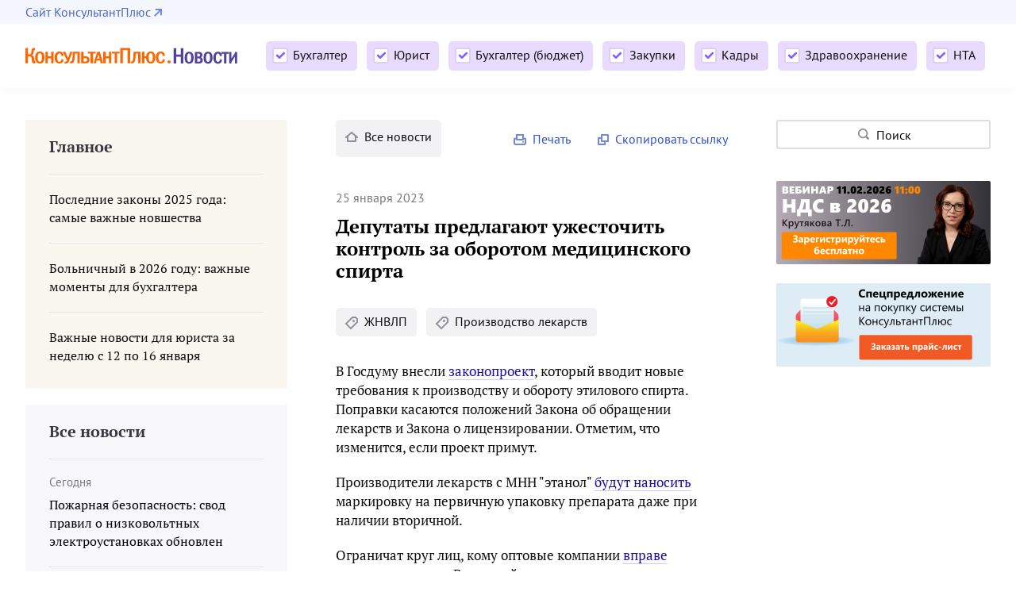

--- FILE ---
content_type: text/html; charset=UTF-8
request_url: https://www.consultant.ru/legalnews/21480/
body_size: 24692
content:
<!DOCTYPE html>
<html lang="ru">
<head>
    <meta charset="UTF-8"/>
    <meta http-equiv="X-UA-Compatible" content="IE=edge,chrome=1">
    <meta name="viewport" content="width=device-width, initial-scale=1">
    <meta name="csrf-param" content="_csrf">
<meta name="csrf-token" content="1ySaqkkTMEnG1OTZS1sy-pTlIuxrtVFKKVl-pYCE4WaacNDMK1BCceuflYguDkON96Z1pl2ACQhHPQn_8-WPLw==">
    <title>Депутаты предлагают ужесточить контроль за оборотом медицинского спирта \ КонсультантПлюс</title>

    <link rel="shortcut icon" href="/legalnews/favicons/www-favicon.ico">
    <link rel="apple-touch-icon" sizes="180x180" href="/legalnews/favicons/www-apple-touch-icon.png">
    <link rel="icon" type="image/png" href="/legalnews/favicons/www-favicon-128x128.png" sizes="128x128">
    <link rel="icon" type="image/png" href="/legalnews/favicons/www-favicon-32x32.png" sizes="32x32">
    <link rel="icon" type="image/png" href="/legalnews/favicons/www-favicon-16x16.png" sizes="16x16">
    <link rel="manifest" href="/legalnews/www-consultant.webmanifest">
    <meta name="theme-color" content="#ffffff">
    

    <meta name="app-version" content="release-2025.3.0.769483">
<meta name="backend-number" content="e1">
<link href="https://www.consultant.ru/legalnews/21480/" rel="canonical">
<link href="/legalnews/static/site/dist/main-a51439ce0713792c1bd52932644aad0c.css" rel="stylesheet">
<script src="/legalnews/static/site/dist/modules-e2ba1429b0b3aae3cdad78d41f65d9c1.js" defer></script>
<script src="/legalnews/static/site/dist/main-b8d6361d647a69176efac8f3e43d3d62.js" defer></script>
<script>var frontAppState = {"user":{"enabledScopes":["accountant","jurist","budget","procurements","hr","medicine","nta"],"collapsedScopes":[]},"counters":{"legalnewsMetrikaId":"87528444","siteMetrikaId":"21509128","legalnewsRecognizedMetrikaId":null},"seoDocsBlock":[{"title":"Гражданский кодекс (ГК РФ)","link":"\/\/www.consultant.ru\/document\/cons_doc_LAW_5142\/"},{"title":"Жилищный кодекс (ЖК РФ)","link":"\/\/www.consultant.ru\/document\/cons_doc_LAW_51057\/"},{"title":"Налоговый кодекс (НК РФ)","link":"\/\/www.consultant.ru\/document\/cons_doc_LAW_19671\/"},{"title":"Трудовой кодекс (ТК РФ)","link":"\/\/www.consultant.ru\/document\/cons_doc_LAW_34683\/"},{"title":"Уголовный кодекс (УК РФ)","link":"\/\/www.consultant.ru\/document\/cons_doc_LAW_10699\/"},{"title":"Бюджетный кодекс (БК РФ)","link":"\/\/www.consultant.ru\/document\/cons_doc_LAW_19702\/"},{"title":"Арбитражный процессуальный кодекс","link":"\/\/www.consultant.ru\/document\/cons_doc_LAW_37800\/"},{"title":"Конституция РФ","link":"\/\/www.consultant.ru\/document\/cons_doc_LAW_28399\/"},{"title":"Земельный кодекс (ЗК РФ)","link":"\/\/www.consultant.ru\/document\/cons_doc_LAW_33773\/"},{"title":"Лесной кодекс (ЛК РФ)","link":"\/\/www.consultant.ru\/document\/cons_doc_LAW_64299\/"},{"title":"Семейный кодекс (СК РФ)","link":"\/\/www.consultant.ru\/document\/cons_doc_LAW_8982\/"},{"title":"Уголовно-исполнительный кодекс","link":"\/\/www.consultant.ru\/document\/cons_doc_LAW_12940\/"},{"title":"Уголовно-процессуальный кодекс","link":"\/\/www.consultant.ru\/document\/cons_doc_LAW_34481\/"},{"title":"Производственный календарь на 2025 год","link":"\/\/www.consultant.ru\/law\/ref\/calendar\/proizvodstvennye\/2025\/"},{"title":"МРОТ 2026","link":"\/\/www.consultant.ru\/law\/ref\/mrot\/2026\/"},{"title":"ФЗ «О банкротстве»","link":"\/\/www.consultant.ru\/document\/cons_doc_LAW_39331\/"},{"title":"О защите прав потребителей (ЗОЗПП)","link":"\/\/www.consultant.ru\/document\/cons_doc_LAW_305\/"},{"title":"Об исполнительном производстве","link":"\/\/www.consultant.ru\/document\/cons_doc_LAW_71450\/"},{"title":"О персональных данных","link":"\/\/www.consultant.ru\/document\/cons_doc_LAW_61801\/"},{"title":"О налогах на имущество физических лиц","link":"http:\/\/www.consultant.ru\/document\/cons_doc_LAW_28165\/a26c4b9a881ea8c0abbbfa594a552fc5b15ac93b\/"},{"title":"О средствах массовой информации","link":"\/\/www.consultant.ru\/document\/cons_doc_LAW_1511\/"},{"title":"Производственный календарь на 2026 год","link":"\/\/www.consultant.ru\/law\/ref\/calendar\/proizvodstvennye\/2026\/"},{"title":"Федеральный закон \"О полиции\" N 3-ФЗ","link":"\/\/www.consultant.ru\/document\/cons_doc_LAW_110165\/"},{"title":"Расходы организации ПБУ 10\/99","link":"\/\/www.consultant.ru\/document\/cons_doc_LAW_12508\/"},{"title":"Минимальный размер оплаты труда (МРОТ)","link":"\/\/www.consultant.ru\/law\/ref\/mrot\/"},{"title":"Календарь бухгалтера на 2025 год","link":"\/\/www.consultant.ru\/document\/cons_doc_LAW_492264\/"},{"title":"Частичная мобилизация: обзор новостей","link":"\/\/www.consultant.ru\/legalnews\/20431\/"},{"title":"Постановление Правительства РФ N 1875","link":"\/\/www.consultant.ru\/document\/cons_doc_LAW_494318\/"}],"scopes":[{"id":"1","title":"Для бухгалтера","smallTitle":"Бухгалтер","alias":"accountant","gaAlias":"BUH","urlSegment":"buh"},{"id":"2","title":"Для юриста","smallTitle":"Юрист","alias":"jurist","gaAlias":"JUR","urlSegment":"jur"},{"id":"4","title":"Для бухгалтера (бюджет)","smallTitle":"Бухгалтер (бюджет)","alias":"budget","gaAlias":"BDG","urlSegment":"bdg"},{"id":"3","title":"Для специалиста по закупкам","smallTitle":"Закупки","alias":"procurements","gaAlias":"GZ","urlSegment":"gz"},{"id":"5","title":"Для специалиста по кадрам","smallTitle":"Кадры","alias":"hr","gaAlias":"HR","urlSegment":"hr"},{"id":"38","title":"Для специалиста организации здравоохранения","smallTitle":"Здравоохранение","alias":"medicine","gaAlias":"MED","urlSegment":"medicine"},{"id":"71","title":"Для специалиста по нормативно-техническим актам","smallTitle":"НТА","alias":"nta","gaAlias":"NTA","urlSegment":"nta"}],"services":{"search":{"enabled":true}},"tags":[{"id":"1028","scopeAlias":"budget","name":"Автономные учреждения","weight":0},{"id":"1350","scopeAlias":"medicine","name":"Антикризисные меры","weight":0},{"id":"1346","scopeAlias":"accountant","name":"Антикризисные меры","weight":0},{"id":"1351","scopeAlias":"budget","name":"Антикризисные меры","weight":0},{"id":"1348","scopeAlias":"hr","name":"Антикризисные меры","weight":0},{"id":"1347","scopeAlias":"jurist","name":"Антикризисные меры","weight":0},{"id":"1349","scopeAlias":"procurements","name":"Антикризисные меры","weight":0.5},{"id":"1384","scopeAlias":"nta","name":"Антикризисные меры","weight":0},{"id":"1165","scopeAlias":"medicine","name":"Аптеки","weight":0.33},{"id":"817","scopeAlias":"jurist","name":"Аренда","weight":0},{"id":"922","scopeAlias":"procurements","name":"Аукцион","weight":0},{"id":"812","scopeAlias":"jurist","name":"Банкротство","weight":0},{"id":"732","scopeAlias":"accountant","name":"Больничный лист","weight":0},{"id":"1066","scopeAlias":"hr","name":"Больничный лист","weight":0},{"id":"1428","scopeAlias":"budget","name":"Бухгалтерия бюджетной организации","weight":0.5},{"id":"221","scopeAlias":"accountant","name":"Бухгалтерский учет","weight":0},{"id":"1020","scopeAlias":"budget","name":"Бюджетные учреждения","weight":0},{"id":"1021","scopeAlias":"budget","name":"Бюджетный (бухгалтерский) учет","weight":0.25},{"id":"836","scopeAlias":"jurist","name":"Валютное регулирование","weight":0},{"id":"853","scopeAlias":"jurist","name":"Государственный контроль и надзор","weight":0},{"id":"1225","scopeAlias":"jurist","name":"Госуслуги","weight":0},{"id":"1044","scopeAlias":"procurements","name":"Договор (223-ФЗ)","weight":0},{"id":"937","scopeAlias":"procurements","name":"Единственный поставщик","weight":0},{"id":"1360","scopeAlias":"budget","name":"Единый налоговый платеж","weight":0},{"id":"1359","scopeAlias":"accountant","name":"Единый налоговый платеж","weight":0},{"id":"1155","scopeAlias":"medicine","name":"ЖНВЛП","weight":0},{"id":"917","scopeAlias":"procurements","name":"Закон N 223-ФЗ","weight":0.25},{"id":"914","scopeAlias":"procurements","name":"Закон N 44-ФЗ","weight":0.33},{"id":"984","scopeAlias":"procurements","name":"Закупочная документация","weight":0},{"id":"936","scopeAlias":"procurements","name":"Запрос котировок","weight":0},{"id":"493","scopeAlias":"accountant","name":"Зарплата","weight":0},{"id":"1223","scopeAlias":"jurist","name":"Защита прав потребителей","weight":0},{"id":"921","scopeAlias":"procurements","name":"Заявка на участие в закупке","weight":0},{"id":"1415","scopeAlias":"nta","name":"Изменения-2025","weight":0},{"id":"1409","scopeAlias":"accountant","name":"Изменения-2025","weight":0},{"id":"1410","scopeAlias":"budget","name":"Изменения-2025","weight":0},{"id":"1411","scopeAlias":"hr","name":"Изменения-2025","weight":0},{"id":"1412","scopeAlias":"jurist","name":"Изменения-2025","weight":0},{"id":"1413","scopeAlias":"procurements","name":"Изменения-2025","weight":0},{"id":"1414","scopeAlias":"medicine","name":"Изменения-2025","weight":0},{"id":"1421","scopeAlias":"accountant","name":"Изменения-2026","weight":1},{"id":"1424","scopeAlias":"jurist","name":"Изменения-2026","weight":1},{"id":"1422","scopeAlias":"budget","name":"Изменения-2026","weight":1},{"id":"1425","scopeAlias":"procurements","name":"Изменения-2026","weight":1},{"id":"1423","scopeAlias":"hr","name":"Изменения-2026","weight":1},{"id":"1426","scopeAlias":"medicine","name":"Изменения-2026","weight":1},{"id":"1427","scopeAlias":"nta","name":"Изменения-2026","weight":1},{"id":"1077","scopeAlias":"hr","name":"Иностранный работник","weight":0},{"id":"824","scopeAlias":"jurist","name":"Интеллектуальная собственность","weight":0},{"id":"1249","scopeAlias":"jurist","name":"Ипотечные каникулы","weight":0},{"id":"839","scopeAlias":"jurist","name":"Исполнительное производство","weight":0},{"id":"227","scopeAlias":"accountant","name":"ККТ","weight":0},{"id":"1027","scopeAlias":"budget","name":"Казенные учреждения","weight":0},{"id":"1377","scopeAlias":"medicine","name":"Клинические рекомендации","weight":0},{"id":"548","scopeAlias":"accountant","name":"Компенсация работнику","weight":0},{"id":"962","scopeAlias":"procurements","name":"Конкурс","weight":0},{"id":"940","scopeAlias":"procurements","name":"Контракт (44-ФЗ)","weight":0.2},{"id":"230","scopeAlias":"accountant","name":"Контролируемые сделки","weight":0},{"id":"223","scopeAlias":"accountant","name":"Контроль и надзор","weight":0},{"id":"1294","scopeAlias":"medicine","name":"Коронавирус","weight":0},{"id":"1292","scopeAlias":"hr","name":"Коронавирус","weight":0},{"id":"1295","scopeAlias":"procurements","name":"Коронавирус","weight":0},{"id":"1293","scopeAlias":"budget","name":"Коронавирус","weight":0},{"id":"1291","scopeAlias":"jurist","name":"Коронавирус","weight":0},{"id":"1290","scopeAlias":"accountant","name":"Коронавирус","weight":0},{"id":"818","scopeAlias":"jurist","name":"Кредит и заем","weight":0},{"id":"804","scopeAlias":"jurist","name":"Кредитные организации","weight":0.2},{"id":"815","scopeAlias":"jurist","name":"Купля-продажа","weight":0},{"id":"1385","scopeAlias":"nta","name":"Лицензирование","weight":0},{"id":"1073","scopeAlias":"hr","name":"Локальные нормативные акты","weight":0},{"id":"811","scopeAlias":"jurist","name":"Малый и средний бизнес","weight":0},{"id":"1250","scopeAlias":"jurist","name":"Маркировка","weight":0},{"id":"1251","scopeAlias":"accountant","name":"Маркировка","weight":0},{"id":"1380","scopeAlias":"nta","name":"Маркировка","weight":0.5},{"id":"1024","scopeAlias":"budget","name":"Медицина","weight":0},{"id":"1164","scopeAlias":"medicine","name":"Медорганизации","weight":0.5},{"id":"208","scopeAlias":"accountant","name":"НДС","weight":0.5},{"id":"1033","scopeAlias":"budget","name":"НДС","weight":0},{"id":"1030","scopeAlias":"budget","name":"НДФЛ","weight":0},{"id":"658","scopeAlias":"accountant","name":"НДФЛ","weight":0},{"id":"212","scopeAlias":"accountant","name":"Налог на имущество организаций","weight":0.25},{"id":"1035","scopeAlias":"budget","name":"Налог на имущество организаций","weight":0},{"id":"209","scopeAlias":"accountant","name":"Налог на прибыль","weight":0.2},{"id":"1041","scopeAlias":"budget","name":"Налог на прибыль","weight":0},{"id":"694","scopeAlias":"accountant","name":"Налоговая декларация (расчет)","weight":0},{"id":"1418","scopeAlias":"jurist","name":"Налоговая реформа","weight":0},{"id":"1417","scopeAlias":"budget","name":"Налоговая реформа","weight":0.2},{"id":"1416","scopeAlias":"accountant","name":"Налоговая реформа","weight":0},{"id":"1042","scopeAlias":"budget","name":"Налоговые проверки","weight":0},{"id":"803","scopeAlias":"jurist","name":"Недвижимость","weight":0},{"id":"1386","scopeAlias":"nta","name":"Недра","weight":0},{"id":"919","scopeAlias":"procurements","name":"Неустойка (пени, штраф)","weight":0},{"id":"1373","scopeAlias":"budget","name":"Нецелевое использование","weight":0},{"id":"1152","scopeAlias":"medicine","name":"ОМС","weight":0.2},{"id":"1009","scopeAlias":"jurist","name":"ООО и АО","weight":0},{"id":"1053","scopeAlias":"budget","name":"Образование","weight":0},{"id":"821","scopeAlias":"jurist","name":"Оказание услуг","weight":0},{"id":"1064","scopeAlias":"hr","name":"Оплата труда","weight":0},{"id":"1037","scopeAlias":"budget","name":"Органы власти","weight":0},{"id":"530","scopeAlias":"accountant","name":"Отпуск","weight":0},{"id":"1068","scopeAlias":"hr","name":"Отпуск","weight":0.25},{"id":"1374","scopeAlias":"budget","name":"Отчетность по налогам и взносам","weight":0},{"id":"800","scopeAlias":"accountant","name":"Отчетность по страховым взносам","weight":0},{"id":"1382","scopeAlias":"nta","name":"Охрана окружающей среды","weight":0.25},{"id":"1060","scopeAlias":"hr","name":"Охрана труда","weight":0},{"id":"1388","scopeAlias":"nta","name":"Охрана труда","weight":0},{"id":"820","scopeAlias":"jurist","name":"Перевозка","weight":0},{"id":"1222","scopeAlias":"jurist","name":"Персональные данные","weight":0},{"id":"1352","scopeAlias":"hr","name":"Персональные данные","weight":0},{"id":"1363","scopeAlias":"budget","name":"Персучет","weight":0},{"id":"1054","scopeAlias":"budget","name":"Планирование и исполнение бюджета","weight":0},{"id":"814","scopeAlias":"jurist","name":"Подряд","weight":0},{"id":"1389","scopeAlias":"nta","name":"Пожарная безопасность","weight":0},{"id":"1014","scopeAlias":"procurements","name":"Положение о закупке","weight":0},{"id":"1378","scopeAlias":"medicine","name":"Порядок медицинской помощи","weight":0},{"id":"1365","scopeAlias":"hr","name":"Праздники","weight":0},{"id":"1224","scopeAlias":"jurist","name":"Практика Верховного Суда","weight":0.33},{"id":"1062","scopeAlias":"hr","name":"Прием на работу","weight":0.33},{"id":"1162","scopeAlias":"medicine","name":"Производство лекарств","weight":0},{"id":"1381","scopeAlias":"nta","name":"Промышленная безопасность","weight":0.33},{"id":"1336","scopeAlias":"accountant","name":"Прослеживаемость","weight":0},{"id":"1376","scopeAlias":"medicine","name":"Стандарт медицинской помощи","weight":0},{"id":"1230","scopeAlias":"budget","name":"Стандарты","weight":0},{"id":"1082","scopeAlias":"budget","name":"Статистическая отчетность","weight":0},{"id":"819","scopeAlias":"jurist","name":"Страхование","weight":0},{"id":"1032","scopeAlias":"budget","name":"Страховые взносы","weight":0},{"id":"216","scopeAlias":"accountant","name":"Страховые взносы","weight":0.33},{"id":"828","scopeAlias":"jurist","name":"Строительство","weight":0},{"id":"1010","scopeAlias":"jurist","name":"Судебный процесс","weight":0},{"id":"827","scopeAlias":"jurist","name":"Таможенное регулирование","weight":0},{"id":"1383","scopeAlias":"nta","name":"Техническое регулирование","weight":0.2},{"id":"831","scopeAlias":"jurist","name":"Торговля","weight":0.25},{"id":"1390","scopeAlias":"nta","name":"Торговля","weight":0},{"id":"1244","scopeAlias":"jurist","name":"Транспорт","weight":0},{"id":"1391","scopeAlias":"nta","name":"Транспорт","weight":0},{"id":"218","scopeAlias":"accountant","name":"Транспортный налог","weight":0},{"id":"1149","scopeAlias":"medicine","name":"Требования к оказанию медпомощи","weight":0.25},{"id":"1296","scopeAlias":"hr","name":"Трудовая книжка","weight":0},{"id":"1072","scopeAlias":"hr","name":"Трудовой договор","weight":0},{"id":"473","scopeAlias":"accountant","name":"Трудовые отношения","weight":0},{"id":"798","scopeAlias":"jurist","name":"Трудовые отношения","weight":0},{"id":"1036","scopeAlias":"budget","name":"Трудовые отношения и госслужба","weight":0.33},{"id":"210","scopeAlias":"accountant","name":"УСН","weight":0},{"id":"1061","scopeAlias":"hr","name":"Увольнение","weight":0.5},{"id":"1055","scopeAlias":"budget","name":"Финансовый контроль","weight":0},{"id":"229","scopeAlias":"accountant","name":"Формы статистической отчетности","weight":0},{"id":"835","scopeAlias":"jurist","name":"Ценные бумаги","weight":0},{"id":"1354","scopeAlias":"hr","name":"Частичная мобилизация","weight":0},{"id":"1353","scopeAlias":"jurist","name":"Частичная мобилизация","weight":0},{"id":"1356","scopeAlias":"accountant","name":"Частичная мобилизация","weight":0},{"id":"1355","scopeAlias":"budget","name":"Частичная мобилизация","weight":0},{"id":"693","scopeAlias":"accountant","name":"Штрафы и ответственность","weight":0},{"id":"1070","scopeAlias":"hr","name":"Штрафы и ответственность","weight":0.2},{"id":"825","scopeAlias":"jurist","name":"Штрафы и ответственность","weight":0.5},{"id":"1387","scopeAlias":"nta","name":"Штрафы и ответственность","weight":0}],"pagination":{"page":1},"currentNews":{"data":{"type":"news","attributes":{"title":"Депутаты предлагают ужесточить контроль за оборотом медицинского спирта","descr":null,"thumb":null,"content":"<p>В Госдуму внесли <a href=\"https:\/\/login.consultant.ru\/link\/?req=doc&base=PRJ&n=228930&dst=0&demo=1\" data-link-type=\"cons-doc\">законопроект<\/a>, который вводит новые требования к производству и обороту этилового спирта. Поправки касаются положений Закона об обращении лекарств и Закона о лицензировании. Отметим, что изменится, если проект примут.<\/p><p>Производители лекарств с МНН \"этанол\" <a href=\"https:\/\/login.consultant.ru\/link\/?req=doc&base=PRJ&n=228930&dst=100019&demo=1\" data-link-type=\"cons-doc\">будут наносить<\/a> маркировку на первичную упаковку препарата даже при наличии вторичной.<\/p><p>Ограничат круг лиц, кому оптовые компании <a href=\"https:\/\/login.consultant.ru\/link\/?req=doc&base=PRJ&n=228930&dst=100011&demo=1\" data-link-type=\"cons-doc\">вправе продавать<\/a> этанол. В него войдут:<\/p><ul><li>юрлица и ИП с медицинской или фармацевтической лицензией;<\/li><li>иностранные компании — участники международного медицинского кластера;<\/li><li>аккредитованные испытательные центры по контролю качества лекарств.<\/li><\/ul><p>Если дистрибьютор нарушит <a href=\"https:\/\/login.consultant.ru\/link\/?req=doc&base=LAW&n=434721&dst=100609&demo=1\" data-link-type=\"cons-doc\">ограничения<\/a> по продаже лекарств (в т.ч. этанола), лицензию <a href=\"https:\/\/login.consultant.ru\/link\/?req=doc&base=PRJ&n=228930&dst=100017&demo=1\" data-link-type=\"cons-doc\">приостановят<\/a> на срок, который определит Росздравнадзор (не менее чем на 1 месяц). По истечении этого срока лицензию аннулируют, если дистрибьютор не сможет обжаловать решение надзорного органа <a href=\"https:\/\/login.consultant.ru\/link\/?req=doc&base=PRJ&n=228930&dst=100018&demo=1\" data-link-type=\"cons-doc\">в досудебном порядке<\/a>.<\/p><p>В пояснительной записке <a href=\"https:\/\/login.consultant.ru\/link\/?req=doc&base=PRJ&n=228930&dst=100029&demo=1\" data-link-type=\"cons-doc\">отметили<\/a>, что медицинский спирт используют для производства суррогатного алкоголя. Проект направлен на борьбу с этим нарушением.<\/p>","publishedAt":"2023-01-25T16:30:00+03:00","showActualizedAt":false,"actualizedAt":null,"mass":"exotic_1","newsDocs":[{"title":"Проект Федерального закона N 284099-8","url":"https:\/\/login.consultant.ru\/link\/?req=doc&base=PRJ&n=228930&dst=0&demo=1","comment":"","linkType":"cons-doc"}],"seeAlsoLinks":[],"newsType":"news","universalLink":"https:\/\/login.consultant.ru\/link\/?req=opennews&id=21480","ga":{"published-at":"2023-01-25T16:30:00+03:00","mass":"exotic_1","type":"news","orig-scope-id":38,"original-scope-alias":"MED","id":21480,"tags":"ЖНВЛП|Маркировка лекарств|Производство лекарств","current-feeds":""},"usefulLinks":[{"title":"Федеральный закон от 12.04.2010 N 61-ФЗ\n(ред. от 29.12.2025)\n\"Об обращении лекарственных средств\"\n(с изм. и доп., вступ. в силу с 01.01.2026)","url":"\/\/www.consultant.ru\/document\/cons_doc_LAW_99350\/","comment":null,"linkType":""}]},"relationships":{"tags":{"data":[{"type":"tag","id":"1154"},{"type":"tag","id":"1155"},{"type":"tag","id":"1162"}]}},"id":"21480"}},"importantNews":{"data":[{"type":"news","attributes":{"title":"Последние законы 2025 года: самые важные новшества","descr":"По итогам двух заключительных в 2025 году заседаний Совет Федерации одобрил 95 законов. Президент их уже подписал. Ряд новшеств антикризисные. Расскажем об основных изменениях в части защиты прав потребителей, закупок, государственного контроля, исполнительного производства, госслужбы, медицины и пр.","newsType":"overview","mass":"super","dontMiss":null,"thumb":"https:\/\/storage.consultant.ru\/ondb\/thumbs\/202512\/25\/0tT5g4oFlNeZrDpsbcJBeLf7jaZYb5D9.280x183.jpeg","publishedAt":"2025-12-25T15:00:00+03:00","actualizedAt":"2026-01-09T15:00:00+03:00","ga":{"published-at":"2025-12-25T15:00:00+03:00","mass":"super","type":"overview","tags":"","original-scope-alias":"JUR","current-feeds":"ImportantFeed","position":1},"icon":null},"id":"30411"},{"type":"news","attributes":{"title":"Больничный в 2026 году: важные моменты для бухгалтера","descr":"Порядок выплаты пособий по больничным не поменяли. Однако на практике нередко возникают вопросы. В какой срок должны оплатить больничный лист? Нужно ли платить НДФЛ с таких выплат? Подробнее об этом и не только читайте в нашем обзоре.","newsType":"overview","mass":"super","dontMiss":null,"thumb":null,"publishedAt":"2023-11-21T02:05:00+03:00","actualizedAt":"2026-01-13T11:45:00+03:00","ga":{"published-at":"2023-11-21T02:05:00+03:00","mass":"super","type":"overview","tags":"","original-scope-alias":"BUH","current-feeds":"ImportantFeed","position":2},"icon":null},"id":"23837"},{"type":"news","attributes":{"title":"Важные новости для юриста за неделю с 12 по 16 января","descr":"Изменился порядок установления кадастровой стоимости в размере рыночной. Минцифры пояснило недавние новшества в сфере связи. Штраф за любое таможенное нарушение может уплатить другое лицо вместо виновного. Об этих и других новшествах читайте в нашем обзоре.","newsType":"overview","mass":"exotic_2","dontMiss":null,"thumb":null,"publishedAt":"2026-01-19T02:30:00+03:00","actualizedAt":null,"ga":{"published-at":"2026-01-19T02:30:00+03:00","mass":"exotic_2","type":"overview","tags":"Изменения-2026","original-scope-alias":"JUR","current-feeds":"ImportantFeed|HomePageImportantFeed","position":3},"icon":null},"id":"30576"}]},"lastDaysNews":{"data":[{"type":"news","attributes":{"title":"Пожарная безопасность: свод правил о низковольтных электроустановках обновлен","descr":null,"newsType":"news","mass":"exotic_2","dontMiss":false,"thumb":null,"publishedAt":"2026-01-19T16:00:00+03:00","actualizedAt":null,"ga":{"published-at":"2026-01-19T16:00:00+03:00","mass":"exotic_2","type":"news","tags":"Изменения-2026|Пожарная безопасность|Строительство","original-scope-alias":"NTA","current-feeds":"","position":1},"icon":null},"id":"30587"},{"type":"news","attributes":{"title":"Для авиакомпаний и туроператоров опубликованы расширенные правила обслуживания инвалидов","descr":null,"newsType":"news","mass":"exotic_1","dontMiss":false,"thumb":null,"publishedAt":"2026-01-19T15:00:00+03:00","actualizedAt":null,"ga":{"published-at":"2026-01-19T15:00:00+03:00","mass":"exotic_1","type":"news","tags":"Заключение договора|Изменения-2026|Изменения-2027|Оказание услуг|Перевозка|Туризм|Физлица","original-scope-alias":"JUR","current-feeds":"HomePageFeed","position":2},"icon":null},"id":"30583"},{"type":"news","attributes":{"title":"Оплата труда в учреждениях в 2026 году: российская трехсторонняя комиссия утвердила рекомендации","descr":null,"newsType":"news","mass":"exotic_2","dontMiss":false,"thumb":null,"publishedAt":"2026-01-19T15:00:00+03:00","actualizedAt":null,"ga":{"published-at":"2026-01-19T15:00:00+03:00","mass":"exotic_2","type":"news","tags":"Автономные учреждения|Бюджетные учреждения|Казенные учреждения|Трудовые отношения и госслужба","original-scope-alias":"BDG","current-feeds":"HomePageFeed","position":3},"icon":null},"id":"30582"},{"type":"news","attributes":{"title":"Суд указал, когда эксперт не вправе применять клинические рекомендации по сопутствующему заболеванию","descr":null,"newsType":"news","mass":"exotic_1","dontMiss":false,"thumb":null,"publishedAt":"2026-01-19T15:00:00+03:00","actualizedAt":null,"ga":{"published-at":"2026-01-19T15:00:00+03:00","mass":"exotic_1","type":"news","tags":"Клинические рекомендации|Медорганизации|ОМС","original-scope-alias":"MED","current-feeds":"","position":4},"icon":null},"id":"30579"},{"type":"news","attributes":{"title":"Пособия, соцвыплаты и компенсации с 1 февраля 2026 года: Минтруд предлагает проиндексировать суммы","descr":null,"newsType":"news","mass":"exotic_1","dontMiss":false,"thumb":null,"publishedAt":"2026-01-19T14:00:00+03:00","actualizedAt":null,"ga":{"published-at":"2026-01-19T14:00:00+03:00","mass":"exotic_1","type":"news","tags":"Дети|Изменения-2026|Физлица и ИП","original-scope-alias":"BUH","current-feeds":"","position":5},"icon":null},"id":"30580"},{"type":"news","attributes":{"title":"Опубликованы клинические рекомендации по кератиту","descr":null,"newsType":"news","mass":"exotic_2","dontMiss":false,"thumb":null,"publishedAt":"2026-01-19T12:00:00+03:00","actualizedAt":null,"ga":{"published-at":"2026-01-19T12:00:00+03:00","mass":"exotic_2","type":"news","tags":"Изменения-2026|Клинические рекомендации|Медорганизации|Требования к оказанию медпомощи","original-scope-alias":"MED","current-feeds":"","position":6},"icon":null},"id":"30574"},{"type":"news","attributes":{"title":"Важные новости для юриста за неделю с 12 по 16 января","descr":null,"newsType":"overview","mass":"exotic_2","dontMiss":true,"thumb":null,"publishedAt":"2026-01-19T02:30:00+03:00","actualizedAt":null,"ga":{"published-at":"2026-01-19T02:30:00+03:00","mass":"exotic_2","type":"overview","tags":"Изменения-2026","original-scope-alias":"JUR","current-feeds":"ImportantFeed|HomePageImportantFeed","position":7},"icon":null},"id":"30576"},{"type":"news","attributes":{"title":"Выплаты госслужащим в связи с отпуском: интересная практика 2024 - 2025 годов","descr":null,"newsType":"overview","mass":"exotic_2","dontMiss":false,"thumb":null,"publishedAt":"2026-01-19T02:10:00+03:00","actualizedAt":null,"ga":{"published-at":"2026-01-19T02:10:00+03:00","mass":"exotic_2","type":"overview","tags":"Бухгалтерия бюджетной организации|Отпуск","original-scope-alias":"BDG","current-feeds":"","position":8},"icon":null},"id":"30569"},{"type":"news","attributes":{"title":"Важные новости для бухгалтера за неделю с 12 по 16 января","descr":null,"newsType":"overview","mass":"exotic_2","dontMiss":true,"thumb":null,"publishedAt":"2026-01-19T02:05:00+03:00","actualizedAt":null,"ga":{"published-at":"2026-01-19T02:05:00+03:00","mass":"exotic_2","type":"overview","tags":"Изменения-2026","original-scope-alias":"BUH","current-feeds":"HomePageFeed","position":9},"icon":null},"id":"30575"},{"type":"news","attributes":{"title":"6-НДФЛ по сотрудникам Крайнего Севера: ФНС пояснила, какой код указывать для районных коэффициентов","descr":null,"newsType":"news","mass":"exotic_2","dontMiss":false,"thumb":null,"publishedAt":"2026-01-19T02:00:00+03:00","actualizedAt":null,"ga":{"published-at":"2026-01-19T02:00:00+03:00","mass":"exotic_2","type":"news","tags":"Бухгалтерия бюджетной организации|Изменения-2026|Налоговая декларация (расчет)|НДФЛ|НДФЛ|Отчетность по налогам и взносам","original-scope-alias":"BUH","current-feeds":"","position":10},"icon":null},"id":"30567"},{"type":"news","attributes":{"title":"В приказе не конкретизировали проступок, но сослались на акт проверки – суды отменили взыскание","descr":null,"newsType":"news","mass":"exotic_2","dontMiss":false,"thumb":null,"publishedAt":"2026-01-19T01:00:00+03:00","actualizedAt":null,"ga":{"published-at":"2026-01-19T01:00:00+03:00","mass":"exotic_2","type":"news","tags":"Трудовые отношения|Трудовые отношения и госслужба|Штрафы и ответственность","original-scope-alias":"HR","current-feeds":"HomePageFeed","position":11},"icon":null},"id":"30571"},{"type":"news","attributes":{"title":"Сдаем отчет о закупках товаров российского происхождения по законам N 44-ФЗ и 223-ФЗ за 2025 год","descr":null,"newsType":"overview","mass":"super","dontMiss":true,"thumb":null,"publishedAt":"2026-01-19T00:30:00+03:00","actualizedAt":null,"ga":{"published-at":"2026-01-19T00:30:00+03:00","mass":"super","type":"overview","tags":"Закон N 223-ФЗ|Закон N 44-ФЗ|Иностранные товары|Отчетность в закупках","original-scope-alias":"GZ","current-feeds":"HomePageFeed","position":12},"icon":null},"id":"30563"},{"type":"news","attributes":{"title":"УФАС напомнило, что госзаказчикам не следует устанавливать доптребования сразу по двум позициям","descr":null,"newsType":"news","mass":"exotic_2","dontMiss":false,"thumb":null,"publishedAt":"2026-01-17T14:00:00+03:00","actualizedAt":null,"ga":{"published-at":"2026-01-17T14:00:00+03:00","mass":"exotic_2","type":"news","tags":"Закон N 44-ФЗ|Закупочная документация|Обжалование|Требования к участникам","original-scope-alias":"GZ","current-feeds":"","position":13},"icon":null},"id":"30573"},{"type":"news","attributes":{"title":"Минтруд напомнил о новом сервисе подачи документов для поступления на госслужбу – \"Анкета ГС (МС)\"","descr":null,"newsType":"news","mass":"exotic_1","dontMiss":false,"thumb":null,"publishedAt":"2026-01-17T14:00:00+03:00","actualizedAt":null,"ga":{"published-at":"2026-01-17T14:00:00+03:00","mass":"exotic_1","type":"news","tags":"Трудовые отношения и госслужба","original-scope-alias":"BDG","current-feeds":"","position":14},"icon":null},"id":"30572"},{"type":"news","attributes":{"title":"Новые правила медосвидетельствования иностранцев и меры ответственности: 3 проекта внесено в Госдуму","descr":null,"newsType":"news","mass":"exotic_1","dontMiss":false,"thumb":null,"publishedAt":"2026-01-16T17:00:00+03:00","actualizedAt":null,"ga":{"published-at":"2026-01-16T17:00:00+03:00","mass":"exotic_1","type":"news","tags":"Иностранный работник|Медорганизации|Ответственность|Платные медуслуги|Требования к оказанию медпомощи","original-scope-alias":"MED","current-feeds":"","position":15},"icon":"lightning"},"id":"30570"},{"type":"news","attributes":{"title":"Пилотный проект по комплексной реабилитации детей-инвалидов: обновлена форма заявки на участие","descr":null,"newsType":"news","mass":"exotic_2","dontMiss":false,"thumb":null,"publishedAt":"2026-01-16T16:00:00+03:00","actualizedAt":null,"ga":{"published-at":"2026-01-16T16:00:00+03:00","mass":"exotic_2","type":"news","tags":"Изменения-2026|Медорганизации","original-scope-alias":"MED","current-feeds":"","position":16},"icon":null},"id":"30566"},{"type":"news","attributes":{"title":"Какие операции по обслуживанию банковских карт облагают НДС с 1 января 2026 года, пояснил Минфин","descr":null,"newsType":"news","mass":"exotic_2","dontMiss":false,"thumb":null,"publishedAt":"2026-01-16T16:00:00+03:00","actualizedAt":null,"ga":{"published-at":"2026-01-16T16:00:00+03:00","mass":"exotic_2","type":"news","tags":"Бухгалтерия бюджетной организации|ККТ|НДС|НДС","original-scope-alias":"BUH","current-feeds":"","position":17},"icon":null},"id":"30565"},{"type":"news","attributes":{"title":"Суд: договор о ремонте дворовых территорий подтверждает опыт в госзакупке работ по ремонту дороги","descr":null,"newsType":"news","mass":"exotic_1","dontMiss":false,"thumb":null,"publishedAt":"2026-01-16T15:00:00+03:00","actualizedAt":null,"ga":{"published-at":"2026-01-16T15:00:00+03:00","mass":"exotic_1","type":"news","tags":"Закон N 44-ФЗ|Закупочная документация|Заявка на участие в закупке|Рассмотрение и оценка заявок","original-scope-alias":"GZ","current-feeds":"","position":18},"icon":null},"id":"30564"},{"type":"news","attributes":{"title":"Страхование при оформлении потребкредитов и займов: ФАС предлагает уточнить ряд аспектов","descr":null,"newsType":"news","mass":"exotic_1","dontMiss":false,"thumb":null,"publishedAt":"2026-01-16T15:00:00+03:00","actualizedAt":null,"ga":{"published-at":"2026-01-16T15:00:00+03:00","mass":"exotic_1","type":"news","tags":"Заключение договора|Кредит и заем|Кредитные организации|МФО|Обеспечение исполнения обязательств|Оказание услуг|Страхование|Физлица","original-scope-alias":"JUR","current-feeds":"","position":19},"icon":null},"id":"30561"},{"type":"news","attributes":{"title":"Массовые звонки и маркировка вызовов с бизнес-номеров: Минцифры пояснило недавние изменения","descr":null,"newsType":"news","mass":"exotic_2","dontMiss":false,"thumb":null,"publishedAt":"2026-01-16T13:00:00+03:00","actualizedAt":null,"ga":{"published-at":"2026-01-16T13:00:00+03:00","mass":"exotic_2","type":"news","tags":"Заключение договора|Оказание услуг|Связь","original-scope-alias":"JUR","current-feeds":"","position":20},"icon":null},"id":"30562"},{"type":"news","attributes":{"title":"Переутверждать рабочий план счетов на 2026 год не нужно, разъяснил Минфин","descr":null,"newsType":"news","mass":"super","dontMiss":true,"thumb":null,"publishedAt":"2026-01-16T13:00:00+03:00","actualizedAt":null,"ga":{"published-at":"2026-01-16T13:00:00+03:00","mass":"super","type":"news","tags":"Бухгалтерия бюджетной организации|Бюджетный (бухгалтерский) учет","original-scope-alias":"BDG","current-feeds":"HomePageFeed","position":21},"icon":null},"id":"30560"},{"type":"news","attributes":{"title":"Маркировка меховых изделий: Совет ЕЭК определил порядок перехода на общий формат","descr":null,"newsType":"news","mass":"exotic_2","dontMiss":false,"thumb":null,"publishedAt":"2026-01-16T12:00:00+03:00","actualizedAt":null,"ga":{"published-at":"2026-01-16T12:00:00+03:00","mass":"exotic_2","type":"news","tags":"Изменения-2026|Изменения-2026|Изменения-2027|Изменения-2027|Легкая промышленность|Маркировка|Маркировка|Торговля|Торговля","original-scope-alias":"NTA","current-feeds":"","position":22},"icon":null},"id":"30559"},{"type":"news","attributes":{"title":"Суды: срок рассмотрения заявления о приеме на работу не ограничен","descr":null,"newsType":"news","mass":"exotic_2","dontMiss":false,"thumb":null,"publishedAt":"2026-01-16T11:00:00+03:00","actualizedAt":null,"ga":{"published-at":"2026-01-16T11:00:00+03:00","mass":"exotic_2","type":"news","tags":"Прием на работу|Трудовые отношения|Трудовые отношения и госслужба","original-scope-alias":"HR","current-feeds":"","position":23},"icon":null},"id":"30558"},{"type":"news","attributes":{"title":"Наложение больничных по заболеванию и беременности и родам: как быть с пособиями, указал СФР","descr":null,"newsType":"news","mass":"exotic_2","dontMiss":false,"thumb":null,"publishedAt":"2026-01-16T02:05:00+03:00","actualizedAt":null,"ga":{"published-at":"2026-01-16T02:05:00+03:00","mass":"exotic_2","type":"news","tags":"Больничный лист|Больничный лист|Бухгалтерия бюджетной организации|Гарантии и компенсации работникам|Трудовые отношения","original-scope-alias":"BUH","current-feeds":"","position":24},"icon":null},"id":"30552"},{"type":"news","attributes":{"title":"Имущественные налоги участников СВО и членов их семей: ФНС рассказала о льготах","descr":null,"newsType":"news","mass":"exotic_0","dontMiss":false,"thumb":null,"publishedAt":"2026-01-16T02:00:00+03:00","actualizedAt":null,"ga":{"published-at":"2026-01-16T02:00:00+03:00","mass":"exotic_0","type":"news","tags":"Земельный налог|Налоговая льгота|Транспортный налог|Физлица и ИП|Частичная мобилизация","original-scope-alias":"BUH","current-feeds":"","position":25},"icon":null},"id":"30555"},{"type":"news","attributes":{"title":"Изменение стоимости ценного имущества: Казначейство разъяснило, как сформировать извещение","descr":null,"newsType":"news","mass":"exotic_2","dontMiss":false,"thumb":null,"publishedAt":"2026-01-15T17:00:00+03:00","actualizedAt":null,"ga":{"published-at":"2026-01-15T17:00:00+03:00","mass":"exotic_2","type":"news","tags":"Бухгалтерия бюджетной организации|Бюджетная (бухгалтерская) отчетность|Бюджетный (бухгалтерский) учет|Первичная документация","original-scope-alias":"BDG","current-feeds":"","position":26},"icon":null},"id":"30556"},{"type":"news","attributes":{"title":"Получение лицензии на автобусные перевозки: Ространснадзор начнет выявлять индикатор риска","descr":null,"newsType":"news","mass":"exotic_2","dontMiss":false,"thumb":null,"publishedAt":"2026-01-15T14:00:00+03:00","actualizedAt":null,"ga":{"published-at":"2026-01-15T14:00:00+03:00","mass":"exotic_2","type":"news","tags":"Государственный контроль и надзор|Изменения-2026|Изменения-2026|Контроль и надзор|Лицензирование|Лицензирование|Перевозка|Перевозка|Транспорт|Транспорт","original-scope-alias":"JUR","current-feeds":"","position":27},"icon":null},"id":"30554"},{"type":"news","attributes":{"title":"Появились клинические рекомендации по лечению кариеса у детей","descr":null,"newsType":"news","mass":"exotic_2","dontMiss":false,"thumb":null,"publishedAt":"2026-01-15T14:00:00+03:00","actualizedAt":null,"ga":{"published-at":"2026-01-15T14:00:00+03:00","mass":"exotic_2","type":"news","tags":"Изменения-2026|Клинические рекомендации|Медорганизации|Требования к оказанию медпомощи","original-scope-alias":"MED","current-feeds":"","position":28},"icon":null},"id":"30553"},{"type":"news","attributes":{"title":"\"Важнейшая практика по статье\": новое за декабрь","descr":null,"newsType":"overview","mass":"exotic_2","dontMiss":false,"thumb":null,"publishedAt":"2026-01-15T02:30:00+03:00","actualizedAt":null,"ga":{"published-at":"2026-01-15T02:30:00+03:00","mass":"exotic_2","type":"overview","tags":"Банкротство|Интеллектуальная собственность|Налоги и взносы|Недвижимость|Оказание услуг|ООО и АО|Судебный процесс|Трудовые отношения","original-scope-alias":"JUR","current-feeds":"","position":29},"icon":null},"id":"30546"},{"type":"news","attributes":{"title":"Бабушка начинает ухаживать за ребенком до 1,5 лет вместо мамы: СФР дал пояснения о выплате пособий","descr":null,"newsType":"news","mass":"exotic_2","dontMiss":false,"thumb":null,"publishedAt":"2026-01-15T02:05:00+03:00","actualizedAt":null,"ga":{"published-at":"2026-01-15T02:05:00+03:00","mass":"exotic_2","type":"news","tags":"Больничный лист|Больничный лист|Гарантии и компенсации работникам|Дети|Отпуск|Отпуск|Отпуск|Трудовые отношения|Трудовые отношения и госслужба","original-scope-alias":"BUH","current-feeds":"","position":30},"icon":null},"id":"30544"},{"type":"news","attributes":{"title":"6-НДФЛ по гражданам из стран ЕАЭС: налоговики сообщили новый код налогоплательщика","descr":null,"newsType":"news","mass":"exotic_1","dontMiss":false,"thumb":null,"publishedAt":"2026-01-15T02:00:00+03:00","actualizedAt":null,"ga":{"published-at":"2026-01-15T02:00:00+03:00","mass":"exotic_1","type":"news","tags":"ЕАЭС|Налоговая декларация (расчет)|НДФЛ","original-scope-alias":"BUH","current-feeds":"","position":31},"icon":null},"id":"30545"},{"type":"news","attributes":{"title":"Организованный набор иностранцев на работу: МВД планирует провести эксперимент с 1 января 2027 года","descr":null,"newsType":"news","mass":"exotic_0","dontMiss":false,"thumb":null,"publishedAt":"2026-01-15T01:00:00+03:00","actualizedAt":null,"ga":{"published-at":"2026-01-15T01:00:00+03:00","mass":"exotic_0","type":"news","tags":"Иностранный работник|Прием на работу","original-scope-alias":"HR","current-feeds":"","position":32},"icon":null},"id":"30550"},{"type":"news","attributes":{"title":"ВС РФ: заказчик по Закону N 223-ФЗ может обязать победителя проверять надежность привлекаемых лиц","descr":null,"newsType":"news","mass":"exotic_2","dontMiss":false,"thumb":null,"publishedAt":"2026-01-15T00:30:00+03:00","actualizedAt":null,"ga":{"published-at":"2026-01-15T00:30:00+03:00","mass":"exotic_2","type":"news","tags":"Закон N 223-ФЗ|Закупочная документация|Обжалование|Требования к участникам","original-scope-alias":"GZ","current-feeds":"","position":33},"icon":null},"id":"30542"},{"type":"news","attributes":{"title":"Оборот метанола: новые требования вступят в силу 1 марта 2026 года","descr":null,"newsType":"news","mass":"exotic_2","dontMiss":true,"thumb":null,"publishedAt":"2026-01-15T00:01:00+03:00","actualizedAt":null,"ga":{"published-at":"2026-01-15T00:01:00+03:00","mass":"exotic_2","type":"news","tags":"Изменения-2026|Изменения-2026|Легкая промышленность|Маркировка|Металлургия|Пищевая промышленность|Строительство|ТЭК","original-scope-alias":"NTA","current-feeds":"","position":34},"icon":null},"id":"30549"},{"type":"news","attributes":{"title":"Казначейство обновило контрольные соотношения для отчетности учреждений за 2025 год","descr":null,"newsType":"news","mass":"exotic_2","dontMiss":false,"thumb":null,"publishedAt":"2026-01-14T18:00:00+03:00","actualizedAt":null,"ga":{"published-at":"2026-01-14T18:00:00+03:00","mass":"exotic_2","type":"news","tags":"Бухгалтерия бюджетной организации|Бюджетная (бухгалтерская) отчетность","original-scope-alias":"BDG","current-feeds":"","position":35},"icon":null},"id":"30547"},{"type":"news","attributes":{"title":"ВС РФ защитил компанию, которая по ошибке не применила скидку 50% к штрафу по КоАП РФ","descr":null,"newsType":"news","mass":"exotic_1","dontMiss":false,"thumb":null,"publishedAt":"2026-01-14T17:35:00+03:00","actualizedAt":null,"ga":{"published-at":"2026-01-14T17:35:00+03:00","mass":"exotic_1","type":"news","tags":"Государственный контроль и надзор|Закон N 223-ФЗ|Закон N 44-ФЗ|Контроль и надзор|Контроль и надзор|Обжалование|Ответственность в закупках|Практика Верховного Суда|Уплата|Штрафы и ответственность|Штрафы и ответственность|Штрафы и ответственность","original-scope-alias":"JUR","current-feeds":"","position":36},"icon":null},"id":"30548"},{"type":"news","attributes":{"title":"Электромонтажные работы и выравнивание стен суд разрешил оплатить за счет ОМС","descr":null,"newsType":"news","mass":"exotic_2","dontMiss":false,"thumb":null,"publishedAt":"2026-01-14T16:10:00+03:00","actualizedAt":null,"ga":{"published-at":"2026-01-14T16:10:00+03:00","mass":"exotic_2","type":"news","tags":"Бухгалтерия бюджетной организации|Медицина|Медорганизации|Нецелевое использование|ОМС","original-scope-alias":"BDG","current-feeds":"","position":37},"icon":null},"id":"30520"},{"type":"news","attributes":{"title":"Штраф СФР за сведения о больничном суд отменил, так как ошибки в зарплате исправили до проверок","descr":null,"newsType":"news","mass":"exotic_2","dontMiss":false,"thumb":null,"publishedAt":"2026-01-14T16:05:00+03:00","actualizedAt":null,"ga":{"published-at":"2026-01-14T16:05:00+03:00","mass":"exotic_2","type":"news","tags":"Больничный лист|Бухгалтерия бюджетной организации|Зарплата|Контроль и надзор|Проверка|Штрафы и ответственность","original-scope-alias":"BUH","current-feeds":"","position":38},"icon":null},"id":"30538"},{"type":"news","attributes":{"title":"Статотчет о ВИЧ за 2025 год нужно подать по новой форме","descr":null,"newsType":"news","mass":"exotic_2","dontMiss":false,"thumb":null,"publishedAt":"2026-01-14T16:00:00+03:00","actualizedAt":null,"ga":{"published-at":"2026-01-14T16:00:00+03:00","mass":"exotic_2","type":"news","tags":"ВИЧ|Медорганизации|Формы статистической отчетности","original-scope-alias":"MED","current-feeds":"","position":39},"icon":null},"id":"30543"},{"type":"news","attributes":{"title":"Передвижные аптеки в селах: проект об эксперименте прошел первое чтение","descr":null,"newsType":"news","mass":"exotic_1","dontMiss":false,"thumb":null,"publishedAt":"2026-01-14T12:15:00+03:00","actualizedAt":null,"ga":{"published-at":"2026-01-14T12:15:00+03:00","mass":"exotic_1","type":"news","tags":"Аптеки","original-scope-alias":"MED","current-feeds":"","position":40},"icon":null},"id":"30541"},{"type":"news","attributes":{"title":"Новые требования к автоперевозкам грузов по РФ заработают с 1 марта 2027 года","descr":null,"newsType":"news","mass":"exotic_1","dontMiss":false,"thumb":null,"publishedAt":"2026-01-14T02:30:00+03:00","actualizedAt":null,"ga":{"published-at":"2026-01-14T02:30:00+03:00","mass":"exotic_1","type":"news","tags":"Госуслуги|Заключение договора|Изменения-2027|Изменения-2027|Оказание услуг|Перевозка|Перевозка|Транспорт|Транспорт","original-scope-alias":"JUR","current-feeds":"","position":41},"icon":null},"id":"30534"},{"type":"news","attributes":{"title":"ФНС рекомендует сдавать декларацию по УСН за 2025 год по новой форме","descr":null,"newsType":"news","mass":"exotic_1","dontMiss":false,"thumb":null,"publishedAt":"2026-01-14T02:00:00+03:00","actualizedAt":null,"ga":{"published-at":"2026-01-14T02:00:00+03:00","mass":"exotic_1","type":"news","tags":"Автономные учреждения|Бухгалтерия бюджетной организации|Налоговая декларация (расчет)|Отчетность по налогам и взносам|УСН","original-scope-alias":"BUH","current-feeds":"","position":42},"icon":null},"id":"30540"},{"type":"news","attributes":{"title":"Минтруд: могут ли сотрудники забрать списанные СИЗ, решает работодатель","descr":null,"newsType":"news","mass":"exotic_2","dontMiss":false,"thumb":null,"publishedAt":"2026-01-14T01:00:00+03:00","actualizedAt":null,"ga":{"published-at":"2026-01-14T01:00:00+03:00","mass":"exotic_2","type":"news","tags":"Локальные нормативные акты|Охрана труда|Охрана труда|Трудовые отношения|Трудовые отношения и госслужба","original-scope-alias":"HR","current-feeds":"","position":43},"icon":null},"id":"30536"},{"type":"news","attributes":{"title":"Победитель ошибся в сроке подписания госконтракта – суд не нашел оснований включить данные в РНП","descr":null,"newsType":"news","mass":"exotic_2","dontMiss":false,"thumb":null,"publishedAt":"2026-01-14T00:30:00+03:00","actualizedAt":null,"ga":{"published-at":"2026-01-14T00:30:00+03:00","mass":"exotic_2","type":"news","tags":"Закон N 44-ФЗ|Контракт (44-ФЗ)|РНП","original-scope-alias":"GZ","current-feeds":"","position":44},"icon":null},"id":"30539"},{"type":"news","attributes":{"title":"Для уточнения цифрового паспорта промышленной продукции введена новая форма","descr":null,"newsType":"news","mass":"exotic_2","dontMiss":false,"thumb":null,"publishedAt":"2026-01-14T00:01:00+03:00","actualizedAt":null,"ga":{"published-at":"2026-01-14T00:01:00+03:00","mass":"exotic_2","type":"news","tags":"Изменения-2026|Легкая промышленность|Пищевая промышленность|Торговля","original-scope-alias":"NTA","current-feeds":"","position":45},"icon":null},"id":"30537"}]},"similarNews":{"data":[{"type":"news","attributes":{"title":"Продлен упрощенный порядок регистрации ряда лекарств и медизделий","descr":"","newsType":"news","mass":"exotic_2","dontMiss":false,"thumb":null,"publishedAt":"2025-12-30T13:15:00+03:00","actualizedAt":null,"ga":{"published-at":"2025-12-30T13:15:00+03:00","mass":"exotic_2","type":"news","tags":"Аптеки|ЖНВЛП|Изменения-2025|Медизделия|Медорганизации|Производство лекарств","original-scope-alias":"MED","current-feeds":"","position":1},"icon":null},"id":"30461"},{"type":"news","attributes":{"title":"Через систему маркировки производители лекарств могут подтвердить страну их происхождения","descr":"","newsType":"news","mass":"exotic_2","dontMiss":false,"thumb":null,"publishedAt":"2025-10-03T00:01:00+03:00","actualizedAt":null,"ga":{"published-at":"2025-10-03T00:01:00+03:00","mass":"exotic_2","type":"news","tags":"Изменения-2025|Маркировка лекарств|Производство лекарств","original-scope-alias":"NTA","current-feeds":"","position":2},"icon":null},"id":"29672"},{"type":"news","attributes":{"title":"Подписан закон о перечне стратегически значимых лекарств","descr":"","newsType":"news","mass":"exotic_2","dontMiss":false,"thumb":null,"publishedAt":"2025-07-24T14:15:00+03:00","actualizedAt":null,"ga":{"published-at":"2025-07-24T14:15:00+03:00","mass":"exotic_2","type":"news","tags":"ЖНВЛП|Изменения-2025|Производство лекарств","original-scope-alias":"MED","current-feeds":"","position":3},"icon":null},"id":"29079"},{"type":"news","attributes":{"title":"Госдума приняла проект о перечне стратегически значимых лекарств","descr":"","newsType":"news","mass":"exotic_2","dontMiss":false,"thumb":null,"publishedAt":"2025-07-09T16:00:00+03:00","actualizedAt":null,"ga":{"published-at":"2025-07-09T16:00:00+03:00","mass":"exotic_2","type":"news","tags":"Антикризисные меры|ЖНВЛП|Производство лекарств","original-scope-alias":"MED","current-feeds":"","position":4},"icon":null},"id":"28957"},{"type":"news","attributes":{"title":"Предельные отпускные цены на ЖНВЛП придется определять по новой методике","descr":"","newsType":"news","mass":"exotic_2","dontMiss":false,"thumb":null,"publishedAt":"2025-06-06T16:45:00+03:00","actualizedAt":null,"ga":{"published-at":"2025-06-06T16:45:00+03:00","mass":"exotic_2","type":"news","tags":"ЖНВЛП|Изменения-2025|Производство лекарств","original-scope-alias":"MED","current-feeds":"","position":5},"icon":null},"id":"28707"},{"type":"news","attributes":{"title":"Предельные отпускные цены на ЖНВЛП: правила регулирования изменятся с 1 сентября 2025 года","descr":"","newsType":"news","mass":"important","dontMiss":false,"thumb":null,"publishedAt":"2025-04-10T15:10:00+03:00","actualizedAt":null,"ga":{"published-at":"2025-04-10T15:10:00+03:00","mass":"important","type":"news","tags":"Аптеки|ЖНВЛП|Изменения-2025|Производство лекарств","original-scope-alias":"MED","current-feeds":"","position":6},"icon":null},"id":"28224"},{"type":"news","attributes":{"title":"Важные новости для специалиста организации здравоохранения за март","descr":"Вступили в силу поправки к перечню ЖНВЛП и минимальному ассортименту лекарств. Правительство установило правила и сроки применения запрета на продажу лекарств с истекшим сроком годности и пр. Об этих и других событиях марта читайте далее.","newsType":"overview","mass":"important","dontMiss":false,"thumb":null,"publishedAt":"2025-03-31T00:01:00+03:00","actualizedAt":null,"ga":{"published-at":"2025-03-31T00:01:00+03:00","mass":"important","type":"overview","tags":"Аптеки|ЖНВЛП|Изменения-2025|Маркировка лекарств|Медорганизации|ОМС","original-scope-alias":"MED","current-feeds":"","position":7},"icon":null},"id":"28109"},{"type":"news","attributes":{"title":"Какие основные изменения ждут специалиста организации здравоохранения с 1 марта 2025 года","descr":"Стационары должны организовать допуск священнослужителей по особым правилам. При медосмотрах нужно учитывать новый перечень противопоказаний к работам, связанным с движением поездов. Об этих и других новшествах, которые вступают в силу 1 марта, читайте в обзоре.","newsType":"overview","mass":"important","dontMiss":false,"thumb":null,"publishedAt":"2025-02-17T00:01:00+03:00","actualizedAt":null,"ga":{"published-at":"2025-02-17T00:01:00+03:00","mass":"important","type":"overview","tags":"Аптеки|Изменения-2025|Маркировка лекарств|Медизделия|Медорганизации|Производство лекарств|Требования к оказанию медпомощи","original-scope-alias":"MED","current-feeds":"","position":8},"icon":null},"id":"27780"},{"type":"news","attributes":{"title":"Важные новости для специалиста организации здравоохранения за январь","descr":"Правительство расширило перечень ЖНВЛП и скорректировало минимальный ассортимент лекарств. Минздрав изменил порядок, по которому клиники в ряде случаев информируют полицию о пациентах. Об этих и других событиях января читайте далее.","newsType":"overview","mass":"important","dontMiss":false,"thumb":null,"publishedAt":"2025-02-03T00:01:00+03:00","actualizedAt":null,"ga":{"published-at":"2025-02-03T00:01:00+03:00","mass":"important","type":"overview","tags":"Аптеки|ЖНВЛП|Изменения-2025|Медорганизации|Производство лекарств","original-scope-alias":"MED","current-feeds":"","position":9},"icon":null},"id":"27663"},{"type":"news","attributes":{"title":"Упрощенный порядок регистрации ряда лекарств и медизделий будет действовать до конца 2027 года","descr":"","newsType":"news","mass":"exotic_2","dontMiss":false,"thumb":null,"publishedAt":"2024-12-25T16:00:00+03:00","actualizedAt":null,"ga":{"published-at":"2024-12-25T16:00:00+03:00","mass":"exotic_2","type":"news","tags":"Антикризисные меры|ЖНВЛП|Изменения-2024|Производство лекарств","original-scope-alias":"MED","current-feeds":"","position":10},"icon":null},"id":"27373"},{"type":"news","attributes":{"title":"Перечень стратегически значимых лекарств: проект Минздрава","descr":"","newsType":"news","mass":"exotic_0","dontMiss":false,"thumb":null,"publishedAt":"2024-10-21T12:10:00+03:00","actualizedAt":null,"ga":{"published-at":"2024-10-21T12:10:00+03:00","mass":"exotic_0","type":"news","tags":"Антикризисные меры|ЖНВЛП|Производство лекарств","original-scope-alias":"MED","current-feeds":"","position":11},"icon":null},"id":"26705"},{"type":"news","attributes":{"title":"Правительство изменило правила формирования перечней ЖНВЛП и дорогостоящих лекарств","descr":"","newsType":"news","mass":"exotic_2","dontMiss":false,"thumb":null,"publishedAt":"2024-07-30T15:30:00+03:00","actualizedAt":null,"ga":{"published-at":"2024-07-30T15:30:00+03:00","mass":"exotic_2","type":"news","tags":"ЖНВЛП|Изменения-2024|Производство лекарств","original-scope-alias":"MED","current-feeds":"","position":12},"icon":null},"id":"25960"},{"type":"news","attributes":{"title":"Минздрав предложил включить тапентадол в список наркотических средств","descr":"","newsType":"news","mass":"exotic_1","dontMiss":false,"thumb":null,"publishedAt":"2024-05-21T12:25:00+03:00","actualizedAt":null,"ga":{"published-at":"2024-05-21T12:25:00+03:00","mass":"exotic_1","type":"news","tags":"Аптеки|ЖНВЛП|Медорганизации|Оборот НС и ПВ|ПКУ|Производство лекарств","original-scope-alias":"MED","current-feeds":"","position":13},"icon":null},"id":"25338"},{"type":"news","attributes":{"title":"Предельные отпускные цены производителей на ЖНВЛП: правила регулирования изменятся с 1 сентября","descr":"","newsType":"news","mass":"exotic_2","dontMiss":false,"thumb":null,"publishedAt":"2024-05-16T16:20:00+03:00","actualizedAt":null,"ga":{"published-at":"2024-05-16T16:20:00+03:00","mass":"exotic_2","type":"news","tags":"ЖНВЛП|Изменения-2024|Производство лекарств","original-scope-alias":"MED","current-feeds":"","position":14},"icon":null},"id":"25307"},{"type":"news","attributes":{"title":"Основные изменения для специалиста организации здравоохранения с 1 апреля 2024 года","descr":"Медорганизации смогут принимать на работу ординаторов на должности врачей-стажеров. Психиатрические больницы будут учитывать особые правила ведения и хранения медкарт. Об этих и других новшествах, которые вступают в силу 1 апреля, читайте в обзоре.","newsType":"overview","mass":"super","dontMiss":false,"thumb":null,"publishedAt":"2024-03-27T00:01:00+03:00","actualizedAt":null,"ga":{"published-at":"2024-03-27T00:01:00+03:00","mass":"super","type":"overview","tags":"Изменения-2024|Маркировка лекарств|Медорганизации|Порядок медицинской помощи|Производство лекарств|Требования к оказанию медпомощи|Трудовые отношения","original-scope-alias":"MED","current-feeds":"","position":15},"icon":null},"id":"24918"},{"type":"news","attributes":{"title":"Мониторинг движения лекарств: внесены поправки о доступе к информации","descr":"","newsType":"news","mass":"exotic_2","dontMiss":false,"thumb":null,"publishedAt":"2023-12-07T15:00:00+03:00","actualizedAt":null,"ga":{"published-at":"2023-12-07T15:00:00+03:00","mass":"exotic_2","type":"news","tags":"Изменения-2024|Маркировка лекарств|Производство лекарств","original-scope-alias":"MED","current-feeds":"","position":16},"icon":null},"id":"23993"},{"type":"news","attributes":{"title":"Совет ЕЭК определил правила маркировки лекарств","descr":"","newsType":"news","mass":"exotic_2","dontMiss":false,"thumb":null,"publishedAt":"2023-10-12T16:15:00+03:00","actualizedAt":null,"ga":{"published-at":"2023-10-12T16:15:00+03:00","mass":"exotic_2","type":"news","tags":"Изменения-2023|Маркировка лекарств|Производство лекарств","original-scope-alias":"MED","current-feeds":"","position":17},"icon":null},"id":"23535"},{"type":"news","attributes":{"title":"Маркировка БАДов, антисептиков, кресел-колясок и ряда медизделий обязательна с 1 октября","descr":"","newsType":"news","mass":"important","dontMiss":false,"thumb":null,"publishedAt":"2023-09-30T12:14:00+03:00","actualizedAt":null,"ga":{"published-at":"2023-09-30T12:14:00+03:00","mass":"important","type":"news","tags":"Аптеки|Изменения-2023|Маркировка лекарств|Медизделия|Медорганизации|Производство лекарств","original-scope-alias":"MED","current-feeds":"","position":18},"icon":null},"id":"23452"},{"type":"news","attributes":{"title":"Маркировка лекарств: покупатели могут сообщить о нарушениях через Госуслуги","descr":"","newsType":"news","mass":"exotic_2","dontMiss":false,"thumb":null,"publishedAt":"2023-09-21T14:00:00+03:00","actualizedAt":null,"ga":{"published-at":"2023-09-21T14:00:00+03:00","mass":"exotic_2","type":"news","tags":"Изменения-2023|Маркировка лекарств|Проверки|Производство лекарств","original-scope-alias":"MED","current-feeds":"","position":19},"icon":null},"id":"23359"},{"type":"news","attributes":{"title":"Предельные отпускные цены производителей на ЖНВЛП: доработаны поправки к правилам регулирования","descr":"","newsType":"news","mass":"exotic_0","dontMiss":false,"thumb":null,"publishedAt":"2023-09-11T12:00:00+03:00","actualizedAt":null,"ga":{"published-at":"2023-09-11T12:00:00+03:00","mass":"exotic_0","type":"news","tags":"ЖНВЛП|Производство лекарств","original-scope-alias":"MED","current-feeds":"","position":20},"icon":null},"id":"23279"},{"type":"news","attributes":{"title":"Подписан закон о контроле за оборотом медицинского спирта","descr":"","newsType":"news","mass":"exotic_2","dontMiss":false,"thumb":null,"publishedAt":"2023-08-04T16:55:00+03:00","actualizedAt":null,"ga":{"published-at":"2023-08-04T16:55:00+03:00","mass":"exotic_2","type":"news","tags":"ЖНВЛП|Изменения-2023|Изменения-2024|Маркировка лекарств|Производство лекарств","original-scope-alias":"MED","current-feeds":"","position":21},"icon":null},"id":"23035"},{"type":"news","attributes":{"title":"Контроль за оборотом медицинского спирта: проект прошел Госдуму","descr":"","newsType":"news","mass":"exotic_2","dontMiss":false,"thumb":null,"publishedAt":"2023-07-27T15:35:00+03:00","actualizedAt":null,"ga":{"published-at":"2023-07-27T15:35:00+03:00","mass":"exotic_2","type":"news","tags":"Маркировка лекарств|Производство лекарств","original-scope-alias":"MED","current-feeds":"","position":22},"icon":null},"id":"22971"},{"type":"news","attributes":{"title":"Маркировка БАДов и антисептиков: Минпромторг подготовил формы договоров с производителями","descr":"","newsType":"news","mass":"exotic_0","dontMiss":false,"thumb":null,"publishedAt":"2023-06-08T15:20:00+03:00","actualizedAt":null,"ga":{"published-at":"2023-06-08T15:20:00+03:00","mass":"exotic_0","type":"news","tags":"Маркировка лекарств|Производство лекарств","original-scope-alias":"MED","current-feeds":"","position":23},"icon":null},"id":"22574"},{"type":"news","attributes":{"title":"Маркировку БАДов, антисептиков, кресел-колясок и ряда медизделий правительство сделало обязательной","descr":"","newsType":"news","mass":"important","dontMiss":false,"thumb":null,"publishedAt":"2023-06-02T16:30:00+03:00","actualizedAt":null,"ga":{"published-at":"2023-06-02T16:30:00+03:00","mass":"important","type":"news","tags":"Аптеки|Изменения-2023|Маркировка лекарств|Медизделия|Производство лекарств","original-scope-alias":"MED","current-feeds":"","position":24},"icon":null},"id":"22528"},{"type":"news","attributes":{"title":"Проект о контроле за оборотом медицинского спирта прошел первое чтение","descr":"","newsType":"news","mass":"exotic_1","dontMiss":false,"thumb":null,"publishedAt":"2023-04-21T14:00:00+03:00","actualizedAt":null,"ga":{"published-at":"2023-04-21T14:00:00+03:00","mass":"exotic_1","type":"news","tags":"ЖНВЛП|Маркировка лекарств|Производство лекарств","original-scope-alias":"MED","current-feeds":"","position":25},"icon":null},"id":"22207"},{"type":"news","attributes":{"title":"Заготовка крови для производства лекарств: установили правила компенсации расходов","descr":"","newsType":"news","mass":"exotic_2","dontMiss":false,"thumb":null,"publishedAt":"2023-02-27T15:30:00+03:00","actualizedAt":null,"ga":{"published-at":"2023-02-27T15:30:00+03:00","mass":"exotic_2","type":"news","tags":"ЖНВЛП|Изменения-2023|Производство лекарств","original-scope-alias":"MED","current-feeds":"","position":26},"icon":null},"id":"21747"},{"type":"news","attributes":{"title":"Фармацевтические компании смогут участвовать в определении дефектуры лекарств","descr":"","newsType":"news","mass":"exotic_2","dontMiss":false,"thumb":null,"publishedAt":"2023-02-15T16:15:00+03:00","actualizedAt":null,"ga":{"published-at":"2023-02-15T16:15:00+03:00","mass":"exotic_2","type":"news","tags":"Антикризисные меры|ЖНВЛП|Изменения-2023|Маркировка лекарств|Производство лекарств","original-scope-alias":"MED","current-feeds":"","position":27},"icon":null},"id":"21664"},{"type":"news","attributes":{"title":"Установили порядок передачи донорской крови производителям лекарств и медизделий","descr":"","newsType":"news","mass":"exotic_2","dontMiss":false,"thumb":null,"publishedAt":"2023-02-06T16:15:00+03:00","actualizedAt":null,"ga":{"published-at":"2023-02-06T16:15:00+03:00","mass":"exotic_2","type":"news","tags":"ЖНВЛП|Изменения-2023|Производство лекарств","original-scope-alias":"MED","current-feeds":"","position":28},"icon":null},"id":"21580"},{"type":"news","attributes":{"title":"31 января вступают в силу изменения в правилах исследований биопрепаратов в ЕАЭС","descr":"","newsType":"news","mass":"exotic_2","dontMiss":false,"thumb":null,"publishedAt":"2023-01-27T00:01:00+03:00","actualizedAt":null,"ga":{"published-at":"2023-01-27T00:01:00+03:00","mass":"exotic_2","type":"news","tags":"ЖНВЛП|Изменения-2023|Производство лекарств","original-scope-alias":"MED","current-feeds":"","position":29},"icon":null},"id":"21425"},{"type":"news","attributes":{"title":"Установили порядок заключения соглашений между центрами крови и производителями лекарств","descr":"","newsType":"news","mass":"exotic_2","dontMiss":false,"thumb":null,"publishedAt":"2023-01-20T16:30:00+03:00","actualizedAt":null,"ga":{"published-at":"2023-01-20T16:30:00+03:00","mass":"exotic_2","type":"news","tags":"ЖНВЛП|Изменения-2023|Медорганизации|Производство лекарств","original-scope-alias":"MED","current-feeds":"","position":30},"icon":null},"id":"21447"},{"type":"news","attributes":{"title":"Разработали новые правила для базы данных донорской крови","descr":"","newsType":"news","mass":"exotic_2","dontMiss":false,"thumb":null,"publishedAt":"2023-01-11T15:55:00+03:00","actualizedAt":null,"ga":{"published-at":"2023-01-11T15:55:00+03:00","mass":"exotic_2","type":"news","tags":"ЖНВЛП|Медорганизации|Производство лекарств","original-scope-alias":"MED","current-feeds":"","position":31},"icon":null},"id":"21368"},{"type":"news","attributes":{"title":"Особый порядок обращения ряда лекарств продлили на год","descr":"","newsType":"news","mass":"exotic_2","dontMiss":false,"thumb":null,"publishedAt":"2023-01-04T14:20:00+03:00","actualizedAt":null,"ga":{"published-at":"2023-01-04T14:20:00+03:00","mass":"exotic_2","type":"news","tags":"ЖНВЛП|Изменения-2023|Коронавирус|Производство лекарств","original-scope-alias":"MED","current-feeds":"","position":32},"icon":null},"id":"21328"},{"type":"news","attributes":{"title":"Скорректировали контрольные вопросы при проверках в сфере обращения лекарств","descr":"","newsType":"news","mass":"super","dontMiss":false,"thumb":null,"publishedAt":"2022-12-20T15:50:00+03:00","actualizedAt":null,"ga":{"published-at":"2022-12-20T15:50:00+03:00","mass":"super","type":"news","tags":"Аптеки|ЖНВЛП|Изменения-2022|Медорганизации|Проверки|Производство лекарств","original-scope-alias":"MED","current-feeds":"","position":33},"icon":null},"id":"21190"},{"type":"news","attributes":{"title":"Правила регистрации и обращения лекарств при их дефиците скорректировали","descr":"","newsType":"news","mass":"exotic_2","dontMiss":false,"thumb":null,"publishedAt":"2022-11-16T17:30:00+03:00","actualizedAt":null,"ga":{"published-at":"2022-11-16T17:30:00+03:00","mass":"exotic_2","type":"news","tags":"Антикризисные меры|Маркировка лекарств|Производство лекарств","original-scope-alias":"MED","current-feeds":"","position":34},"icon":null},"id":"20875"},{"type":"news","attributes":{"title":"Коллегия ЕЭК: как указывать в описании лекарств растительное сырье","descr":"","newsType":"news","mass":"exotic_2","dontMiss":false,"thumb":null,"publishedAt":"2022-05-26T16:00:00+03:00","actualizedAt":null,"ga":{"published-at":"2022-05-26T16:00:00+03:00","mass":"exotic_2","type":"news","tags":"Изменения-2022|Маркировка лекарств|Производство лекарств","original-scope-alias":"MED","current-feeds":"","position":35},"icon":null},"id":"19351"},{"type":"news","attributes":{"title":"Процедуру перерегистрации предельной отпускной цены на ЖНВЛП уточнили","descr":"","newsType":"news","mass":"exotic_2","dontMiss":false,"thumb":null,"publishedAt":"2022-03-25T14:20:00+03:00","actualizedAt":null,"ga":{"published-at":"2022-03-25T14:20:00+03:00","mass":"exotic_2","type":"news","tags":"ЖНВЛП|Изменения-2022|Производство лекарств","original-scope-alias":"MED","current-feeds":"","position":36},"icon":null},"id":"18848"},{"type":"news","attributes":{"title":"Продлили действие ускоренной процедуры регистрации лекарств для применения в экстренных ситуациях","descr":"","newsType":"news","mass":"exotic_2","dontMiss":false,"thumb":null,"publishedAt":"2021-11-18T17:10:00+03:00","actualizedAt":null,"ga":{"published-at":"2021-11-18T17:10:00+03:00","mass":"exotic_2","type":"news","tags":"ЖНВЛП|Изменения-2021|Производство лекарств","original-scope-alias":"MED","current-feeds":"","position":37},"icon":null},"id":"17682"},{"type":"news","attributes":{"title":"Могут уточнить особые условия обращения лекарств, применяемых в экстренных ситуациях","descr":"","newsType":"news","mass":"exotic_0","dontMiss":false,"thumb":null,"publishedAt":"2021-09-28T18:00:00+03:00","actualizedAt":null,"ga":{"published-at":"2021-09-28T18:00:00+03:00","mass":"exotic_0","type":"news","tags":"ЖНВЛП|Производство лекарств","original-scope-alias":"MED","current-feeds":"","position":38},"icon":null},"id":"17249"},{"type":"news","attributes":{"title":"Ответственность в сфере цифровой маркировки: депутаты согласились изменить КоАП РФ","descr":"1 декабря КоАП РФ планируют, в частности, дополнить специальными составами правонарушений в области обязательной маркировки средствами идентификации лекарств и других товаров. Проект приняли в третьем чтении 26 мая. Рассмотрим некоторые новшества.","newsType":"overview","mass":"exotic_1","dontMiss":false,"thumb":null,"publishedAt":"2021-05-27T02:35:00+03:00","actualizedAt":null,"ga":{"published-at":"2021-05-27T02:35:00+03:00","mass":"exotic_1","type":"overview","tags":"Аптеки|Маркировка лекарств|Производство лекарств","original-scope-alias":"JUR","current-feeds":"","position":39},"icon":null},"id":"16197"},{"type":"news","attributes":{"title":"Вакцины от коронавируса появятся в перечне ЖНВЛП","descr":"","newsType":"news","mass":"super","dontMiss":false,"thumb":null,"publishedAt":"2020-11-24T20:00:00+03:00","actualizedAt":null,"ga":{"published-at":"2020-11-24T20:00:00+03:00","mass":"super","type":"news","tags":"Аптеки|ЖНВЛП|Изменения-2020|Изменения-2021|Коронавирус|Медорганизации|Производство лекарств","original-scope-alias":"MED","current-feeds":"","position":40},"icon":null},"id":"14567"},{"type":"news","attributes":{"title":"Правительство уточнило правила перерегистрации предельных отпускных цен на ЖНВЛП","descr":"","newsType":"news","mass":"exotic_2","dontMiss":false,"thumb":null,"publishedAt":"2020-11-24T17:10:00+03:00","actualizedAt":null,"ga":{"published-at":"2020-11-24T17:10:00+03:00","mass":"exotic_2","type":"news","tags":"ЖНВЛП|Изменения-2020|Производство лекарств","original-scope-alias":"MED","current-feeds":"","position":41},"icon":null},"id":"14563"},{"type":"news","attributes":{"title":"Обращаться на \"горячую линию\" по маркировке лекарств могут все участники фармрынка","descr":"","newsType":"news","mass":"exotic_2","dontMiss":false,"thumb":null,"publishedAt":"2020-11-13T17:15:00+03:00","actualizedAt":null,"ga":{"published-at":"2020-11-13T17:15:00+03:00","mass":"exotic_2","type":"news","tags":"Аптеки|Изменения-2020|Маркировка лекарств|Медорганизации|Производство лекарств","original-scope-alias":"MED","current-feeds":"","position":42},"icon":null},"id":"14466"},{"type":"news","attributes":{"title":"Правительство упростило работу участников фармрынка с системой маркировки лекарств","descr":"","newsType":"news","mass":"super","dontMiss":false,"thumb":null,"publishedAt":"2020-11-04T23:50:00+03:00","actualizedAt":null,"ga":{"published-at":"2020-11-04T23:50:00+03:00","mass":"super","type":"news","tags":"Аптеки|Изменения-2020|Маркировка лекарств|Медорганизации|Производство лекарств","original-scope-alias":"MED","current-feeds":"","position":43},"icon":null},"id":"14374"},{"type":"news","attributes":{"title":"Определен новый механизм перерегистрации цен на лекарства из перечня ЖНВЛП","descr":"","newsType":"news","mass":"exotic_2","dontMiss":false,"thumb":null,"publishedAt":"2020-11-03T18:30:00+03:00","actualizedAt":null,"ga":{"published-at":"2020-11-03T18:30:00+03:00","mass":"exotic_2","type":"news","tags":"ЖНВЛП|Изменения-2020|Производство лекарств","original-scope-alias":"MED","current-feeds":"","position":44},"icon":null},"id":"14375"},{"type":"news","attributes":{"title":"Зарегистрированы предельные отпускные цены на препараты от COVID-19","descr":"","newsType":"news","mass":"super","dontMiss":false,"thumb":null,"publishedAt":"2020-10-16T23:00:00+03:00","actualizedAt":null,"ga":{"published-at":"2020-10-16T23:00:00+03:00","mass":"super","type":"news","tags":"Аптеки|ЖНВЛП|Изменения-2020|Коронавирус|Медорганизации|Производство лекарств","original-scope-alias":"MED","current-feeds":"","position":45},"icon":null},"id":"14224"},{"type":"news","attributes":{"title":"Препараты от COVID-19 включены в перечень ЖНВЛП","descr":"","newsType":"news","mass":"super","dontMiss":false,"thumb":null,"publishedAt":"2020-10-14T18:30:00+03:00","actualizedAt":null,"ga":{"published-at":"2020-10-14T18:30:00+03:00","mass":"super","type":"news","tags":"Аптеки|ЖНВЛП|Изменения-2020|Коронавирус|Медорганизации|Производство лекарств","original-scope-alias":"MED","current-feeds":"","position":46},"icon":null},"id":"14190"},{"type":"news","attributes":{"title":"Медикаменты для лечения и профилактики COVID-19 будут оперативно включать в перечень ЖНВЛП","descr":"","newsType":"news","mass":"exotic_2","dontMiss":false,"thumb":null,"publishedAt":"2020-08-18T16:15:00+03:00","actualizedAt":null,"ga":{"published-at":"2020-08-18T16:15:00+03:00","mass":"exotic_2","type":"news","tags":"ЖНВЛП|Изменения-2020|Коронавирус|Медорганизации|Производство лекарств","original-scope-alias":"MED","current-feeds":"","position":47},"icon":null},"id":"13727"},{"type":"news","attributes":{"title":"Росздравнадзор утвердил форму согласования на импорт и ввод в оборот немаркированных медпрепаратов","descr":"","newsType":"news","mass":"important","dontMiss":false,"thumb":null,"publishedAt":"2020-07-16T17:05:00+03:00","actualizedAt":null,"ga":{"published-at":"2020-07-16T17:05:00+03:00","mass":"important","type":"news","tags":"Изменения-2020|Маркировка лекарств|Медорганизации|Производство лекарств","original-scope-alias":"MED","current-feeds":"","position":48},"icon":null},"id":"13498"},{"type":"news","attributes":{"title":"Правительство установило особый порядок импорта и ввода в оборот немаркированных медпрепаратов","descr":"","newsType":"news","mass":"important","dontMiss":false,"thumb":null,"publishedAt":"2020-07-02T22:30:00+03:00","actualizedAt":null,"ga":{"published-at":"2020-07-02T22:30:00+03:00","mass":"important","type":"news","tags":"Изменения-2020|Маркировка лекарств|Медорганизации|Производство лекарств","original-scope-alias":"MED","current-feeds":"","position":49},"icon":null},"id":"13368"},{"type":"news","attributes":{"title":"С 1 июля передача данных в систему маркировки лекарств станет лицензионным требованием","descr":"","newsType":"news","mass":"super","dontMiss":false,"thumb":null,"publishedAt":"2020-05-20T17:30:00+03:00","actualizedAt":null,"ga":{"published-at":"2020-05-20T17:30:00+03:00","mass":"super","type":"news","tags":"Аптеки|Изменения-2020|Лицензирование|Маркировка лекарств|Медорганизации|Производство лекарств","original-scope-alias":"MED","current-feeds":"","position":50},"icon":null},"id":"13008"}],"meta":{"page":{"total":71,"size":50}}},"search":{"query":"","sort":"-date","exact":false,"isSearchMode":false},"page":{"type":"newsItem","title":"Депутаты предлагают ужесточить контроль за оборотом медицинского спирта"},"banners":[{"image":"https:\/\/storage.consultant.ru\/ondb\/images\/202601\/12\/PiUDImlg_GaX56rwGU971wksDRBM9VhU.png","url":"https:\/\/www.consultant.ru\/about\/nc\/webinar\/2026-02-11\/?utm_source=consultant&utm_campaign=legalnews&utm_content=banner_webinar","position":1,"type":"desktop","background":null},{"image":"https:\/\/storage.consultant.ru\/ondb\/images\/202410\/14\/JTAdYQQo8-vYFL5_ga9Kz4raqqomZ-MJ.jpeg","url":"https:\/\/www.consultant.ru\/about\/purchase\/price\/?utm_source=consultant&utm_campaign=legalnews&utm_content=bannerid_1","position":2,"type":"desktop","background":null}]};</script></head>
<body>

    <div class="app-root-container"><div class="app-layout" id="app-layout">
    <div class="app-layout__header-links">
        <div class="app-layout__wrapper">
            <div class="header-link">
    <a class="header-link__link" href="/">Сайт КонсультантПлюс</a>
</div>
        </div>
    </div>
    <div class="app-layout__header">
        <div class="app-layout__wrapper">
            
<div class="header">
    <div class="header__logo">
        <a href="/legalnews/" class="header__logo-image">
            <div class="header__logo-image-man"></div>
            <div class="header__logo-image-text"></div>
        </a>
    </div>
    <div class="header__content">
        <div class="header__content-centered">
                    </div>
    </div>
</div>
        </div>
    </div>
    <div class="app-layout__header-bottom-layer"></div>
    <div class="app-layout__neck"></div>
    <div class="app-layout__body">
        <div class="app-layout__wrapper">
            <div class="app-layout__body-flex">
                
<div class="app-layout__left-col">
    <div class="app-layout__importantNews">
        
<div class="important-news">
    <div class="important-news__title">Главное</div>
    <div class="important-news__list">
    <a class="important-news__item " href="/legalnews/30411/"><div class="important-news__item-title">Последние законы 2025 года: самые важные новшества</div></a><a class="important-news__item " href="/legalnews/23837/"><div class="important-news__item-title">Больничный в 2026 году: важные моменты для бухгалтера</div></a><a class="important-news__item " href="/legalnews/30576/"><div class="important-news__item-title">Важные новости для юриста за неделю с 12 по 16 января</div></a>    </div>
</div>
    </div>
    <div class="app-layout__lastDaysNews">
        
<div class="last-days-news">
    <div class="last-days-news__title">Все новости</div>
    <div class="last-days-news__list">
        <a class="last-days-news__item" href="/legalnews/30587/"><div class="last-days-news__date">Сегодня</div><div class="last-days-news__item-title">Пожарная безопасность: свод правил о низковольтных электроустановках обновлен</div></a><a class="last-days-news__item" href="/legalnews/30583/"><div class="last-days-news__date">Сегодня</div><div class="last-days-news__item-title">Для авиакомпаний и туроператоров опубликованы расширенные правила обслуживания инвалидов</div></a><a class="last-days-news__item" href="/legalnews/30582/"><div class="last-days-news__date">Сегодня</div><div class="last-days-news__item-title">Оплата труда в учреждениях в 2026 году: российская трехсторонняя комиссия утвердила рекомендации</div></a><a class="last-days-news__item" href="/legalnews/30579/"><div class="last-days-news__date">Сегодня</div><div class="last-days-news__item-title">Суд указал, когда эксперт не вправе применять клинические рекомендации по сопутствующему заболеванию</div></a><a class="last-days-news__item" href="/legalnews/30580/"><div class="last-days-news__date">Сегодня</div><div class="last-days-news__item-title">Пособия, соцвыплаты и компенсации с 1 февраля 2026 года: Минтруд предлагает проиндексировать суммы</div></a><a class="last-days-news__item" href="/legalnews/30574/"><div class="last-days-news__date">Сегодня</div><div class="last-days-news__item-title">Опубликованы клинические рекомендации по кератиту</div></a><a class="last-days-news__item" href="/legalnews/30576/"><div class="last-days-news__date">Сегодня</div><div class="last-days-news__item-title">Важные новости для юриста за неделю с 12 по 16 января</div></a><a class="last-days-news__item" href="/legalnews/30569/"><div class="last-days-news__date">Сегодня</div><div class="last-days-news__item-title">Выплаты госслужащим в связи с отпуском: интересная практика 2024 - 2025 годов</div></a><a class="last-days-news__item" href="/legalnews/30575/"><div class="last-days-news__date">Сегодня</div><div class="last-days-news__item-title">Важные новости для бухгалтера за неделю с 12 по 16 января</div></a><a class="last-days-news__item" href="/legalnews/30567/"><div class="last-days-news__date">Сегодня</div><div class="last-days-news__item-title">6-НДФЛ по сотрудникам Крайнего Севера: ФНС пояснила, какой код указывать для районных коэффициентов</div></a><a class="last-days-news__item" href="/legalnews/30571/"><div class="last-days-news__date">Сегодня</div><div class="last-days-news__item-title">В приказе не конкретизировали проступок, но сослались на акт проверки – суды отменили взыскание</div></a><a class="last-days-news__item" href="/legalnews/30563/"><div class="last-days-news__date">Сегодня</div><div class="last-days-news__item-title">Сдаем отчет о закупках товаров российского происхождения по законам N 44-ФЗ и 223-ФЗ за 2025 год</div></a><a class="last-days-news__item" href="/legalnews/30573/"><div class="last-days-news__date">17 января</div><div class="last-days-news__item-title">УФАС напомнило, что госзаказчикам не следует устанавливать доптребования сразу по двум позициям</div></a><a class="last-days-news__item" href="/legalnews/30572/"><div class="last-days-news__date">17 января</div><div class="last-days-news__item-title">Минтруд напомнил о новом сервисе подачи документов для поступления на госслужбу – &quot;Анкета ГС (МС)&quot;</div></a><a class="last-days-news__item" href="/legalnews/30570/"><div class="last-days-news__date">16 января</div><div class="last-days-news__item-title">Новые правила медосвидетельствования иностранцев и меры ответственности: 3 проекта внесено в Госдуму</div></a><a class="last-days-news__item" href="/legalnews/30566/"><div class="last-days-news__date">16 января</div><div class="last-days-news__item-title">Пилотный проект по комплексной реабилитации детей-инвалидов: обновлена форма заявки на участие</div></a><a class="last-days-news__item" href="/legalnews/30565/"><div class="last-days-news__date">16 января</div><div class="last-days-news__item-title">Какие операции по обслуживанию банковских карт облагают НДС с 1 января 2026 года, пояснил Минфин</div></a><a class="last-days-news__item" href="/legalnews/30564/"><div class="last-days-news__date">16 января</div><div class="last-days-news__item-title">Суд: договор о ремонте дворовых территорий подтверждает опыт в госзакупке работ по ремонту дороги</div></a><a class="last-days-news__item" href="/legalnews/30561/"><div class="last-days-news__date">16 января</div><div class="last-days-news__item-title">Страхование при оформлении потребкредитов и займов: ФАС предлагает уточнить ряд аспектов</div></a><a class="last-days-news__item" href="/legalnews/30562/"><div class="last-days-news__date">16 января</div><div class="last-days-news__item-title">Массовые звонки и маркировка вызовов с бизнес-номеров: Минцифры пояснило недавние изменения</div></a><a class="last-days-news__item" href="/legalnews/30560/"><div class="last-days-news__date">16 января</div><div class="last-days-news__item-title">Переутверждать рабочий план счетов на 2026 год не нужно, разъяснил Минфин</div></a><a class="last-days-news__item" href="/legalnews/30559/"><div class="last-days-news__date">16 января</div><div class="last-days-news__item-title">Маркировка меховых изделий: Совет ЕЭК определил порядок перехода на общий формат</div></a><a class="last-days-news__item" href="/legalnews/30558/"><div class="last-days-news__date">16 января</div><div class="last-days-news__item-title">Суды: срок рассмотрения заявления о приеме на работу не ограничен</div></a><a class="last-days-news__item" href="/legalnews/30552/"><div class="last-days-news__date">16 января</div><div class="last-days-news__item-title">Наложение больничных по заболеванию и беременности и родам: как быть с пособиями, указал СФР</div></a><a class="last-days-news__item" href="/legalnews/30555/"><div class="last-days-news__date">16 января</div><div class="last-days-news__item-title">Имущественные налоги участников СВО и членов их семей: ФНС рассказала о льготах</div></a><a class="last-days-news__item" href="/legalnews/30556/"><div class="last-days-news__date">15 января</div><div class="last-days-news__item-title">Изменение стоимости ценного имущества: Казначейство разъяснило, как сформировать извещение</div></a><a class="last-days-news__item" href="/legalnews/30554/"><div class="last-days-news__date">15 января</div><div class="last-days-news__item-title">Получение лицензии на автобусные перевозки: Ространснадзор начнет выявлять индикатор риска</div></a><a class="last-days-news__item" href="/legalnews/30553/"><div class="last-days-news__date">15 января</div><div class="last-days-news__item-title">Появились клинические рекомендации по лечению кариеса у детей</div></a><a class="last-days-news__item" href="/legalnews/30546/"><div class="last-days-news__date">15 января</div><div class="last-days-news__item-title">&quot;Важнейшая практика по статье&quot;: новое за декабрь</div></a><a class="last-days-news__item" href="/legalnews/30544/"><div class="last-days-news__date">15 января</div><div class="last-days-news__item-title">Бабушка начинает ухаживать за ребенком до 1,5 лет вместо мамы: СФР дал пояснения о выплате пособий</div></a><a class="last-days-news__item" href="/legalnews/30545/"><div class="last-days-news__date">15 января</div><div class="last-days-news__item-title">6-НДФЛ по гражданам из стран ЕАЭС: налоговики сообщили новый код налогоплательщика</div></a><a class="last-days-news__item" href="/legalnews/30550/"><div class="last-days-news__date">15 января</div><div class="last-days-news__item-title">Организованный набор иностранцев на работу: МВД планирует провести эксперимент с 1 января 2027 года</div></a><a class="last-days-news__item" href="/legalnews/30542/"><div class="last-days-news__date">15 января</div><div class="last-days-news__item-title">ВС РФ: заказчик по Закону N 223-ФЗ может обязать победителя проверять надежность привлекаемых лиц</div></a><a class="last-days-news__item" href="/legalnews/30549/"><div class="last-days-news__date">15 января</div><div class="last-days-news__item-title">Оборот метанола: новые требования вступят в силу 1 марта 2026 года</div></a><a class="last-days-news__item" href="/legalnews/30547/"><div class="last-days-news__date">14 января</div><div class="last-days-news__item-title">Казначейство обновило контрольные соотношения для отчетности учреждений за 2025 год</div></a><a class="last-days-news__item" href="/legalnews/30548/"><div class="last-days-news__date">14 января</div><div class="last-days-news__item-title">ВС РФ защитил компанию, которая по ошибке не применила скидку 50% к штрафу по КоАП РФ</div></a><a class="last-days-news__item" href="/legalnews/30520/"><div class="last-days-news__date">14 января</div><div class="last-days-news__item-title">Электромонтажные работы и выравнивание стен суд разрешил оплатить за счет ОМС</div></a><a class="last-days-news__item" href="/legalnews/30538/"><div class="last-days-news__date">14 января</div><div class="last-days-news__item-title">Штраф СФР за сведения о больничном суд отменил, так как ошибки в зарплате исправили до проверок</div></a><a class="last-days-news__item" href="/legalnews/30543/"><div class="last-days-news__date">14 января</div><div class="last-days-news__item-title">Статотчет о ВИЧ за 2025 год нужно подать по новой форме</div></a><a class="last-days-news__item" href="/legalnews/30541/"><div class="last-days-news__date">14 января</div><div class="last-days-news__item-title">Передвижные аптеки в селах: проект об эксперименте прошел первое чтение</div></a><a class="last-days-news__item" href="/legalnews/30534/"><div class="last-days-news__date">14 января</div><div class="last-days-news__item-title">Новые требования к автоперевозкам грузов по РФ заработают с 1 марта 2027 года</div></a><a class="last-days-news__item" href="/legalnews/30540/"><div class="last-days-news__date">14 января</div><div class="last-days-news__item-title">ФНС рекомендует сдавать декларацию по УСН за 2025 год по новой форме</div></a><a class="last-days-news__item" href="/legalnews/30536/"><div class="last-days-news__date">14 января</div><div class="last-days-news__item-title">Минтруд: могут ли сотрудники забрать списанные СИЗ, решает работодатель</div></a><a class="last-days-news__item" href="/legalnews/30539/"><div class="last-days-news__date">14 января</div><div class="last-days-news__item-title">Победитель ошибся в сроке подписания госконтракта – суд не нашел оснований включить данные в РНП</div></a><a class="last-days-news__item" href="/legalnews/30537/"><div class="last-days-news__date">14 января</div><div class="last-days-news__item-title">Для уточнения цифрового паспорта промышленной продукции введена новая форма</div></a>    </div>
    
<div class="all-news  last-days-news__all-news">
    <a href="/legalnews/">
        <div class="all-news__wrapper">
            <div class="all-news__text all-news__text_dummy">Все новости</div>
        </div>
    </a>
</div>
</div>
    </div>
</div>
<div class="app-layout__center-col">
    

<div class="news-page">
    <div class="news-page__header">
        
<div class="all-news news-page__all-news">
    <a href="/legalnews/">
        <div class="all-news__wrapper">
            <div class="all-news__text all-news__text_dummy">Все новости</div>
        </div>
    </a>
</div>
    </div>
    <div class="news-page__date">25 января 2023</div>
    <h1 class="news-page__title">Депутаты предлагают ужесточить контроль за оборотом медицинского спирта</h1>
    <div class="news-page__tags">
        <div class="tags-news"><div class="tags-news__expandable"><span class="tags-news__item"><a href="/legalnews/?tag_ids=1155"><span class="tags-news__text">ЖНВЛП</span></a></span><span class="tags-news__item"><a href="/legalnews/?tag_ids=1162"><span class="tags-news__text">Производство лекарств</span></a></span></div></div>    </div>
    <div class="news-page__content">
                        <div class="news-page__text">
            <p>В Госдуму внесли <a href="https://login.consultant.ru/link/?req=doc&base=PRJ&n=228930&dst=0&demo=1" data-link-type="cons-doc">законопроект</a>, который вводит новые требования к производству и обороту этилового спирта. Поправки касаются положений Закона об обращении лекарств и Закона о лицензировании. Отметим, что изменится, если проект примут.</p><p>Производители лекарств с МНН "этанол" <a href="https://login.consultant.ru/link/?req=doc&base=PRJ&n=228930&dst=100019&demo=1" data-link-type="cons-doc">будут наносить</a> маркировку на первичную упаковку препарата даже при наличии вторичной.</p><p>Ограничат круг лиц, кому оптовые компании <a href="https://login.consultant.ru/link/?req=doc&base=PRJ&n=228930&dst=100011&demo=1" data-link-type="cons-doc">вправе продавать</a> этанол. В него войдут:</p><ul><li>юрлица и ИП с медицинской или фармацевтической лицензией;</li><li>иностранные компании — участники международного медицинского кластера;</li><li>аккредитованные испытательные центры по контролю качества лекарств.</li></ul><p>Если дистрибьютор нарушит <a href="https://login.consultant.ru/link/?req=doc&base=LAW&n=434721&dst=100609&demo=1" data-link-type="cons-doc">ограничения</a> по продаже лекарств (в т.ч. этанола), лицензию <a href="https://login.consultant.ru/link/?req=doc&base=PRJ&n=228930&dst=100017&demo=1" data-link-type="cons-doc">приостановят</a> на срок, который определит Росздравнадзор (не менее чем на 1 месяц). По истечении этого срока лицензию аннулируют, если дистрибьютор не сможет обжаловать решение надзорного органа <a href="https://login.consultant.ru/link/?req=doc&base=PRJ&n=228930&dst=100018&demo=1" data-link-type="cons-doc">в досудебном порядке</a>.</p><p>В пояснительной записке <a href="https://login.consultant.ru/link/?req=doc&base=PRJ&n=228930&dst=100029&demo=1" data-link-type="cons-doc">отметили</a>, что медицинский спирт используют для производства суррогатного алкоголя. Проект направлен на борьбу с этим нарушением.</p>        </div>
        <div class="news-page__bottom">
            <div class="news-page__attachments"><div class="attachments attachments_docs"><div class="attachments__title">Документ:</div><div class="attachments__links"><div class="attachments__item"><a data-link-type="cons-doc" href="https://login.consultant.ru/link/?req=doc&base=PRJ&n=228930&dst=0&demo=1">Проект Федерального закона N 284099-8</a></div></div></div></div><div class="news-page__attachments"><div class="attachments attachments_useful-links"><div class="attachments__title">Полезная ссылка:</div><div class="attachments__links"><div class="attachments__item"><a data-link-type="" href="//www.consultant.ru/document/cons_doc_LAW_99350/">Федеральный закон от 12.04.2010 N 61-ФЗ
(ред. от 29.12.2025)
&quot;Об обращении лекарственных средств&quot;
(с ...</a></div></div></div></div>        </div>
    </div>
    <div class="news-page__similar">
<div class="similar-news">
    <div class="similar-news__title-wrapper">
        <div class="similar-news__title">Связанные новости</div>
    </div>
    <div class="similar-news__list">
        <div class="similar-news__item"><div class="similar-news__item-date">30 декабря 2025</div><a class="similar-news__item-title" href="/legalnews/30461/"><span>Продлен упрощенный порядок регистрации ряда лекарств и медизделий</span></a><div class="similar-news__clearfix"></div></div><div class="similar-news__item"><div class="similar-news__item-date">3 октября 2025</div><a class="similar-news__item-title" href="/legalnews/29672/"><span>Через систему маркировки производители лекарств могут подтвердить страну их происхождения</span></a><div class="similar-news__clearfix"></div></div><div class="similar-news__item"><div class="similar-news__item-date">24 июля 2025</div><a class="similar-news__item-title" href="/legalnews/29079/"><span>Подписан закон о перечне стратегически значимых лекарств</span></a><div class="similar-news__clearfix"></div></div><div class="similar-news__item"><div class="similar-news__item-date">9 июля 2025</div><a class="similar-news__item-title" href="/legalnews/28957/"><span>Госдума приняла проект о перечне стратегически значимых лекарств</span></a><div class="similar-news__clearfix"></div></div><div class="similar-news__item"><div class="similar-news__item-date">6 июня 2025</div><a class="similar-news__item-title" href="/legalnews/28707/"><span>Предельные отпускные цены на ЖНВЛП придется определять по новой методике</span></a><div class="similar-news__clearfix"></div></div><div class="similar-news__item"><div class="similar-news__item-date">10 апреля 2025</div><a class="similar-news__item-title" href="/legalnews/28224/"><span>Предельные отпускные цены на ЖНВЛП: правила регулирования изменятся с 1 сентября 2025 года</span></a><div class="similar-news__clearfix"></div></div><div class="similar-news__item"><div class="similar-news__item-date">31 марта 2025</div><a class="similar-news__item-title" href="/legalnews/28109/"><span>Важные новости для специалиста организации здравоохранения за март</span></a><div class="similar-news__clearfix"></div></div><div class="similar-news__item"><div class="similar-news__item-date">17 февраля 2025</div><a class="similar-news__item-title" href="/legalnews/27780/"><span>Какие основные изменения ждут специалиста организации здравоохранения с 1 марта 2025 года</span></a><div class="similar-news__clearfix"></div></div><div class="similar-news__item"><div class="similar-news__item-date">3 февраля 2025</div><a class="similar-news__item-title" href="/legalnews/27663/"><span>Важные новости для специалиста организации здравоохранения за январь</span></a><div class="similar-news__clearfix"></div></div><div class="similar-news__item"><div class="similar-news__item-date">25 декабря 2024</div><a class="similar-news__item-title" href="/legalnews/27373/"><span>Упрощенный порядок регистрации ряда лекарств и медизделий будет действовать до конца 2027 года</span></a><div class="similar-news__clearfix"></div></div><div class="similar-news__item"><div class="similar-news__item-date">21 октября 2024</div><a class="similar-news__item-title" href="/legalnews/26705/"><span>Перечень стратегически значимых лекарств: проект Минздрава</span></a><div class="similar-news__clearfix"></div></div><div class="similar-news__item"><div class="similar-news__item-date">30 июля 2024</div><a class="similar-news__item-title" href="/legalnews/25960/"><span>Правительство изменило правила формирования перечней ЖНВЛП и дорогостоящих лекарств</span></a><div class="similar-news__clearfix"></div></div><div class="similar-news__item"><div class="similar-news__item-date">21 мая 2024</div><a class="similar-news__item-title" href="/legalnews/25338/"><span>Минздрав предложил включить тапентадол в список наркотических средств</span></a><div class="similar-news__clearfix"></div></div><div class="similar-news__item"><div class="similar-news__item-date">16 мая 2024</div><a class="similar-news__item-title" href="/legalnews/25307/"><span>Предельные отпускные цены производителей на ЖНВЛП: правила регулирования изменятся с 1 сентября</span></a><div class="similar-news__clearfix"></div></div><div class="similar-news__item"><div class="similar-news__item-date">27 марта 2024</div><a class="similar-news__item-title" href="/legalnews/24918/"><span>Основные изменения для специалиста организации здравоохранения с 1 апреля 2024 года</span></a><div class="similar-news__clearfix"></div></div><div class="similar-news__item"><div class="similar-news__item-date">7 декабря 2023</div><a class="similar-news__item-title" href="/legalnews/23993/"><span>Мониторинг движения лекарств: внесены поправки о доступе к информации</span></a><div class="similar-news__clearfix"></div></div><div class="similar-news__item"><div class="similar-news__item-date">12 октября 2023</div><a class="similar-news__item-title" href="/legalnews/23535/"><span>Совет ЕЭК определил правила маркировки лекарств</span></a><div class="similar-news__clearfix"></div></div><div class="similar-news__item"><div class="similar-news__item-date">30 сентября 2023</div><a class="similar-news__item-title" href="/legalnews/23452/"><span>Маркировка БАДов, антисептиков, кресел-колясок и ряда медизделий обязательна с 1 октября</span></a><div class="similar-news__clearfix"></div></div><div class="similar-news__item"><div class="similar-news__item-date">21 сентября 2023</div><a class="similar-news__item-title" href="/legalnews/23359/"><span>Маркировка лекарств: покупатели могут сообщить о нарушениях через Госуслуги</span></a><div class="similar-news__clearfix"></div></div><div class="similar-news__item"><div class="similar-news__item-date">11 сентября 2023</div><a class="similar-news__item-title" href="/legalnews/23279/"><span>Предельные отпускные цены производителей на ЖНВЛП: доработаны поправки к правилам регулирования</span></a><div class="similar-news__clearfix"></div></div><div class="similar-news__item"><div class="similar-news__item-date">4 августа 2023</div><a class="similar-news__item-title" href="/legalnews/23035/"><span>Подписан закон о контроле за оборотом медицинского спирта</span></a><div class="similar-news__clearfix"></div></div><div class="similar-news__item"><div class="similar-news__item-date">27 июля 2023</div><a class="similar-news__item-title" href="/legalnews/22971/"><span>Контроль за оборотом медицинского спирта: проект прошел Госдуму</span></a><div class="similar-news__clearfix"></div></div><div class="similar-news__item"><div class="similar-news__item-date">8 июня 2023</div><a class="similar-news__item-title" href="/legalnews/22574/"><span>Маркировка БАДов и антисептиков: Минпромторг подготовил формы договоров с производителями</span></a><div class="similar-news__clearfix"></div></div><div class="similar-news__item"><div class="similar-news__item-date">2 июня 2023</div><a class="similar-news__item-title" href="/legalnews/22528/"><span>Маркировку БАДов, антисептиков, кресел-колясок и ряда медизделий правительство сделало обязательной</span></a><div class="similar-news__clearfix"></div></div><div class="similar-news__item"><div class="similar-news__item-date">21 апреля 2023</div><a class="similar-news__item-title" href="/legalnews/22207/"><span>Проект о контроле за оборотом медицинского спирта прошел первое чтение</span></a><div class="similar-news__clearfix"></div></div><div class="similar-news__item"><div class="similar-news__item-date">27 февраля 2023</div><a class="similar-news__item-title" href="/legalnews/21747/"><span>Заготовка крови для производства лекарств: установили правила компенсации расходов</span></a><div class="similar-news__clearfix"></div></div><div class="similar-news__item"><div class="similar-news__item-date">15 февраля 2023</div><a class="similar-news__item-title" href="/legalnews/21664/"><span>Фармацевтические компании смогут участвовать в определении дефектуры лекарств</span></a><div class="similar-news__clearfix"></div></div><div class="similar-news__item"><div class="similar-news__item-date">6 февраля 2023</div><a class="similar-news__item-title" href="/legalnews/21580/"><span>Установили порядок передачи донорской крови производителям лекарств и медизделий</span></a><div class="similar-news__clearfix"></div></div><div class="similar-news__item"><div class="similar-news__item-date">27 января 2023</div><a class="similar-news__item-title" href="/legalnews/21425/"><span>31 января вступают в силу изменения в правилах исследований биопрепаратов в ЕАЭС</span></a><div class="similar-news__clearfix"></div></div><div class="similar-news__item"><div class="similar-news__item-date">20 января 2023</div><a class="similar-news__item-title" href="/legalnews/21447/"><span>Установили порядок заключения соглашений между центрами крови и производителями лекарств</span></a><div class="similar-news__clearfix"></div></div><div class="similar-news__item"><div class="similar-news__item-date">11 января 2023</div><a class="similar-news__item-title" href="/legalnews/21368/"><span>Разработали новые правила для базы данных донорской крови</span></a><div class="similar-news__clearfix"></div></div><div class="similar-news__item"><div class="similar-news__item-date">4 января 2023</div><a class="similar-news__item-title" href="/legalnews/21328/"><span>Особый порядок обращения ряда лекарств продлили на год</span></a><div class="similar-news__clearfix"></div></div><div class="similar-news__item"><div class="similar-news__item-date">20 декабря 2022</div><a class="similar-news__item-title" href="/legalnews/21190/"><span>Скорректировали контрольные вопросы при проверках в сфере обращения лекарств</span></a><div class="similar-news__clearfix"></div></div><div class="similar-news__item"><div class="similar-news__item-date">16 ноября 2022</div><a class="similar-news__item-title" href="/legalnews/20875/"><span>Правила регистрации и обращения лекарств при их дефиците скорректировали</span></a><div class="similar-news__clearfix"></div></div><div class="similar-news__item"><div class="similar-news__item-date">26 мая 2022</div><a class="similar-news__item-title" href="/legalnews/19351/"><span>Коллегия ЕЭК: как указывать в описании лекарств растительное сырье</span></a><div class="similar-news__clearfix"></div></div><div class="similar-news__item"><div class="similar-news__item-date">25 марта 2022</div><a class="similar-news__item-title" href="/legalnews/18848/"><span>Процедуру перерегистрации предельной отпускной цены на ЖНВЛП уточнили</span></a><div class="similar-news__clearfix"></div></div><div class="similar-news__item"><div class="similar-news__item-date">18 ноября 2021</div><a class="similar-news__item-title" href="/legalnews/17682/"><span>Продлили действие ускоренной процедуры регистрации лекарств для применения в экстренных ситуациях</span></a><div class="similar-news__clearfix"></div></div><div class="similar-news__item"><div class="similar-news__item-date">28 сентября 2021</div><a class="similar-news__item-title" href="/legalnews/17249/"><span>Могут уточнить особые условия обращения лекарств, применяемых в экстренных ситуациях</span></a><div class="similar-news__clearfix"></div></div><div class="similar-news__item"><div class="similar-news__item-date">27 мая 2021</div><a class="similar-news__item-title" href="/legalnews/16197/"><span>Ответственность в сфере цифровой маркировки: депутаты согласились изменить КоАП РФ</span></a><div class="similar-news__clearfix"></div></div><div class="similar-news__item"><div class="similar-news__item-date">24 ноября 2020</div><a class="similar-news__item-title" href="/legalnews/14567/"><span>Вакцины от коронавируса появятся в перечне ЖНВЛП</span></a><div class="similar-news__clearfix"></div></div><div class="similar-news__item"><div class="similar-news__item-date">24 ноября 2020</div><a class="similar-news__item-title" href="/legalnews/14563/"><span>Правительство уточнило правила перерегистрации предельных отпускных цен на ЖНВЛП</span></a><div class="similar-news__clearfix"></div></div><div class="similar-news__item"><div class="similar-news__item-date">13 ноября 2020</div><a class="similar-news__item-title" href="/legalnews/14466/"><span>Обращаться на &quot;горячую линию&quot; по маркировке лекарств могут все участники фармрынка</span></a><div class="similar-news__clearfix"></div></div><div class="similar-news__item"><div class="similar-news__item-date">4 ноября 2020</div><a class="similar-news__item-title" href="/legalnews/14374/"><span>Правительство упростило работу участников фармрынка с системой маркировки лекарств</span></a><div class="similar-news__clearfix"></div></div><div class="similar-news__item"><div class="similar-news__item-date">3 ноября 2020</div><a class="similar-news__item-title" href="/legalnews/14375/"><span>Определен новый механизм перерегистрации цен на лекарства из перечня ЖНВЛП</span></a><div class="similar-news__clearfix"></div></div><div class="similar-news__item"><div class="similar-news__item-date">16 октября 2020</div><a class="similar-news__item-title" href="/legalnews/14224/"><span>Зарегистрированы предельные отпускные цены на препараты от COVID-19</span></a><div class="similar-news__clearfix"></div></div><div class="similar-news__item"><div class="similar-news__item-date">14 октября 2020</div><a class="similar-news__item-title" href="/legalnews/14190/"><span>Препараты от COVID-19 включены в перечень ЖНВЛП</span></a><div class="similar-news__clearfix"></div></div><div class="similar-news__item"><div class="similar-news__item-date">18 августа 2020</div><a class="similar-news__item-title" href="/legalnews/13727/"><span>Медикаменты для лечения и профилактики COVID-19 будут оперативно включать в перечень ЖНВЛП</span></a><div class="similar-news__clearfix"></div></div><div class="similar-news__item"><div class="similar-news__item-date">16 июля 2020</div><a class="similar-news__item-title" href="/legalnews/13498/"><span>Росздравнадзор утвердил форму согласования на импорт и ввод в оборот немаркированных медпрепаратов</span></a><div class="similar-news__clearfix"></div></div><div class="similar-news__item"><div class="similar-news__item-date">2 июля 2020</div><a class="similar-news__item-title" href="/legalnews/13368/"><span>Правительство установило особый порядок импорта и ввода в оборот немаркированных медпрепаратов</span></a><div class="similar-news__clearfix"></div></div><div class="similar-news__item"><div class="similar-news__item-date">20 мая 2020</div><a class="similar-news__item-title" href="/legalnews/13008/"><span>С 1 июля передача данных в систему маркировки лекарств станет лицензионным требованием</span></a><div class="similar-news__clearfix"></div></div>
    </div>
</div>
</div></div>
</div>
<div class="app-layout__right-col">
    <div class="sticky-div">
        <div class="app-layout__search-button">
            <div class="search-button">
            </div>
        </div>
        <div class="banners"><div class="banner"><a href="https://www.consultant.ru/about/nc/webinar/2026-02-11/?utm_source=consultant&utm_campaign=legalnews&utm_content=banner_webinar"><img class="banner__image" src="https://storage.consultant.ru/ondb/images/202601/12/PiUDImlg_GaX56rwGU971wksDRBM9VhU.png"></a></div><div class="banner"><a href="https://www.consultant.ru/about/purchase/price/?utm_source=consultant&utm_campaign=legalnews&utm_content=bannerid_1"><img class="banner__image" src="https://storage.consultant.ru/ondb/images/202410/14/JTAdYQQo8-vYFL5_ga9Kz4raqqomZ-MJ.jpeg"></a></div></div>    </div>
</div>

            </div>
        </div>
    </div>
    <div class="app-layout__links">
        <div class="app-layout__wrapper">
            
<div class="footer-links">
    <div class="footer-links__wrapper">
        <ul class="footer-links__columns">
            <li class="footer-links__item"><a class="footer-links__link" href="/legalnews/buh/">Новости для бухгалтера</a></li><li class="footer-links__item"><a class="footer-links__link" href="/legalnews/jur/">Новости для юриста</a></li><li class="footer-links__item"><a class="footer-links__link" href="/legalnews/bdg/">Новости для бухгалтера (бюджет)</a></li><li class="footer-links__item"><a class="footer-links__link" href="/legalnews/gz/">Новости для специалиста по закупкам</a></li><li class="footer-links__item"><a class="footer-links__link" href="/legalnews/hr/">Новости для специалиста по кадрам</a></li><li class="footer-links__item"><a class="footer-links__link" href="/legalnews/medicine/">Новости для специалиста организации здравоохранения</a></li><li class="footer-links__item"><a class="footer-links__link" href="/legalnews/nta/">Новости для специалиста по нормативно-техническим актам</a></li>            <li class="footer-links__item">
                <a class="footer-links__link footer-links__link-archive" href="/legalnews/chronomap/">
                    Архив новостей
                </a>
            </li>
        </ul>
    </div>
    <div class="footer-links__separator"></div>
    <div class="footer-links__wrapper">
        <ul class="footer-links__columns">
            <li class="footer-links__item"><a class="footer-links__link" href="//www.consultant.ru/document/cons_doc_LAW_5142/">Гражданский кодекс (ГК РФ)</a></li><li class="footer-links__item"><a class="footer-links__link" href="//www.consultant.ru/document/cons_doc_LAW_51057/">Жилищный кодекс (ЖК РФ)</a></li><li class="footer-links__item"><a class="footer-links__link" href="//www.consultant.ru/document/cons_doc_LAW_19671/">Налоговый кодекс (НК РФ)</a></li><li class="footer-links__item"><a class="footer-links__link" href="//www.consultant.ru/document/cons_doc_LAW_34683/">Трудовой кодекс (ТК РФ)</a></li><li class="footer-links__item"><a class="footer-links__link" href="//www.consultant.ru/document/cons_doc_LAW_10699/">Уголовный кодекс (УК РФ)</a></li><li class="footer-links__item"><a class="footer-links__link" href="//www.consultant.ru/document/cons_doc_LAW_19702/">Бюджетный кодекс (БК РФ)</a></li><li class="footer-links__item"><a class="footer-links__link" href="//www.consultant.ru/document/cons_doc_LAW_37800/">Арбитражный процессуальный кодекс</a></li><li class="footer-links__item"><a class="footer-links__link" href="//www.consultant.ru/document/cons_doc_LAW_28399/">Конституция РФ</a></li><li class="footer-links__item"><a class="footer-links__link" href="//www.consultant.ru/document/cons_doc_LAW_33773/">Земельный кодекс (ЗК РФ)</a></li><li class="footer-links__item"><a class="footer-links__link" href="//www.consultant.ru/document/cons_doc_LAW_64299/">Лесной кодекс (ЛК РФ)</a></li><li class="footer-links__item"><a class="footer-links__link" href="//www.consultant.ru/document/cons_doc_LAW_8982/">Семейный кодекс (СК РФ)</a></li><li class="footer-links__item"><a class="footer-links__link" href="//www.consultant.ru/document/cons_doc_LAW_12940/">Уголовно-исполнительный кодекс</a></li><li class="footer-links__item"><a class="footer-links__link" href="//www.consultant.ru/document/cons_doc_LAW_34481/">Уголовно-процессуальный кодекс</a></li><li class="footer-links__item"><a class="footer-links__link" href="//www.consultant.ru/law/ref/calendar/proizvodstvennye/2025/">Производственный календарь на 2025 год</a></li><li class="footer-links__item"><a class="footer-links__link" href="//www.consultant.ru/law/ref/mrot/2026/">МРОТ 2026</a></li><li class="footer-links__item"><a class="footer-links__link" href="//www.consultant.ru/document/cons_doc_LAW_39331/">ФЗ «О банкротстве»</a></li><li class="footer-links__item"><a class="footer-links__link" href="//www.consultant.ru/document/cons_doc_LAW_305/">О защите прав потребителей (ЗОЗПП)</a></li><li class="footer-links__item"><a class="footer-links__link" href="//www.consultant.ru/document/cons_doc_LAW_71450/">Об исполнительном производстве</a></li><li class="footer-links__item"><a class="footer-links__link" href="//www.consultant.ru/document/cons_doc_LAW_61801/">О персональных данных</a></li><li class="footer-links__item"><a class="footer-links__link" href="http://www.consultant.ru/document/cons_doc_LAW_28165/a26c4b9a881ea8c0abbbfa594a552fc5b15ac93b/">О налогах на имущество физических лиц</a></li><li class="footer-links__item"><a class="footer-links__link" href="//www.consultant.ru/document/cons_doc_LAW_1511/">О средствах массовой информации</a></li><li class="footer-links__item"><a class="footer-links__link" href="//www.consultant.ru/law/ref/calendar/proizvodstvennye/2026/">Производственный календарь на 2026 год</a></li><li class="footer-links__item"><a class="footer-links__link" href="//www.consultant.ru/document/cons_doc_LAW_110165/">Федеральный закон &quot;О полиции&quot; N 3-ФЗ</a></li><li class="footer-links__item"><a class="footer-links__link" href="//www.consultant.ru/document/cons_doc_LAW_12508/">Расходы организации ПБУ 10/99</a></li><li class="footer-links__item"><a class="footer-links__link" href="//www.consultant.ru/law/ref/mrot/">Минимальный размер оплаты труда (МРОТ)</a></li><li class="footer-links__item"><a class="footer-links__link" href="//www.consultant.ru/document/cons_doc_LAW_492264/">Календарь бухгалтера на 2025 год</a></li><li class="footer-links__item"><a class="footer-links__link" href="//www.consultant.ru/legalnews/20431/">Частичная мобилизация: обзор новостей</a></li><li class="footer-links__item"><a class="footer-links__link" href="//www.consultant.ru/document/cons_doc_LAW_494318/">Постановление Правительства РФ N 1875</a></li>        </ul>
    </div>
</div>
        </div>
    </div>
    <div class="app-layout__footer">
        <div class="app-layout__wrapper">
            
<div class="footer">
    <div class="footer__text">© Новости КонсультантПлюс. Все права защищены</div>
    <div class="footer__middle"></div>
    <a href="/legalnews/" class="footer__logo"></a>
</div>
        </div>
    </div>
</div></div>

<!-- Yandex.Metrika counter -->
<script type="text/javascript" >
    (function(m,e,t,r,i,k,a){m[i]=m[i]||function(){(m[i].a=m[i].a||[]).push(arguments)};
m[i].l=1*new Date();k=e.createElement(t),a=e.getElementsByTagName(t)[0],k.async=1,k.src=r,a.parentNode.insertBefore(k,a)})
(window, document,'script','//mc.yandex.ru/metrika/tag.js', 'ym');
try {
                ym(87528444, 'init', {"clickmap":true,"trackLinks":true,"accurateTrackBounce":true});
                ym(21509128, 'init', {"clickmap":true,"trackLinks":true,"accurateTrackBounce":true,"webvisor":true});
            } catch(e) {};
</script>
<noscript><div>
<img src="https://mc.yandex.ru/watch/87528444" style="position:absolute; left:-9999px;" alt="" />
<img src="https://mc.yandex.ru/watch/21509128" style="position:absolute; left:-9999px;" alt="" />
</div></noscript>
<!-- /Yandex.Metrika counter -->
<!--LiveInternet counter--><script type="text/javascript">
new Image().src = "//counter.yadro.ru/hit?r"+
escape(document.referrer)+((typeof(screen)=="undefined")?"":
";s"+screen.width+"*"+screen.height+"*"+(screen.colorDepth?
screen.colorDepth:screen.pixelDepth))+";u"+escape(document.URL)+
";h"+escape(document.title.substring(0,150))+
";"+Math.random();</script><!--/LiveInternet-->
</body>
</html>


--- FILE ---
content_type: text/css
request_url: https://www.consultant.ru/legalnews/static/site/dist/main-a51439ce0713792c1bd52932644aad0c.css
body_size: 14865
content:
.wrapper{height:auto!important;height:100%;min-height:100%;position:relative;width:100%}.wrapper_adaptive{min-width:0}@media screen and (max-width:1511px){.wrapper_sand-half{background:linear-gradient(180deg,#f5f5f5 0,#f5f5f5) no-repeat;background-position:0;background-size:50% 100%}}.wrapper__preview{background:#383838}.wrapper_flex{display:flex;flex-direction:column;overflow-x:hidden}.wrapper-inner{margin:0 auto;position:relative;width:100rem}.wrapper-inner_adaptive{padding:0 2rem;width:auto}.middle{margin:0 auto;min-height:calc(100vh - 26.3rem);min-width:100rem;overflow:hidden;padding:0 0 8rem;position:relative;width:100%}.middle_flex-item{display:flex;flex:1 0 auto;padding:0}.middle_zero-padding{padding:0}@media screen and (max-width:1511px){.middle{min-width:133rem}}.middle__news{overflow:visible}.adaptive_3col .content{padding:0 35rem 0 0}.adaptive_3col .sidebars-container{float:right;width:35rem}.content-inner{padding:2.5rem 3.5rem}.sideblock{margin-bottom:1.6rem}.sideblock_last{border-bottom:0;margin-bottom:-99959px;padding-bottom:99999px}@media print{body,html{height:auto}.wrapper-inner{width:100%}.wrapper{min-height:inherit;min-width:100%}.wrapper__core{width:100%}.wrapper_gray{background-color:#fff}.wrapper_flex{display:block;overflow-y:hidden}.middle{min-height:auto;min-width:0;padding-bottom:0}.middle_flex-item{display:block}.content{padding:0!important}.content-inner{padding:0}}*{overflow-anchor:none}a,abbr,acronym,address,applet,article,aside,audio,b,big,blockquote,body,canvas,caption,center,cite,code,dd,del,details,dfn,div,dl,dt,em,embed,fieldset,figcaption,figure,footer,form,h1,h2,h3,h4,h5,h6,header,hgroup,html,i,iframe,img,ins,kbd,label,legend,li,mark,menu,nav,object,ol,output,p,pre,q,ruby,s,samp,section,small,span,strike,strong,sub,summary,sup,table,tbody,td,tfoot,th,thead,time,tr,tt,u,ul,var,video{border:0;font-size:100%;margin:0;padding:0;vertical-align:baseline}article,aside,details,figcaption,figure,footer,header,hgroup,menu,nav,section{display:block}ol,ul{list-style:none}blockquote,q{quotes:none}blockquote:after,blockquote:before,q:after,q:before{content:"";content:none}table{border-collapse:collapse;border-spacing:0}.hidden{display:none!important;visibility:hidden}.visuallyhidden{clip:rect(0 0 0 0);border:0;height:1px;margin:-1px;overflow:hidden;padding:0;position:absolute;width:1px}.visuallyhidden.focusable:active,.visuallyhidden.focusable:focus{clip:auto;height:auto;margin:0;overflow:visible;position:static;width:auto}.invisible{visibility:hidden}.clearfix:after,.clearfix:before{content:" ";display:table}.clearfix:after{clear:both}.clearfix{*zoom:1}.clear{clear:both}.t-center{text-align:center}.t-right{text-align:right}@media print{@page{size:a4}body{font-size:1em!important;min-width:0}*{-webkit-print-color-adjust:exact!important;color-adjust:exact!important}}.error__block{color:#000;font-family:PT Sans,sans-serif;font-size:1.6rem;line-height:2.4rem;margin:0 auto;padding:10rem 3.5rem;width:47.9rem}@media screen and (max-width:1279px){.error__block{max-width:100%;padding:15rem 0}}.error__block a{border:none;color:#3052cb;display:inline;text-decoration:underline;text-decoration-color:rgba(48,82,203,.2);text-decoration:none;text-underline-position:under}.error__block a:hover{color:#000a69;display:inline;text-decoration:underline;text-decoration-color:#000a69;text-underline-position:under}.error__header{color:#0e0e0e;font-family:"PT Serif",sans-serif;font-size:2.8rem;font-weight:700;letter-spacing:0;line-height:2.8rem}.error__header,.error__info,.error__link{margin-bottom:3.6rem}.error__link{padding-left:2.6rem;position:relative}.error__link:before{background-image:url(/legalnews/static/site/dist/images/a31fd97c9db777f37301.svg);content:" ";display:inline-block;height:1.6rem;left:0;position:absolute;top:.3rem;width:1.6rem}.error__code{color:#79777c}.app{display:flex;min-height:100%}.app-layout{display:flex;flex-direction:column;font-size:1.5rem;justify-content:center;min-height:100vh;width:100%}@media screen and (max-width:767px){.app-layout{min-width:320px}}.app-layout_desktop-only{min-width:126.3rem}@media screen and (min-width:1495px){.app-layout_desktop-only{min-width:149.5rem}}.app-layout__wrapper{margin:0 auto;max-width:151.2rem;width:calc(100% - 6.4rem)}@media screen and (max-width:767px){.app-layout__wrapper{width:calc(100% - 40px)}}.app-layout__header{background:#fff;box-shadow:0 7px 8px 0 rgba(0,0,0,.02);z-index:2}@media screen and (max-width:1279px){.app-layout__header{left:0;min-width:320px;position:fixed;top:0;width:100%}}.app-layout__header-bottom-layer{height:4rem}@media screen and (max-width:1279px) and (min-width:768px){.app-layout__header-bottom-layer{height:81px;margin-bottom:32px}}@media screen and (max-width:767px){.app-layout__header-bottom-layer{height:52px;margin-bottom:20px}}.app-layout__header-links{background:#f5f7ff;height:30px;z-index:2}@media screen and (max-width:1279px){.app-layout__header-links{left:0;min-width:320px;position:fixed;top:0;width:100%}.app-layout__header-links+.app-layout__header{top:30px}}.app-layout__header-links~.app-layout__header-bottom-layer{height:4rem}@media screen and (max-width:1279px) and (min-width:768px){.app-layout__header-links~.app-layout__header-bottom-layer{height:111px;margin-bottom:32px}}@media screen and (max-width:767px){.app-layout__header-links~.app-layout__header-bottom-layer{height:82px;margin-bottom:20px}}.app-layout__neck{display:none}@media screen and (max-width:767px){.app-layout__neck{display:block;margin-bottom:20px}.app-layout__neck:empty{margin-bottom:12px}}.app-layout__body{flex-grow:1}.app-layout__body-flex{display:flex;flex-direction:row}.app-layout__left-col{min-width:33rem;width:33rem}@media screen and (max-width:767px){.app-layout__left-col{display:none}}.app-layout__center-col{flex-grow:1;padding:0 8.4rem;width:calc(100% - 76.8rem)}@media screen and (max-width:1511px){.app-layout__center-col{padding:0 5.5%;width:calc(89% - 60rem)}}@media screen and (max-width:1365px){.app-layout__center-col{padding:0 5%;width:calc(90% - 60rem)}}@media screen and (max-width:1279px){.app-layout__center-col{padding-right:0}}@media screen and (max-width:767px){.app-layout__center-col{padding-left:0}}.app-layout__solo-col{margin:0 auto;max-width:100%;width:825px}.app-layout__right-col{min-width:27rem;width:27rem}@media screen and (max-width:1279px){.app-layout__right-col{display:none}}.app-layout__right-col_sticky-margin{margin-top:-4rem}.app-layout__footer,.app-layout__links{background-color:#faf6f0}.app-layout__links+.app-layout__footer{background:#f1ece6}.app-layout__importantNews{margin-bottom:2rem}.app-layout__lastDaysNews{margin-bottom:10rem}@media screen and (max-width:767px){.app-layout__title.app-layout__title_main-page{display:none}}.app-layout__header-buttons{align-items:center;display:flex;margin-left:2.5rem}.app-layout__search-button{margin-bottom:4rem}@media print{.app{display:block}.app-layout{display:block;max-width:100%;min-width:auto}.app-layout__wrapper{display:block;max-width:100%;width:auto}.app-layout__header,.app-layout__header-bottom-layer,.app-layout__header-links,.app-layout__left-col{display:none}.app-layout__center-col{padding:0;width:auto}.app-layout__footer,.app-layout__links,.app-layout__right-col{display:none}.app-layout__body{display:block;padding:0}.app-layout__body-flex{display:block;width:100%}}.header{display:flex;flex-direction:row;font-family:PT Sans,sans-serif;height:8.1rem}@media screen and (max-width:767px){.header{height:52px}}.header__logo-image-man{background-image:url(/legalnews/static/site/dist/images/04e6ce8f0c767e05aa52.svg);background-position:50%;background-repeat:no-repeat;background-size:contain,0 0;height:4.8rem;margin-right:1.4rem;width:4.8rem}@media screen and (max-width:1279px) and (min-width:768px){.header__logo-image-man{height:37px;margin-right:10px;width:37px}}@media screen and (max-width:767px){.header__logo-image-man{height:32px;margin-right:10px;width:32px}}@media screen and (max-width:1365px){.header__logo-image-man{display:none}}.header__logo-image-text{background-image:url(/legalnews/static/site/dist/images/c972c713791f6a8f8ed9.svg),url(/legalnews/static/site/dist/images/e0008ea593c8b9223a40.svg);background-position:50%;background-repeat:no-repeat;background-size:contain,0 0;flex-grow:1;height:2.1rem}@media screen and (max-width:1279px){.header__logo-image-text{background-position:0;height:17px}}.header__logo-image{align-items:center;display:flex;flex-grow:1;height:2.1rem}.header__logo-image:hover .header__logo-image-text{background-image:url(/legalnews/static/site/dist/images/e0008ea593c8b9223a40.svg)}.header__logo{align-items:center;display:flex;min-width:33rem;width:33rem;z-index:2}@media screen and (max-width:1365px){.header__logo{min-width:26.8rem;width:26.8rem}}@media screen and (max-width:1279px){.header__logo{width:33rem}}@media screen and (max-width:767px){.header__logo{min-width:auto;width:100%}}.header__content{display:flex;margin-left:5.5%;width:calc(95% - 33rem)}@media screen and (max-width:1511px){.header__content{margin-left:5%}}@media screen and (max-width:1365px){.header__content{margin-left:3.5rem;width:calc(100% - 30.3rem)}}@media screen and (max-width:1279px){.header__content{width:calc(95% - 33rem)}}@media screen and (max-width:767px){.header__content{display:none}}.header__content-centered{align-self:center;width:100%}@media print{.header{display:none}}.error-boundary{color:#999;display:block;font-family:PT Sans,sans-serif;font-size:caclrem(15);text-align:center}.scopes{display:flex;flex-direction:row;font-size:1.6rem}.scopes__text{align-self:center;color:#79777c;display:none;letter-spacing:0;line-height:2.2rem;margin-right:1.6rem;text-align:right;white-space:nowrap}@media screen and (min-width:1570px){.scopes__text{display:block}}.scopes__list{align-self:center;display:flex;flex-direction:row}@media screen and (max-width:1279px){.scopes__list{flex-wrap:wrap}}.scopes__item{background:#f2f1f4;border-radius:.5rem;color:#0e0e0e;cursor:pointer;font-size:1.6rem;line-height:2rem;max-width:20rem;overflow:hidden;padding:.7rem 1.2rem 1rem 1rem;white-space:nowrap}.scopes__item:hover{background:#e7e5ea}.scopes__item:last-child{margin-right:0}@media screen and (max-width:1279px){.scopes__item-wrapper{margin-bottom:1.2rem}}.scopes__item-wrapper:not(:last-child){margin-right:1.2rem}.scopes__check{background-color:#fff;background-position:50%;background-repeat:no-repeat;background-size:contain;border-radius:1px;box-shadow:0 0 0 2px #0000000d;display:block;float:left;height:1.6rem;margin-right:.8rem;margin-top:.3rem;width:1.6rem}.scopes__item_active{background:#e8dbff}.scopes__item_active .scopes__check{background-image:url(/legalnews/static/site/dist/images/6f987dc80250968b6241.svg)}.scopes__item_active:hover{background:#e0d1fc}.tip{color:#fff;cursor:default;font-family:PT Sans,sans-serif;font-size:1.6rem;line-height:2.2rem;margin-top:1.5rem;opacity:0;pointer-events:none;transition:opacity .2s ease-out .1s;z-index:100}.tip,.tip__arrow{position:absolute}.tip__arrow{background-color:#7562b0;height:1.4rem;left:2rem;top:.3rem;transform:rotate(45deg);width:1.4rem}.tip__content{background-color:#7562b0;border-radius:.5rem;color:#fff;display:block;font-size:1.6rem;line-height:2.2rem;margin-top:1rem;max-width:25rem;overflow:initial;padding:.9rem 1.6rem 1.2rem;position:relative;text-align:left;white-space:normal}.tip__content_left{margin-left:-20rem}.tip__close{cursor:pointer;display:block;font-size:3rem;padding:1rem;position:absolute;right:.5rem;top:0;transform:rotate(45deg)}.tip_display{opacity:.9;pointer-events:auto}.tip__display{opacity:0;transition:opacity 1s ease-out}.tip__display_show{opacity:1}.important-news{word-wrap:break-word;background:#faf6f0;border-radius:.2rem;padding:2rem 3rem 3rem}.important-news__title{color:#39373f;font-size:2rem;font-weight:700;line-height:2.8rem;padding-bottom:2rem}.important-news__title-wrapper{display:flex;justify-content:space-between}.important-news__error{border-top:1px solid #e6e3eb;font-family:PT Sans,sans-serif;padding-top:2rem;text-align:center}.important-news__error-message{margin:0;padding-bottom:1.6rem}.important-news__item{border-bottom:1px solid #e6e3eb;color:#0e0e0e;display:block;font-size:1.6rem;letter-spacing:0;line-height:2.3rem;margin-bottom:2rem;padding-bottom:2rem;text-decoration:none}.important-news__item:hover{color:initial;text-decoration:underline;text-decoration-color:#79767d;text-underline-position:under}.important-news__item:first-child{border-top:1px solid #e6e3eb;padding-top:2rem}.important-news__item:last-child{border-bottom:none;margin-bottom:0;padding-bottom:0}.important-news__item_current{color:#7038c9}.important-news__item_current:hover{color:#7038c9;cursor:default;text-decoration:none}.important-news__item_image:first-child{border-top:none;padding-top:.4rem}.important-news__item-image{max-width:100%;padding-bottom:1.2rem}.important-news__item-image img{background:#00000005;width:100%}@keyframes loader-spin{0%{transform:rotate(0deg)}to{transform:rotate(1turn)}}.loader{display:flex;justify-content:center;width:100%}.loader__spinner{animation-duration:1s;animation-iteration-count:infinite;animation-name:loader-spin;animation-timing-function:linear;background-image:url(/legalnews/static/site/dist/images/c26901343cd549464fe5.svg);background-position:50%;background-repeat:no-repeat;background-size:contain;height:4rem;width:4rem}.loader__spinner_small{height:2.8rem;width:2.8rem}.animation-display{opacity:0;position:relative;transition:opacity .2s ease-out .1s}.animation-display_show{opacity:1}.button{background:#8d75da;border:0 solid #fff;border-radius:2px;box-shadow:0 0 0 2px #8d75da;color:#fff;cursor:pointer;display:inline-block;font-family:PT Sans,sans-serif;font-size:1.6rem;letter-spacing:0;line-height:2.2rem;padding:.4rem 1.2rem .7rem}.button:hover{background:#7f69c7;box-shadow:0 0 0 2px #7f69c7}.button_secondary{background:#fff;border-radius:3px;box-shadow:0 0 0 2px #dedde0;color:#0e0e0e}.button_secondary:hover{background:#fff;box-shadow:0 0 0 2px #cbc9cf}.button+.button{margin-left:1.6rem}.search-button{align-items:center;border:.2rem solid #dedde0;border-radius:.3rem;cursor:pointer;display:flex;height:3.3rem;justify-content:center}@media screen and (max-width:1279px){.search-button{background-image:url(/legalnews/static/site/dist/images/21d0b87f67f1521d9c01.svg);border:none;height:2rem;margin:0;width:2rem}}.search-button:hover{border-color:#d1cfd4}.search-button_text-position{justify-content:start;padding-left:.6rem}@media screen and (max-width:1279px){.search-button_text-position{padding:0}}.search-button__icon{background-image:url(/legalnews/static/site/dist/images/21d0b87f67f1521d9c01.svg);background-size:contain;height:2rem;margin-bottom:.3rem;margin-right:.6rem;min-width:2rem}@media screen and (max-width:1279px){.search-button__icon{display:none}}.search-button__container{display:flex;margin-right:1.3rem;overflow:hidden}@media screen and (max-width:1279px){.search-button__container{display:none}}.search-button__text{color:#0e0e0e;font-family:PT Sans,sans-serif;font-size:1.6rem;font-weight:400;letter-spacing:0;line-height:2.2rem;margin-top:.1rem;overflow:hidden;text-overflow:ellipsis;white-space:nowrap}@media screen and (max-width:1279px){.search-button__text{display:none}}.search-button__text_right-quote{min-width:fit-content}.sticky-div{top:0;z-index:1}.sticky-div_native{position:sticky}.sticky-div_middle:not(.sticky-div_native){position:fixed;width:inherit}.sticky-div_bottom:not(.sticky-div_native){position:relative}.sticky-div_important-news{padding-bottom:40px;top:40px}@media screen and (max-width:1279px){.sticky-div_important-news{top:143px}}.sticky-div_search-and-tags{top:0}.sticky-div_search-and-banners{top:40px}.banner{background:#f6f5f9;border-radius:.2rem;font-size:0;line-height:0;overflow:hidden}.banner__image{width:100%}.banner+.banner{margin-top:2.4rem}.banners{margin-bottom:4.8rem;width:100%}.footer{color:#0e0e0e;display:flex;flex-flow:row;font-family:PT Sans,sans-serif;font-size:1.6rem;padding:3.2rem 3rem}@media screen and (max-width:1279px) and (min-width:768px){.footer{padding:32px 8px}}@media screen and (max-width:767px){.footer{flex-flow:column;padding:32px 0}}.footer__text{line-height:3.8rem}@media screen and (max-width:767px){.footer__text{letter-spacing:0;line-height:22px;margin-bottom:16px}}.footer__middle{flex-grow:1}.footer__logo{background-image:url(/legalnews/static/site/dist/images/faf34b618b6df5477f7a.svg);background-position:50%;background-repeat:no-repeat;background-size:contain;display:block;height:3.8rem;width:16.3rem}.tags{word-wrap:break-word}.tags__title{color:#39373f;font-size:2.4rem;font-weight:400;letter-spacing:0;line-height:2.8rem;padding-bottom:3.2rem}@media screen and (max-width:1279px){.tags__title{display:none}}.tags__list{display:flex;flex-direction:column}@media screen and (max-width:1279px){.tags__list{flex-direction:row;flex-wrap:wrap}}.tags__item{color:#0e0e0e;cursor:pointer;display:inline-block;font-family:PT Sans,sans-serif;font-size:1.6rem;font-weight:400;letter-spacing:0;line-height:2.2rem;margin-bottom:1.2rem}@media screen and (max-width:1365px){.tags__item:last-child{margin-bottom:0}}.tags__item:hover{text-decoration:underline;text-underline-position:under}@media screen and (max-width:1279px){.tags__item:hover{text-decoration:none}}.tags__item_disabled{color:#5f5f5f;cursor:default}.tags__item_disabled:hover{text-decoration:none}.tags__item-weight{font-weight:700}.tags__item-selected{color:#7038c9;cursor:pointer;font-weight:700;pointer-events:none;text-decoration:none}@media screen and (max-width:1279px){.tags__item-selected{pointer-events:auto}}.tags__item-selected:after{background-image:url(/legalnews/static/site/dist/images/e860e250794e07d9789b.svg);background-position:50% 55%;background-repeat:no-repeat;background-size:34% 34%;content:" ";display:inline-block;height:1rem;margin:-10px -10px -10px -4px;padding:10px;pointer-events:auto;width:1rem}.tags__item-selected:hover{text-decoration:none}.tags__item-selected:hover:after{background-image:url(/legalnews/static/site/dist/images/c3974aa8bd2c6b4cde26.svg)}.tags__item-more{color:#3052cb}.tags__item-more:hover{text-decoration:none}.tags__item-more:hover span{border-bottom:.1rem dotted #3052cb}@media screen and (max-width:1279px){.tags__item{background:#eee;border-radius:5px;line-height:22px;margin:0 12px 12px 0;max-width:100%;overflow:hidden;padding:7px 12px 8px;text-overflow:ellipsis;white-space:nowrap}.tags__item-selected{background:#e8dbff;color:#0e0e0e;font-weight:400}.tags__item-selected:after{display:none}.tags__item-more{align-self:baseline;background-color:#fff;border:2px solid #dedde0;border-radius:4px;color:#0e0e0e;cursor:pointer;font-size:1.6rem;letter-spacing:0;line-height:2.2rem;padding:.4rem 1.2rem .7rem 2.8rem;position:relative;text-decoration:none}.tags__item-more:hover{border:2px solid #cbc9cf}.tags__item-more:before{background-image:url(/legalnews/static/site/dist/images/8c1d2c177cd4ed1aa38b.svg);background-position:50%;background-repeat:no-repeat;background-size:contain;content:" ";height:.8rem;left:0;margin-left:1.2rem;position:absolute;top:1.2rem;transform:rotate(180deg);width:.8rem}.tags__item-more_up:before{transform:rotate(0deg)}.tags__item_disabled{background:none}}.tags__scope{margin-bottom:3.2rem;max-height:500rem;transition:max-height .2s ease-in}@media screen and (max-width:1279px){.tags__scope{overflow:hidden}.tags__scope:last-child{margin-bottom:0}}.tags__scope_collapsed{max-height:13rem}.tags__scope-title{color:#0e0e0e;cursor:pointer;font-size:1.7rem;font-weight:700;letter-spacing:0;line-height:2.8rem;padding-bottom:1.2rem}.tags__scope-title:after{background-image:url(/legalnews/static/site/dist/images/8c1d2c177cd4ed1aa38b.svg);background-position:50%;background-repeat:no-repeat;background-size:contain;content:" ";display:inline-block;height:.8rem;margin-left:.8rem;transition:all .2s ease-out;width:.8rem}.tags__scope-title:hover:after{background-image:url(/legalnews/static/site/dist/images/03a8790eb735cea198c4.svg)}.tags__scope-title_collapsed:after{transform:rotate(180deg)}@font-face{font-family:PT Sans;src:local("PT Sans"),url(/legalnews/static/site/dist/fonts/921544470001ba0c74f1.woff) format("woff"),url(/legalnews/static/site/dist/fonts/ca682cb0281f3f696d0f.ttf) format("truetype"),url(/legalnews/static/site/dist/images/2cc67498f9310e47e35e.svg#PTSans-Regular) format("svg")}@font-face{font-family:PT Sans;font-style:italic;src:local("PT Sans Italic"),url(/legalnews/static/site/dist/fonts/2bcb22db19cd4e7693a9.woff) format("woff"),url(/legalnews/static/site/dist/fonts/d473cb62cdf7a91ef2f8.ttf) format("truetype"),url(/legalnews/static/site/dist/images/b61e63dadd58ee3aa9a0.svg#PTSans-Italic) format("svg")}@font-face{font-family:PT Sans;font-style:normal;font-weight:700;src:local("PT Sans Bold"),url(/legalnews/static/site/dist/fonts/bab53264a5bb6cfe9529.woff) format("woff"),url(/legalnews/static/site/dist/fonts/63df80914e17d5a219ea.ttf) format("truetype"),url(/legalnews/static/site/dist/images/741815ab7f84c7804fdd.svg#PTSans-Bold) format("svg")}@font-face{font-family:PT Sans;font-style:italic;font-weight:700;src:local("PT Sans Bold Italic"),url(/legalnews/static/site/dist/fonts/9a2acec89a8410d59b16.woff) format("woff"),url(/legalnews/static/site/dist/fonts/dc533813c40d37ffa0c6.ttf) format("truetype"),url(/legalnews/static/site/dist/images/e8424cf66440e6089cd1.svg#PTSans-BoldItalic) format("svg")}@font-face{font-family:"PT Serif";src:local("PT Serif"),url(/legalnews/static/site/dist/fonts/6a069f5703d5b8c1bda7.woff) format("woff"),url(/legalnews/static/site/dist/fonts/47dadd39c04e2fa52b69.ttf) format("truetype"),url(/legalnews/static/site/dist/images/c3d27dc0ca8061bc22f4.svg#PTSerif-Regular) format("svg")}@font-face{font-family:"PT Serif";font-style:italic;src:local("PT Serif Italic"),url(/legalnews/static/site/dist/fonts/003b23ebdc98455f8216.woff) format("woff"),url(/legalnews/static/site/dist/fonts/f867c6bce57c3e45879a.ttf) format("truetype"),url(/legalnews/static/site/dist/images/3611f0597b27a5679a4c.svg#PTSerif-Italic) format("svg")}@font-face{font-family:"PT Serif";font-style:normal;font-weight:700;src:local("PT Serif Bold"),url(/legalnews/static/site/dist/fonts/28deeee0229d7b28e076.woff) format("woff"),url(/legalnews/static/site/dist/fonts/e0ab894c89e98dd31cb6.ttf) format("truetype"),url(/legalnews/static/site/dist/images/9d53b206494cc5f4b606.svg#PTSerif-Bold) format("svg")}@font-face{font-family:"PT Serif";font-style:italic;font-weight:700;src:local("PT Serif Bold Italic"),url(/legalnews/static/site/dist/fonts/9279a349bcc09534c95e.woff) format("woff"),url(/legalnews/static/site/dist/fonts/86ede0b7fb5288b372f7.ttf) format("truetype"),url(/legalnews/static/site/dist/images/a88ac87caec0800f02da.svg#PTSerif-BoldItalic) format("svg")}@font-face{font-family:PT Sans Caption;src:local("PT Sans Caption"),url(/legalnews/static/site/dist/fonts/dea7f699fed636fc9d39.woff) format("woff"),url(/legalnews/static/site/dist/fonts/381e0a0465664b7ff695.ttf) format("truetype"),url(/legalnews/static/site/dist/images/01beda5f4b261f978cb8.svg#PTSans-Caption) format("svg")}@font-face{font-family:PT Sans Caption;font-weight:700;src:local("PT Sans Caption Bold"),url(/legalnews/static/site/dist/fonts/b891f596bab177b7c796.woff) format("woff"),url(/legalnews/static/site/dist/fonts/d86a629b4bfd3780dddc.ttf) format("truetype"),url(/legalnews/static/site/dist/images/81f614251ccc0f46a9a0.svg#PTSans-CaptionBold) format("svg")}h1,h2,h3,h4,h5,h6{font-weight:400}html{font-size:10px;line-height:2rem}body,html{height:100%}body{background:#fff;font-family:"PT Serif",sans-serif}p{margin:0 0 2rem}h1{font-family:"PT Serif",sans-serif;font-size:3rem;font-weight:700;line-height:1.2;margin-bottom:1.5rem}blockquote{color:#555;font-style:italic;margin:0 1.12em 1.12em}a{color:#413a61}a:hover{color:#666080}.indent{margin-left:2rem}.align-left{text-align:left}.align-center{text-align:center}.align-right{text-align:right}.footer-links{font-family:PT Sans,sans-serif;font-size:16px;padding-left:30px;padding-right:30px}@media screen and (max-width:1279px) and (min-width:768px){.footer-links{padding-left:8px;padding-right:8px}}@media screen and (max-width:767px){.footer-links{padding-left:0;padding-right:0}}.footer-links__wrapper{padding-bottom:32px;padding-top:32px}.footer-links__separator{background-color:#e0dad2;height:1px;width:100%}.footer-links__columns{column-count:4;column-gap:calc(33.33333% - 400px)}@media screen and (max-width:1279px) and (min-width:768px){.footer-links__columns{column-count:3;column-gap:calc(50% - 405px)}}@media screen and (max-width:1023px) and (min-width:768px){.footer-links__columns{column-count:2;column-gap:88px}}@media screen and (max-width:767px){.footer-links__columns{column-count:1;column-gap:100%}}.footer-links__item{break-inside:avoid;margin-bottom:16px;max-width:100%;width:300px}@media screen and (max-width:1279px) and (min-width:768px){.footer-links__item{width:270px}}@media screen and (max-width:767px){.footer-links__item{width:100%}}.footer-links__link{word-wrap:break-word;color:#6c5d44;text-decoration:none;word-break:break-word}.footer-links__link:hover{color:#2e271d}@media screen and (max-width:1279px){.match-media_desktop{display:none}}.match-media_tablet-and-mobile{display:none}@media screen and (max-width:1511px){.match-media_tablet-and-mobile{display:none}}@media screen and (max-width:1365px){.match-media_tablet-and-mobile{display:none}}@media screen and (max-width:1279px) and (min-width:768px){.match-media_tablet-and-mobile{display:inherit}}@media screen and (max-width:767px){.match-media_tablet-and-mobile{display:inherit}}.match-media_tablet{display:none}@media screen and (max-width:1511px){.match-media_tablet{display:none}}@media screen and (max-width:1365px){.match-media_tablet{display:none}}@media screen and (max-width:1279px) and (min-width:768px){.match-media_tablet{display:inherit}}@media screen and (max-width:767px){.match-media_tablet{display:none}}.match-media_mobile{display:none}@media screen and (max-width:767px){.match-media_mobile{display:inherit}}.scopes-dialog{display:flex;height:100%}@media screen and (max-width:767px){.scopes-dialog{width:auto}}.scopes-dialog__settings-button{background-image:url(/legalnews/static/site/dist/images/80c919617faec666948f.svg);background-position:100% 50%;background-repeat:no-repeat;border-radius:5px;cursor:pointer;height:37px;margin-left:8px;width:40px}.scopes-dialog__text{margin-bottom:24px;margin-top:-4px}.scopes-dialog__text_error{color:#c31818}.scopes-dialog__scopes{margin:28px 0 16px}.scopes-dialog__tags{padding:28px 0}.scopes-dialog__loader{margin-top:10px}.modal{color:#0e0e0e;font-family:PT Sans,sans-serif;font-size:1.6rem;height:100%;left:0;line-height:2.2rem;position:fixed;text-align:left;top:0;width:100%;z-index:200}.modal *,.modal :focus,.modal :hover{outline:none}.modal a{color:#3052cb}.modal__backdrop{background:rgba(0,0,0,.2);height:100%;width:100%}.modal__overlay{height:100%;left:0;position:fixed;top:0;width:100%}.modal__dialog{align-self:center;background:#fff;border-radius:.5rem;box-shadow:0 2px 150px 0 rgba(49,47,53,.2);display:flex;flex-direction:column;margin:5.2rem auto 16px;max-width:calc(100% - 40px);min-height:200px;position:relative;width:52rem}@media screen and (max-width:1279px){.modal__dialog{margin:20px auto 10px}}.modal__dialog_small{width:320px}.modal__dialog_big{width:880px}.modal__dialog_search{margin:11.5rem auto 10px;min-height:auto;width:808px}@media screen and (max-width:1279px){.modal__dialog_search{margin:9.2rem auto 10px}}.modal__close{background-color:#fff;background-image:url(/legalnews/static/site/dist/images/5c96ee6da39e783309d8.svg),url(/legalnews/static/site/dist/images/af3d9946a3933a54e341.svg);background-position:50%;background-repeat:no-repeat;background-size:30% 30%,0 0;border:0 solid #fff;border-radius:4.1rem;box-shadow:0 0 10px 0 rgba(49,47,53,.1);cursor:pointer;font-size:3.5rem;height:1.3rem;opacity:.95;padding:2rem;position:absolute;right:-1.2rem;text-align:center;top:-1.2rem;transition:transform .1s ease-in;width:1.3rem;z-index:1}.modal__close:active{box-shadow:0 0 10px 0 rgba(49,47,53,.05);transform:scale(.8)}.modal__close:hover{background-image:url(/legalnews/static/site/dist/images/af3d9946a3933a54e341.svg)}.modal__title{font-size:2rem;font-weight:700;letter-spacing:0;line-height:2.2rem;margin-bottom:2.4rem}.modal__title_small{color:#79777c;display:none;font-size:1.5rem;font-weight:400;margin-bottom:1.2rem}@media screen and (max-width:767px){.modal__title_small{display:block}}.modal__bottom{padding:3.2rem}.modal__bottom_right{display:flex;justify-content:flex-end}.modal__bottom_small-top-padding{padding-top:.4rem}.modal__scrollable-area{padding:2.8rem 3.2rem 3.2rem}.modal .modal__scrollable-area{max-height:80vh;overflow-y:auto}@media (-ms-high-contrast:active),(-ms-high-contrast:none){.modal .modal__scrollable-area{max-height:50vh}}.modal__separator{background:#e6e3eb;height:1px;min-height:1px;width:100%}.modal__text{margin-bottom:2.4rem}.modal__checkbox-item,.modal__item{margin-bottom:1.6rem}.modal__checkbox-list{margin-bottom:2.4rem}.modal__label{color:#59575c;display:block;font-size:1.6rem;font-weight:400;line-height:2.2rem;margin-bottom:.8rem;text-align:left}.modal__group-textarea{margin:1.2rem 0 2rem}.modal__textarea_check-margin{margin-left:2.8rem}.modal__error{color:#c31818;font-family:PT Sans,sans-serif;margin-top:.8rem}.modal-open,.scopes-list{overflow:hidden}.scopes-list{background:#f8f3ff;border-radius:5px;color:#39373f;cursor:pointer;font-family:"PT Serif",sans-serif;max-width:100%;position:relative}@media screen and (max-width:767px){.scopes-list{border-radius:0}}.scopes-list:after{background-image:linear-gradient(270deg,#f8f3ff,#f8f3ff 27%,hsla(0,0%,100%,0));background-position:0;background-repeat:no-repeat;background-size:100% 100%;content:"";display:block;height:100%;padding-left:70px;position:absolute;right:0;top:0;width:20px}.scopes-list__filter{color:#79777c}.scopes-list__wrapper{padding:8px 10px 10px 20px;text-align:center;white-space:nowrap}.tags-control__selected-tag{display:flex;flex-direction:row;flex-wrap:wrap;pointer-events:none}@media screen and (max-width:1279px) and (min-width:768px){.tags-control__selected-tag{flex-wrap:nowrap}}@media screen and (max-width:1279px){.tags-control__selected-tag{align-items:center;background:#f8f3ff;border-radius:5px;cursor:pointer;justify-content:center;margin-bottom:0;padding:7px 20px;pointer-events:all;text-align:center;width:calc(100% - 40px)}}@media screen and (max-width:767px){.tags-control__selected-tag{border-radius:0;padding:16px 20px 20px}}.tags-control__text{color:#39373f;display:inline-block;font-size:2rem;font-weight:400;letter-spacing:0;line-height:3.1rem;margin-right:.7rem}@media screen and (max-width:767px){.tags-control__text{margin-bottom:8px;width:100%}}@media screen and (max-width:1279px) and (min-width:768px){.tags-control__text{overflow:hidden;text-overflow:ellipsis;white-space:nowrap}}@media screen and (max-width:1279px){.tags-control__text{font-family:"PT Serif",sans-serif;font-size:16px;line-height:23px}}.tags-control__text_flash{color:#7038c9;font-weight:700}@media screen and (max-width:1279px){.tags-control__text_flash{color:inherit;font-weight:inherit}}.tags-control__button{background:#e8dbff;border-radius:5px;color:#0e0e0e;font-family:PT Sans,sans-serif;font-size:1.6rem;font-weight:400;letter-spacing:0;line-height:2.2rem;max-width:100%;overflow:hidden;padding:.4rem 2.9rem .5rem 1rem;position:relative;text-overflow:ellipsis;white-space:nowrap}.tags-control__close{background-image:url(/legalnews/static/site/dist/images/e860e250794e07d9789b.svg);background-position:50%;background-repeat:no-repeat;background-size:35% 35%;color:#626066;cursor:pointer;display:block;font-size:2.4rem;height:3.1rem;margin-left:.8rem;pointer-events:all;position:absolute;right:.1rem;top:0;width:3.1rem}.tags-control__close:hover{background-image:url(/legalnews/static/site/dist/images/c3974aa8bd2c6b4cde26.svg)}.header-link{display:flex;justify-content:flex-start;width:100%}@media screen and (max-width:767px){.header-link{justify-content:flex-end}}.header-link__link{color:#4c67c9;font-family:PT Sans,sans-serif;font-size:16px;font-weight:400;letter-spacing:0;line-height:30px;text-align:center;text-decoration:none}@media screen and (max-width:767px){.header-link__link{margin-right:-10px}}.header-link__link:after{background-image:url(/legalnews/static/site/dist/images/cdf7050cb5740bab2bd0.svg);background-position:50%;background-repeat:no-repeat;background-size:cover;content:" ";display:inline-block;height:10px;margin-left:4px;width:10px}.bn__inner{bottom:0;line-height:0;position:fixed;right:0;z-index:1}.bn__inner_small{width:100%}.bn__inner_small iframe{max-width:none!important}.bn__inner_large{display:none}@media screen and (min-width:1025px){.bn__inner_small{display:none}.bn__inner_large{display:block}}@media print{.bn__inner{display:none}}.search-string{background:#fac983;border-radius:.5rem;display:flex;height:4.5rem;position:relative;width:100%}@media screen and (max-width:767px){.search-string{height:3.7rem}}.search-string__button,.search-string__input{-webkit-appearance:none;border:none;border-radius:.3rem;box-sizing:border-box;cursor:pointer;display:inline-block;font-size:1.6rem;letter-spacing:0;line-height:2.2rem}.search-string__input{color:#0e0e0e;flex:1 1 auto;font-family:PT Sans,sans-serif;height:3.7rem;margin:.4rem;min-width:1px;padding:0 3.4rem}@media screen and (max-width:767px){.search-string__input{box-shadow:0 0 0 .2rem #fac983;margin:0;padding:0 7.2rem 0 1.1rem}}.search-string__input::-webkit-search-cancel-button{display:none}.search-string__input::-ms-clear{display:none}.search-string__input:hover{outline:.1rem solid #deab63}.search-string__input:focus{border-radius:.3rem;box-shadow:0 0 0 .4rem rgba(180,153,255,.67);cursor:text;outline:none}@media screen and (max-width:767px){.search-string__input:focus{box-shadow:0 0 0 .3rem rgba(180,153,255,.67)}}.search-string__button{background-color:#fac983;color:#372100;flex:0 0 auto;font-family:PT Sans,sans-serif;margin:.4rem .4rem .4rem 0;padding:0 1.6rem}@media screen and (max-width:767px){.search-string__button{background-image:url(/legalnews/static/site/dist/images/768817f7ced02939de8b.svg);background-position-x:50%;background-position-y:40%;background-repeat:no-repeat;color:transparent;height:2.9rem;position:absolute;right:0;width:3.2rem}}.search-string__button:hover{background-color:#fce4c1}.search-string__button:active{background-color:#dfaf68}.search-string__clear-icon,.search-string__search-icon{position:absolute}.search-string__search-icon{background-image:url(/legalnews/static/site/dist/images/21d0b87f67f1521d9c01.svg);background-size:contain;height:2rem;left:1.2rem;top:1.1rem;width:2rem}@media screen and (max-width:767px){.search-string__search-icon{display:none}}.search-string__clear-icon{background-image:url(/legalnews/static/site/dist/images/e860e250794e07d9789b.svg);background-position:50%;background-repeat:no-repeat;background-size:40% 40%;cursor:pointer;height:3.1rem;right:8.6rem;top:.7rem;width:3.1rem}.search-string__clear-icon:hover{background-image:url(/legalnews/static/site/dist/images/b06e77363db40ac5390b.svg)}@media screen and (max-width:767px){.search-string__clear-icon{right:3.9rem;top:.3rem}}.search-string__clear-icon_shown{display:block}.search-string__clear-icon_hidden{display:none}.search-string__placeholder:before{color:#79777c;content:"Поиск по новостям...";font-family:PT Sans,sans-serif;font-size:1.6rem;left:3.8rem;pointer-events:none;position:absolute;top:50%;transform:translateY(-50%)}@media screen and (max-width:767px){.search-string__placeholder:before{content:"Поиск...";left:1.1rem}}.search-string__placeholder_hidden:before{display:none}.search-modal{z-index:3}@media screen and (max-width:767px){.search-modal__small-mobile-padding{padding:8px 16px 16px}}.listing-news{word-wrap:break-word;margin-bottom:10rem}.listing-news__error{font-family:PT Sans,sans-serif;margin-top:4rem}.listing-news__error-message{margin-bottom:1.6rem}.listing-news__loader{margin-top:4rem}.listing-news__info{font-family:PT Sans,sans-serif;margin-top:4rem}@media screen and (max-width:767px){.listing-news{margin-bottom:70px}}.listing-news__pagination{margin-top:7rem}.listing-news__pagination:empty{display:none}.listing-news__item{border-top:1px solid #e6e3eb;clear:both;color:#0e0e0e;display:block;padding:2rem 0 0;position:relative;text-decoration:none}.listing-news__item:last-child{border-bottom:1px solid #e6e3eb}.listing-news__item-image{float:left;font-size:0;line-height:0;margin:0 2rem 2rem 0;width:14.9rem}@media screen and (max-width:767px){.listing-news__item-image{display:none}}.listing-news__item-image img{background-color:#e6e3eb;border-radius:.3rem;min-height:9.7rem;width:100%}.listing-news__item-date{color:#79777c;cursor:default;font-family:PT Sans,sans-serif;font-size:1.5rem;font-weight:400;letter-spacing:0;line-height:1.8rem;margin-bottom:.8rem}.listing-news__item-badge{border-radius:2px;color:#000;display:inline-block;font-family:PT Sans,sans-serif;font-size:15px;line-height:18px;margin:-2px 0 -2px 8px;padding:2px 4px}.listing-news__item-badge_important{background:#dbe2ff;display:none}@media screen and (max-width:767px){.listing-news__item-badge_important{display:inline-block}}.listing-news__item-badge_dont-miss{background:#ffe1b1}.listing-news__item-image+.listing-news__item-date{margin-top:.6rem}@media screen and (max-width:1365px){.listing-news__item-image+.listing-news__item-date{margin-top:0}}.listing-news__item-title{color:#0e0e0e;display:block;font-size:1.7rem;font-weight:700;letter-spacing:0;line-height:2.4rem;margin-bottom:.4rem;text-decoration:none;word-break:break-word}.listing-news__item-title span{border-bottom:1px solid #fff}.listing-news__item-title_with-icon{padding-left:20px}.listing-news__item-title:last-child{margin-bottom:0}.listing-news__item-title.visited,.listing-news__item-title.visited span,.listing-news__item-title:visited,.listing-news__item-title:visited span{color:#79767d}.listing-news__item-title:hover{color:#0e0e0e}.listing-news__item-title:hover span{border-color:#84827f}.listing-news__item-icon{background-image:url(/legalnews/static/site/dist/images/000d532e14fed059123e.svg);border-bottom:none!important;height:16px;margin:4px 0 0 -20px;position:absolute;width:16px}.listing-news__item-description{color:#59575c;display:block;font-size:1.6rem;font-weight:400;letter-spacing:0;line-height:2.2rem;text-decoration:none}.listing-news__item-description:hover{color:#59575c}.listing-news__banner{margin:2.8rem 0 .8rem}.listing-news__banner:empty,.listing-news__banner_mobile{display:none}@media screen and (max-width:1279px){.listing-news__banner_desktop{display:none}.listing-news__banner_mobile{display:block}}.listing-news__banner:not(:empty)+.listing-news__item{border-top:none}.listing-news__banner_mobile:not(:empty)+.listing-news__item{border-top:1px solid #e6e3eb}@media screen and (max-width:1279px){.listing-news__banner_mobile:not(:empty)+.listing-news__item{border-top:none}}.listing-news__banner_desktop:not(:empty)+.listing-news__item{border-top:none}@media screen and (max-width:1279px){.listing-news__banner_desktop:not(:empty)+.listing-news__item{border-top:1px solid #e6e3eb}}.listing-news__clearfix{clear:both;margin-top:2rem}@media screen and (max-width:767px){.listing-news__item:first-child{border-top:none;padding-top:0}}.pagination{font-family:PT Sans,sans-serif;font-size:1.7rem;width:100%}.pagination__wrapper{display:flex;flex-direction:row}@media screen and (max-width:1279px){.pagination__wrapper{justify-content:center}}.pagination__page{background-color:#f2f1f4;background-position:50%;background-repeat:no-repeat;background-size:40%;box-sizing:border-box;color:#0e0e0e;display:block;height:3.7rem;line-height:3.7rem;min-width:3.7rem;padding:0 4px;text-align:center;text-decoration:none;white-space:nowrap}@media screen and (max-width:414px){.pagination__page{flex-grow:1;min-width:unset}}.pagination__page:first-child{border-radius:3px}.pagination__page:nth-child(2){border-bottom-left-radius:3px;border-top-left-radius:3px;margin-left:3rem}@media screen and (max-width:1279px){.pagination__page:nth-child(2){margin-left:0}}.pagination__page:nth-last-child(2){border-bottom-right-radius:3px;border-top-right-radius:3px;margin-right:3rem}@media screen and (max-width:1279px){.pagination__page:nth-last-child(2){margin-right:0}}.pagination__page:last-child{border-radius:3px}.pagination__page_prev{background-image:url(/legalnews/static/site/dist/images/33a5ca93bb985df1cbc5.svg)}.pagination__page_prev.pagination__page_disabled{background-image:url(/legalnews/static/site/dist/images/85f3460a07b9bb5d364c.svg)}@media screen and (max-width:1279px){.pagination__page_prev{display:none}}.pagination__page_next{background-image:url(/legalnews/static/site/dist/images/33a5ca93bb985df1cbc5.svg);transform:rotate(180deg)}.pagination__page_next.pagination__page_disabled{background-image:url(/legalnews/static/site/dist/images/85f3460a07b9bb5d364c.svg)}@media screen and (max-width:1279px){.pagination__page_next{display:none}}.pagination__page:hover{background-color:#e7e5ea;color:#0e0e0e}.pagination__page_disabled{color:#918f9b;cursor:default}.pagination__page_disabled:hover{background-color:#f2f1f4;color:#918f9b}.pagination__page_current{background:#e8dbff;cursor:default}.pagination__page_current:hover{background-color:#e8dbff}.main-content__title{align-items:baseline;display:flex;flex-wrap:wrap;justify-content:space-between;margin-bottom:2.4rem}@media screen and (max-width:767px){.main-content__title{display:none}}@media screen and (max-width:1279px) and (min-width:768px){.main-content__title_tags{display:none}}.main-content__title-text{color:#39373f;font-family:"PT Serif",sans-serif;font-size:2.4rem;font-weight:400;letter-spacing:0;line-height:28px;white-space:nowrap}@media screen and (max-width:1279px) and (min-width:768px){.main-content__listing_tags .listing-news__item:first-child{border:0;padding-top:0}}.mobile-banner{border-radius:.2rem;font-size:0;height:105px;line-height:0;overflow:hidden}.mobile-banner__image{height:105px}.mobile-banner__background{background-color:#f6f5f9;background-repeat:no-repeat;background-size:100% 100%;text-align:center;width:100%}.sticky-div-shadow{background-color:#fff;padding:40px 0}.sticky-div_middle .sticky-div-shadow{position:relative}.sticky-div_middle .sticky-div-shadow:before{bottom:0;box-shadow:0 6px 6px -5px rgba(34,60,80,.2);content:" ";display:block;height:20px;margin:0 -3%;position:absolute;width:106%}.search-sort-order{display:inline-block;font-family:PT Sans,sans-serif;font-size:1.5rem;line-height:1.8rem;padding-right:1.5rem;position:relative}.search-sort-order__button-container{color:#59575c;text-align:right}.search-sort-order__button-container:hover{color:#0e0e0e}.search-sort-order__button{background:none;border:0 solid #fff;border-bottom:1px dotted #0e0e0e;color:#0e0e0e;cursor:pointer;font-family:PT Sans,sans-serif;font-size:1.5rem;line-height:1.8rem;margin-left:.6rem;overflow:visible;padding-left:0;padding-right:0;position:relative}.search-sort-order__button:after{background-image:url(/legalnews/static/site/dist/images/33a5ca93bb985df1cbc5.svg);background-size:cover;border-bottom:1px solid #fff;content:" ";cursor:pointer;display:block;height:1.2rem;position:absolute;right:-1.5rem;top:.5rem;transform:rotate(270deg);width:1.3rem}.search-sort-order__button:hover{border-bottom:1px dotted #3052cb;color:#3052cb}.search-sort-order__button:hover:after{background-image:url(/legalnews/static/site/dist/images/4b001b183024f61fe484.svg)}.search-sort-order__menu{background:#fff;border-radius:.8rem;box-shadow:0 2px 10px 0 rgba(0,0,0,.1);display:flex;flex-direction:column;padding:.8rem;position:absolute;right:.5rem;top:3rem}.search-sort-order__menu-button{background:#fff;border:0 solid #fff;border-radius:.3rem;color:#0e0e0e;cursor:pointer;font-family:PT Sans,sans-serif;font-size:1.6rem;font-weight:400;line-height:2.2rem;padding:.4rem 1.2rem .6rem;text-align:left;white-space:nowrap}.search-sort-order__menu-button:not(:last-child){margin-bottom:.1rem}.search-sort-order__menu-button_selected{background:#eee8ff}.search-sort-order__menu-button:hover{background:#f1f1f1}.search-content__top-buttons{align-items:center;display:flex;flex-wrap:wrap;justify-content:space-between;margin-bottom:3.1rem}.search-content__top-buttons-item{margin-bottom:1rem}.search-content__title{align-items:baseline;display:flex;font-size:2rem;justify-content:space-between;line-height:3.1rem;margin-bottom:2.8rem;width:100%}@media screen and (max-width:767px){.search-content__title{display:none}}.search-content__title .animation-display{align-self:center;margin-left:1.2rem;order:2}.search-content__title .subscribe-button{order:4}.search-content__title-text{color:#39373f;font-family:"PT Serif",sans-serif;font-size:2.4rem;font-weight:400;letter-spacing:0;line-height:28px;white-space:nowrap}.search-content__input{margin-bottom:2rem}.search-content__filter{display:flex;flex-wrap:wrap;justify-content:space-between;margin-bottom:2.8rem}@media screen and (max-width:1023px) and (min-width:768px){.search-content__filter{flex-direction:column;justify-content:left;margin-bottom:.3rem}}@media screen and (max-width:767px){.search-content__filter{flex-direction:column;justify-content:left;margin-bottom:.3rem}}.search-content__filter-child{line-height:1.8rem;margin-bottom:1.2rem}@media screen and (max-width:1023px) and (min-width:768px){.search-content__filter-child{margin-bottom:2rem}}@media screen and (max-width:767px){.search-content__filter-child{margin-bottom:2rem}}.search-content__filter-counter{min-width:calc(100% - 23rem);width:calc(100% - 23rem)}@media screen and (max-width:1023px) and (min-width:768px){.search-content__filter-counter{min-width:100%;order:1;width:auto}}@media screen and (max-width:767px){.search-content__filter-counter{min-width:100%;order:1;width:auto}}.search-content__filter-sort{min-width:23rem;text-align:right}@media screen and (max-width:1023px) and (min-width:768px){.search-content__filter-sort{min-width:100%;order:3;text-align:left}}@media screen and (max-width:767px){.search-content__filter-sort{min-width:100%;order:3;text-align:left}}.search-content__filter-error{min-width:100%}@media screen and (max-width:1023px) and (min-width:768px){.search-content__filter-error{order:1}}@media screen and (max-width:767px){.search-content__filter-error{order:1}}.search-results{margin-bottom:10rem}.search-results__list{display:flex;flex-direction:column;margin-bottom:7rem}.search-results__item{border-top:1px solid #e6e3eb;padding-bottom:2rem;padding-top:2rem}.search-results__item:last-child{border-bottom:1px solid #e6e3eb}.search-results__item-date{color:#79777c;font-family:PT Sans,sans-serif;font-size:caclrem(15);font-weight:400;letter-spacing:0;line-height:1.8rem;margin-bottom:.8rem}.search-results__item-title{color:#0e0e0e;display:block;font-family:"PT Serif",sans-serif;font-size:1.7rem;font-weight:700;letter-spacing:0;line-height:2.4rem;margin-bottom:.4rem;text-decoration:none;word-break:break-word}.search-results__item-title.visited,.search-results__item-title:visited{color:#79767d}.search-results__item-title span.search-results__item-title-content{border-bottom:1px solid #fff}.search-results__item-title:hover span.search-results__item-title-content{border-color:#84827f}.search-results__item-description{color:#59575c;font-family:"PT Serif",sans-serif;font-size:1.6rem;font-weight:400;letter-spacing:0;line-height:2.2rem}.search-results__not-found{border-top:1px solid #e6e3eb;padding-top:60px;text-align:center}.search-results__not-found-title{color:#0e0e0e;font-family:PT Sans,sans-serif;font-size:1.8rem;font-weight:400;letter-spacing:0;line-height:2.8rem;margin-bottom:.8rem}.search-results__not-found-description{color:#59575c;font-family:PT Sans,sans-serif;font-size:caclrem(15);font-weight:400;letter-spacing:0;line-height:2.2rem}.search-results__pagination{margin-top:7rem}.search-results__retry{margin-top:4rem}.search-results__retry-text{color:#0e0e0e;font-family:PT Sans,sans-serif;font-size:1.6rem;letter-spacing:0;line-height:2.2rem;margin-bottom:1.6rem}.search-results__error{margin-top:6rem;max-width:50rem}.search-results__error a{border:none;color:#3052cb;display:inline;text-decoration:none;text-decoration:underline;text-decoration-color:rgba(48,82,203,.2);text-underline-position:under}.search-results__error a:hover{color:#000a69;display:inline;text-decoration:underline;text-decoration-color:#000a69;text-underline-position:under}.search-results__error-title{color:#0e0e0e;font-family:"PT Serif",sans-serif;font-size:2rem;font-weight:700;letter-spacing:0;line-height:2rem;margin-bottom:3.6rem}.search-results__error-description{color:#0e0e0e;line-height:2.2rem}.search-results__error-description,.search-results__error-link{font-family:PT Sans,sans-serif;font-size:1.6rem;margin-bottom:3.6rem}.search-results__error-link{letter-spacing:0;line-height:1.6rem;padding-left:2.6rem;position:relative}.search-results__error-link:before{background-image:url(/legalnews/static/site/dist/images/a31fd97c9db777f37301.svg);content:" ";display:inline-block;height:1.6rem;left:0;position:absolute;top:.3rem;width:1.6rem}.search-results__error-code{color:#79777c;font-family:PT Sans,sans-serif;font-size:1.6rem;line-height:2.2rem;margin-top:3.6rem}.markup__style-0,.markup__style-1,.markup__style-2,.markup__style-3{background-color:#ffe8c2}.search-results-counter{word-wrap:break-word;color:#000;font-family:PT Sans,sans-serif;font-size:1.5rem;letter-spacing:0;line-height:1.8rem;word-break:break-all;word-break:break-word}.search-results-counter__query{color:#7038c9}.all-news{background:#f2f1f4;border-radius:5px;display:inline-block}@media screen and (max-width:767px){.all-news{background:none}}.all-news:hover{background:#e1e0e5}@media screen and (max-width:767px){.all-news:hover{background:none}}.all-news:active{background:#d9d7de}@media screen and (max-width:767px){.all-news:active{background:none}}.all-news__wrapper{padding:.6rem 1.2rem .9rem 3.6rem}@media screen and (max-width:767px){.all-news__wrapper{padding:0 0 0 26px}.all-news__wrapper:hover{border-bottom:1px dotted #3052cb80;border-top:1px solid #fff;margin:-1px 0}}.all-news__text{color:#0e0e0e;display:inline-block;font-family:PT Sans,sans-serif;font-size:1.6rem;line-height:2.2rem;position:relative;text-decoration:none}@media screen and (max-width:767px){.all-news__text{color:#3052cb;font-size:16px;letter-spacing:0}}.all-news__text:before{background-image:url(/legalnews/static/site/dist/images/cba7c9b786f262174643.svg);background-position:50%;background-repeat:no-repeat;background-size:contain;content:" ";display:block;height:1.6rem;left:-2.4rem;position:absolute;top:.3rem;width:1.6rem}@media screen and (max-width:767px){.all-news__text:before{background-image:url(/legalnews/static/site/dist/images/2235422089592bea69f5.svg);left:-26px;margin-top:1px;top:.2rem}}.all-news__text_dummy{opacity:0}.search-fix-link{word-wrap:break-word;color:#000;font-family:PT Sans,sans-serif;font-size:1.5rem;letter-spacing:0;line-height:1.8rem;word-break:break-all;word-break:break-word}.search-fix-link__query{color:#7038c9}.search-fix-link__query_error{color:red}.search-fix-link__revert{-webkit-appearance:none;appearance:none;background:#fff;border:0;border-bottom:1px dotted #0e0e0e;color:#000;cursor:pointer;font-family:PT Sans,sans-serif;font-size:15px;letter-spacing:0;line-height:18px;margin:0;padding:0}.search-fix-link__revert:hover{border-bottom:1px dotted #3052cb;color:#3052cb}.last-days-news{word-wrap:break-word;background:#f8f8fa;border-radius:.2rem;min-height:245;padding:2rem 3rem 3rem}.last-days-news__title{color:#39373f;font-size:2rem;font-weight:700;line-height:2.8rem;padding-bottom:2rem}.last-days-news__title-wrapper{display:flex;justify-content:space-between}.last-days-news__error{border-top:1px solid #e6e3eb;font-family:PT Sans,sans-serif;padding-top:2rem;text-align:center}.last-days-news__error-message{margin:0;padding-bottom:1.6rem}.last-days-news__list{margin-bottom:2.4rem}.last-days-news__item-icon{background-image:url(/legalnews/static/site/dist/images/000d532e14fed059123e.svg);display:inline-block;height:16px;margin:0 4px -2px 0;width:16px}.last-days-news__item-title{color:initial;text-decoration:none}.last-days-news__item-title:hover{color:initial;text-decoration:underline;text-decoration-color:#84827f;text-underline-position:under}.last-days-news__item-title_current,.last-days-news__item-title_current .spoil-news__item-title{color:#7038c9}.last-days-news__item-title_current:hover{color:#7038c9;cursor:default;text-decoration:none}.last-days-news__item{border-bottom:1px solid #e6e3eb;color:#0e0e0e;display:block;font-size:1.6rem;letter-spacing:0;line-height:2.3rem;margin-bottom:2rem;padding-bottom:2rem;text-decoration:none}.last-days-news__item:first-child{border-top:1px solid #e6e3eb;padding-top:2rem}.last-days-news__item-badge{border-radius:2px;color:#000;display:inline-block;font-family:PT Sans,sans-serif;font-size:15px;line-height:18px;margin:-2px 0 -2px 8px;padding:2px 4px}.last-days-news__item-badge_dont-miss{background:#ffe1b1}.last-days-news__date{color:#79777c;cursor:default;font-family:PT Sans,sans-serif;font-size:1.5rem;font-weight:400;line-height:1.8rem;margin-bottom:.8rem}.last-days-news .spoil-news__all-news{background-color:#e7e6ea;text-align:center;width:100%}.news-page{word-wrap:break-word;color:#000;margin:0 auto;width:100%}.news-page__title{font-size:2.4rem;margin-bottom:3.2rem}.news-page__header{align-items:center;display:flex;flex-direction:row;margin-bottom:4rem}@media screen and (max-width:767px){.news-page__header{margin-bottom:31px}}.news-page__header-empty{flex-grow:1}.news-page__subscription{align-items:baseline;border-top:1px solid #e6e3eb;display:flex;flex-wrap:wrap;font-family:PT Sans,sans-serif;margin-bottom:3rem;padding-top:2.8rem}.news-page__subscription-text{word-wrap:break-word;color:#0e0e0e;font-size:1.6rem;font-weight:700;letter-spacing:0;line-height:2.2rem;margin-right:2.4rem;word-break:break-word}.news-page__mark{border-top:1px solid #e6e3eb;margin-bottom:2.4rem;padding-top:2.4rem}.news-page__mark:empty{display:none}.news-page__intro{font-weight:700;vertical-align:top}.news-page__intro+.news-page__text{margin-top:2.8rem}.news-page__intro-thumb{background:#fff;float:left;font-size:0;line-height:0;margin:0 0 1rem;max-width:19.2rem;padding:0 2rem 0 0}.news-page__intro-thumb .thumb__image{border-radius:.2rem;width:100%}.news-page__intro-wrapper{display:flex;flex-direction:row}.news-page__intro-wrapper+.news-page__text{margin-top:2.4rem}.news-page__intro-wrapper .news-page__intro-thumb{margin:0}.news-page__category-title-print{display:none}.news-page__date{color:#79777c;font-family:PT Sans,sans-serif;font-size:1.6rem;font-weight:400;letter-spacing:0;line-height:22px;margin-bottom:1.2rem;min-height:1.7rem}.news-page__bottom{clear:both;font-size:1.7rem;line-height:1.29}.news-page__main{background:#fff;box-sizing:border-box;min-height:100%;position:relative;vertical-align:top;width:100%}.news-page__main-container{background:#fff;box-shadow:-2px 0 4px 0 rgba(0,0,0,.18);min-height:calc(100vh - 8rem);vertical-align:top;width:auto}@media screen and (max-width:1365px){.news-page__main-container{width:calc(100% - 28rem)}}.news-page__print-button{margin-right:3.2rem}@media screen and (max-width:1279px){.news-page__print-button{display:none}}.news-page__content{color:#0e0e0e;font-size:1.7rem;font-weight:400;letter-spacing:0;line-height:2.4rem;margin-bottom:3.2rem}.news-page__content a{color:#1a0dab;display:inline;text-decoration:underline;text-decoration-color:rgba(26,13,171,.2);text-underline-position:under}.news-page__content a:hover{color:#000a69;display:inline;text-decoration:underline;text-decoration-color:#000a69;text-underline-position:under}.news-page__content a[href^="#"]{color:#1a0dab;display:inline;text-decoration:underline dotted;text-decoration-color:rgba(26,13,171,.2);text-underline-position:under}.news-page__content a[href^="#"]:hover{color:#1a0dab;display:inline;text-decoration:underline dotted;text-decoration-color:#1a0dab;text-underline-position:under}.news-page__content a.visited,.news-page__content a:visited{color:#85005e;display:inline;text-decoration:underline;text-decoration-color:#85005e;text-underline-position:under}.news-page__content a.visited[href^="#"],.news-page__content a:visited[href^="#"]{color:#85005e;display:inline;text-decoration:underline dotted;text-decoration-color:#85005e;text-underline-position:under}.news-page__attachments{margin:4.4rem 0}.news-page__text{color:#0e0e0e}.news-page__text ol,.news-page__text ul{list-style:none;max-width:calc(100% - 8.8rem);padding:0 4.4rem 0 0;transform:translateX(4.4rem)}.news-page__text ol ol,.news-page__text ol ul,.news-page__text ul ol,.news-page__text ul ul{margin-bottom:1.6rem;margin-top:1.6rem;max-width:100%}.news-page__text ol li,.news-page__text ul li{margin-bottom:1.6rem;position:relative}.news-page__text ol li:before,.news-page__text ul li:before{position:absolute;transform:translateX(-2.2rem)}.news-page__text ul>li:before{color:#9f9da3;content:"\2022"}.news-page__text ol{counter-reset:li1}.news-page__text ol>li:before{content:counter(li1) ". ";counter-increment:li1}.news-page__text ol>li:nth-child(n+10){padding-left:1rem}.news-page__text ol>li:nth-child(n+10):before{transform:translateX(-3.2rem)}.news-page__text ol>li:nth-child(n+100){padding-left:2rem}.news-page__text ol>li:nth-child(n+100):before{transform:translateX(-4.2rem)}.news-page__text ol>li>ol{counter-reset:li2;padding-right:5rem;transform:translateX(5rem)}.news-page__text ol>li>ol>li:before{content:counter(li1) "." counter(li2) ". ";counter-increment:li2;transform:translateX(-3.6rem)}.news-page__text ol>li:nth-child(n+10)>ol>li:before,.news-page__text ol>li>ol>li:nth-child(n+10):before{transform:translateX(-4.6rem)}.news-page__text ol>li:nth-child(n+10)>ol>li:nth-child(n+10):before,.news-page__text ol>li:nth-child(n+100)>ol>li:before{transform:translateX(-5.6rem)}.news-page__text ol>li:nth-child(n+100)>ol>li:nth-child(n+10):before{transform:translateX(-6.6rem)}.news-page__text ol>li>ol>li>ol{counter-reset:li3}.news-page__text ol>li>ol>li>ol>li:before{content:counter(li1) "." counter(li2) "." counter(li3) ". ";counter-increment:li3;transform:translateX(-5rem)}.news-page__text ol>li:nth-child(n+10)>ol>li>ol>li:before,.news-page__text ol>li>ol>li:nth-child(n+10)>ol>li:before,.news-page__text ol>li>ol>li>ol>li:nth-child(n+10):before{transform:translateX(-6rem)}.news-page__text ol>li:nth-child(n+10)>ol>li:nth-child(n+10)>ol>li:before,.news-page__text ol>li:nth-child(n+10)>ol>li>ol>li:nth-child(n+10):before,.news-page__text ol>li>ol>li:nth-child(n+10)>ol>li:nth-child(n+10):before{transform:translateX(-7rem)}.news-page__text ol>li:nth-child(n+10)>ol>li:nth-child(n+10)>ol>li:nth-child(n+10):before{transform:translateX(-8rem)}.news-page__text h2{font-size:2.2rem;font-weight:700;letter-spacing:0;line-height:2.8rem;margin:6rem 0 2.4rem}.news-page__text h3{font-size:1.9rem;font-weight:700;letter-spacing:0;line-height:2.5rem;margin:4.4rem 0 2.4rem}.news-page__text h3+ol:not(:first-child),.news-page__text h3+ul:not(:first-child){margin-top:0}.news-page__text ol,.news-page__text p,.news-page__text ul{line-height:2.4rem}.news-page__text ol,.news-page__text ul{margin-bottom:2.4rem}.news-page__text>img,.news-page__text figure,.news-page__text p{margin-bottom:2rem}.news-page__text p+figure,.news-page__text p+ol,.news-page__text p+ul{margin-top:-.4rem}.news-page__text table:not(.attachments){font-size:1.6rem;margin-bottom:1.6rem}.news-page__text table:not(.attachments).cell-align-left td,.news-page__text table:not(.attachments).cell-align-left th{text-align:left}.news-page__text table:not(.attachments).cell-align-center td,.news-page__text table:not(.attachments).cell-align-center th{text-align:center}.news-page__text table:not(.attachments).cell-align-right td,.news-page__text table:not(.attachments).cell-align-right th{text-align:right}.news-page__text table:not(.attachments) td,.news-page__text table:not(.attachments) th{border:1px solid #aaa;padding:.8rem 1.2rem}.news-page__text table:not(.attachments) th{font-weight:700}.news-page__text table:not(.attachments) img{display:block;width:100%;width:auto}.news-page__text table.attachments{font-size:1.7rem;line-height:1.3em;margin-bottom:1.6rem}.news-page__text img{max-width:100%;width:auto}.news-page__text p:not(:first-child) img{margin-bottom:-.8rem;margin-top:-.8rem}.news-page__text>.news-page__attachments:not(:first-child){margin-top:-.8rem}.news-page__text .tscroll{display:inline-block;margin:0;max-width:100%;overflow-x:auto}@media print{.news-page__text .tscroll{display:block}}@media print and (max-width:6in){.news-page__text .tscroll table{max-width:8in!important}}@media print and (min-width:6in){.news-page__text .tscroll table{max-width:12in!important}}@media print and (min-width:11in){.news-page__text .tscroll table{max-width:16in!important}}@media (-ms-high-contrast:none){.news-page__text .tscroll{overflow-y:hidden}}.news-page__text .tscroll:not(.tscroll .tscroll){background:radial-gradient(#90909040,#fff 60%) -20px,radial-gradient(#90909040,#fff 60%) calc(100% + 20px);background-attachment:scroll,scroll;background-color:#fff;background-repeat:no-repeat;background-size:40px 100%,40px 100%}@media print{.news-page__text .tscroll:not(.tscroll .tscroll){background:none}}.news-page__text .tscroll table{line-height:2.4rem;margin-bottom:0}.news-page__text .tscroll table:not(table table){background:linear-gradient(90deg,#fff 30%,hsla(0,0%,100%,0)),linear-gradient(90deg,hsla(0,0%,100%,0),#fff 70%) 100% 100%;background-repeat:no-repeat;background-size:100px 100%,100px 100%}@media print{.news-page__text .tscroll table:not(table table){background:none}}.news-page__text .tscroll:last-child table{margin-bottom:0}.news-page__text .tscroll table.attachments_docs{margin-bottom:1px}.news-page__text .tscroll-wrapper{line-height:0;margin:2.8rem 0}@media (-ms-high-contrast:none){.news-page__text .tscroll-wrapper{overflow-y:hidden}}.news-page__text .tscroll-wrapper:last-child{margin-bottom:0}.news-page__text .accent{background:#fff9ef;border:1px solid #ffdca3;border-radius:1px;clear:both;margin:2.8rem 0;overflow:auto;padding:2.4rem 3rem}.news-page__text .accent :last-child{margin-bottom:0}.news-page__text .accent .tscroll{display:inline-block;margin:0;max-width:100%;overflow-x:auto}@media print{.news-page__text .accent .tscroll{display:block}}@media print and (max-width:6in){.news-page__text .accent .tscroll table{max-width:8in!important}}@media print and (min-width:6in){.news-page__text .accent .tscroll table{max-width:12in!important}}@media print and (min-width:11in){.news-page__text .accent .tscroll table{max-width:16in!important}}@media (-ms-high-contrast:none){.news-page__text .accent .tscroll{overflow-y:hidden}}.news-page__text .accent .tscroll:not(.tscroll .tscroll){background:radial-gradient(#90909040,#fff9ef 60%) -20px,radial-gradient(#90909040,#fff9ef 60%) calc(100% + 20px);background-attachment:scroll,scroll;background-color:#fff9ef;background-repeat:no-repeat;background-size:40px 100%,40px 100%}@media print{.news-page__text .accent .tscroll:not(.tscroll .tscroll){background:none}}.news-page__text .accent .tscroll table{line-height:2.4rem;margin-bottom:0}.news-page__text .accent .tscroll table:not(table table){background:linear-gradient(90deg,#fff9ef 30%,hsla(0,0%,100%,0)),linear-gradient(90deg,hsla(0,0%,100%,0),#fff9ef 70%) 100% 100%;background-repeat:no-repeat;background-size:100px 100%,100px 100%}@media print{.news-page__text .accent .tscroll table:not(table table){background:none}}.news-page__text .accent .tscroll:last-child table{margin-bottom:0}.news-page__text .accent .tscroll table.attachments_docs{margin-bottom:1px}.news-page__text .accent .tscroll-wrapper{line-height:0;margin:2.8rem 0}@media (-ms-high-contrast:none){.news-page__text .accent .tscroll-wrapper{overflow-y:hidden}}.news-page__text .accent .tscroll-wrapper:last-child{margin-bottom:0}.news-page__text .accent:first-child,.news-page__text .spoiler:first-child,.news-page__text h2:first-child,.news-page__text h3:first-child{margin-top:0}.news-page__text .image{box-shadow:inset 0 0 0 1px #dedde0;display:table;line-height:0;margin-bottom:2.4rem}.news-page__text .image :first-child:not(:last-child){border-top-left-radius:3px;border-top-right-radius:3px}.news-page__text .image :first-child:last-child{border-radius:3px}.news-page__text .image img{box-shadow:0 0 0 1px #dedde0;max-width:100%}.news-page__text .image figcaption{background:#f5f5f5;border-radius:0 0 .3rem .3rem;box-shadow:0 0 0 1px #dedde0;caption-side:bottom;color:#59575c;display:table-caption;font-size:1.6rem;letter-spacing:0;line-height:2rem;padding:1.6rem 2rem 1.8rem;text-align:left}.news-page__text .image-style-align-center{margin:-.4rem auto 2.4rem;text-align:center}.news-page__text .image-style-align-left{float:left;margin-right:1.6rem}.news-page__text .image-style-align-right{float:right;margin-left:1.6rem}.news-page__text .attachments{margin-bottom:2.8rem;margin-top:2.8rem}.news-page__similar{margin-top:10rem}.news-page__mobile-banner{display:none}@media screen and (max-width:1279px){.news-page__mobile-banner{display:block;margin:7rem 0}.news-page__mobile-banner:empty{display:none}}@media print{.news-page,body[data-page-type=newsItem]{display:block}.news-page{margin:0;padding:0}.news-page table{background:none}.news-page__header,.news-page__intro-thumb,.news-page__tags{display:none}.news-page__relative-flex{display:block}.news-page__main{box-shadow:none;display:block;margin:0;padding:0}.news-page__main-container{box-shadow:none;display:block;width:100%}.news-page__quiz,.news-page__separator{display:none}.news-page__text img{margin-top:0;page-break-inside:avoid}.news-page__text .image{box-shadow:none}.news-page__text .image img{max-width:calc(100% - 2px)}.news-page__text .image figcaption,.news-page__text .image img{border:1px solid #dedde0;box-shadow:none}.news-page__text p:not(:first-child) img{margin-top:0}.news-page__text .tscroll{background:none;overflow-x:visible}.news-page__text .tscroll table{background:none}.news-page .sidebar,.news-page__intro__thumb,.news-page__mark,.news-page__sidebar-container,.news-page__similar,.news-page__subscription{display:none}.news-page__intro__thumb+.news-page__intro__text{margin-left:0}.news-page__intro__thumb+.page__text{margin:0}.news-page__category-title-print{display:block}.content-separator,.news_cross{display:none}.wrapper_sand-half{background:#fff}}@media print and (-ms-high-contrast:active),print and all and (-ms-high-contrast:none){.news-page__text .image img{max-width:100vw}}@media (-ms-high-contrast:active),(-ms-high-contrast:none){.news-page__text .image img{max-width:43rem}}.print-button{line-height:3.5rem}.print-button__text{color:#3052cb;cursor:pointer;font-family:PT Sans,sans-serif;font-size:1.6rem;letter-spacing:0;line-height:2.2rem;padding-left:2.4rem;position:relative;white-space:nowrap}.print-button__text:before{background-image:url(/legalnews/static/site/dist/images/09ee5509bfb81f62c4f3.svg);background-position:50%;background-repeat:no-repeat;background-size:contain;content:" ";display:block;height:1.6rem;left:0;margin-top:4px;position:absolute;width:1.6rem}.print-button__text:hover{border-bottom:1px dotted #3052cb;border-top:1px solid #fff;margin:-1px 0}@media print{.print-button{display:none}}.copy-link{display:inline-block;line-height:3.5rem;position:relative}.copy-link__text{align-items:center;color:#3052cb;cursor:pointer;display:flex;font-family:PT Sans,sans-serif;font-size:1.6rem;letter-spacing:0;line-height:2.2rem;padding-left:2.4rem;position:relative;white-space:nowrap}@media screen and (max-width:767px){.copy-link__text{padding-top:0}}.copy-link__text:before{background-image:url(/legalnews/static/site/dist/images/3a1adb3844ca0f519244.svg);background-position:50%;background-repeat:no-repeat;background-size:contain;content:" ";display:block;height:1.6rem;left:0;margin-top:2px;position:absolute;top:.2rem;width:1.6rem}.copy-link__text:hover{border-bottom:1px dotted #3052cb;border-top:1px solid #fff;margin:-1px 0}.tags-news{font-family:PT Sans,sans-serif;margin-bottom:2.4rem;min-height:4.4rem;overflow:hidden;position:relative;transition:min-height .3s ease-in,margin-bottom .3s ease-in}.tags-news a{text-decoration:none}.tags-news_hidden{margin-bottom:0;min-height:0}.tags-news__item{background:#f2f1f4;border-radius:.5rem;display:block;flex-shrink:0;margin-bottom:.8rem;margin-right:1.2rem;max-width:100%;overflow:hidden}.tags-news__item:hover{background:#e1e0e5}.tags-news__text{color:#0e0e0e;display:block;font-size:1.6rem;letter-spacing:0;line-height:2.2rem;overflow:hidden;padding:.6rem 1.2rem .9rem 3.6rem;position:relative;text-decoration:none;text-overflow:ellipsis;white-space:nowrap}.tags-news__text:before{background-image:url(/legalnews/static/site/dist/images/0fdc16d516f1a26c4ca9.svg);background-position:50%;background-repeat:no-repeat;background-size:contain;content:" ";display:block;height:1.6rem;left:1.2rem;margin-right:1.2rem;position:absolute;top:1.1rem;width:1.6rem}.tags-news__expandable{display:flex;flex-direction:row;flex-wrap:nowrap;max-height:4.4rem;transition:max-height .2s ease-in}.tags-news__expandable_rolleddown{flex-wrap:wrap}.tags-news__rollbutton{align-self:baseline;background-color:#fff;border:2px solid #dedde0;border-radius:4px;color:#0e0e0e;cursor:pointer;font-size:1.6rem;letter-spacing:0;line-height:2.2rem;padding:.4rem 1.2rem .7rem 2.8rem;position:relative}.tags-news__rollbutton:hover{border:2px solid #cbc9cf}.tags-news__rollbutton:before{background-image:url(/legalnews/static/site/dist/images/8c1d2c177cd4ed1aa38b.svg);background-position:50%;background-repeat:no-repeat;background-size:contain;content:" ";height:.8rem;left:0;margin-left:1.2rem;position:absolute;top:1.2rem;transform:rotate(180deg);width:.8rem}.tags-news__rollbutton_up:before{transform:rotate(0deg)}@media screen and (max-width:767px){.tags-news__rollbutton{color:transparent;overflow:hidden;padding:5px 16px;white-space:nowrap;width:0}}.tags-news__rollbutton-bg{background-attachment:local;background-image:linear-gradient(270deg,#fff,#fff 27%,hsla(0,0%,100%,0));background-position:0 50%;background-repeat:no-repeat;background-size:80px 100%;padding-left:70px;position:absolute;right:0;top:0}@media print{.tags-news{display:none}}.clipboard__area_dnone{display:none}.clipboard__area_dblock{display:block}.clipboard__area_dinline{display:inline;width:auto}.clipboard-container{font-size:17px;left:-1000px;position:absolute;top:0}.image-viewer{color:#0e0e0e;font-family:PT Sans,sans-serif;height:100%;left:0;position:fixed;text-align:left;top:0;width:100%;z-index:200}.image-viewer *,.image-viewer :focus,.image-viewer :hover{outline:none}.image-viewer a{color:#3052cb}.image-viewer__backdrop{background:rgba(0,0,0,.2);height:100%;width:100%}.image-viewer__overlay{display:flex;height:100%;justify-content:center;left:0;position:fixed;top:0;width:100%}.image-viewer__dialog{align-self:center;max-height:calc(100vh - 8rem);max-width:calc(100vw - 8rem);position:relative}.image-viewer__close{background-color:#0e0e0e;background-image:url(/legalnews/static/site/dist/images/ca7c946204e36ae32314.svg);background-position:50%;background-repeat:no-repeat;background-size:30% 30%;border:0 solid #000;border-radius:4.1rem;box-shadow:0 0 10px 0 rgba(49,47,53,.1);cursor:pointer;font-size:3.5rem;height:1.3rem;opacity:.5;padding:2rem;position:absolute;right:-2rem;text-align:center;top:-2rem;transition:transform .1s ease-in;width:1.3rem}.image-viewer__close:active{transform:scale(.8)}.image-viewer img{border-radius:.3rem;max-height:calc(100vh - 8rem);max-width:calc(100vw - 8rem)}.image img{cursor:zoom-in}.spoiler{clear:both;margin:2.8rem 0}.spoiler .spoiler__title{border:2px solid #dedde0;border-radius:5px;color:#0e0e0e;cursor:pointer;font-size:1.7rem;letter-spacing:0;line-height:2.4rem;padding:.7rem 1.6rem .9rem 3.1rem;position:relative}.spoiler .spoiler__title:hover:before{border-color:#000a69}.spoiler .spoiler__title:before{background-image:url(/legalnews/static/site/dist/images/cb5121e4eb9fb3927c02.svg);background-repeat:no-repeat;background-size:cover;content:" ";height:.8rem;left:1.5rem;position:absolute;top:1.5rem;width:.8rem}.spoiler .spoiler__content{border-left:2px solid #dac3ff;display:none;overflow:auto;padding-left:1.4rem}.spoiler .spoiler__content_copy{display:block}.spoiler__open .spoiler__title{border:2px solid #dac3ff}.spoiler__open .spoiler__title:before{transform:rotate(180deg)}.spoiler__open .spoiler__content{display:block;margin-top:1.6rem}@media print{.spoiler .spoiler__title:after{background-position:0 100%}.spoiler .spoiler__content{display:block;margin-top:1.22em}}table.attachments,table.attachments .attachments{border:none}table.attachments .attachments__title{background:#f4f4f7;display:inline-block;font-size:1.7rem;letter-spacing:0;line-height:2.4rem;padding:0 .8rem .3rem}table.attachments .attachments__links{margin-left:1.2rem}table.attachments .attachments__links a{color:#1a0dab;display:inline;text-decoration:underline;text-decoration-color:rgba(26,13,171,.2);text-underline-position:under}table.attachments .attachments__links a:hover{color:#000a69;display:inline;text-decoration:underline;text-decoration-color:#000a69;text-underline-position:under}table.attachments .attachments__links a:visited{color:#85005e;display:inline;text-decoration:underline;text-decoration-color:#85005e;text-underline-position:under}table.attachments .attachments__item{display:block;line-height:2.4rem;margin-bottom:1.6rem}table.attachments .attachments__item:last-child{margin-bottom:1px}table.attachments .attachments__col_left{width:12rem}table.attachments .attachments td,table.attachments .attachments th{border:none}div.attachments{align-content:flex-start;align-items:flex-start;display:flex;font-size:1.7rem}@media screen and (max-width:1279px){div.attachments{flex-direction:column}}div.attachments_docs,div.attachments_links{position:relative}div.attachments .attachments__title{background:#f4f4f7;display:inline-block;font-size:1.7rem;letter-spacing:0;line-height:2.4rem;margin-right:1.2rem;padding:0 .8rem .3rem;white-space:nowrap}@media screen and (max-width:1279px){div.attachments .attachments__title{margin-bottom:10px;position:static}}div.attachments .attachments__links{margin-left:12.5rem}@media screen and (max-width:1279px){div.attachments .attachments__links{margin-left:0}}div.attachments .attachments__links:before{background:#f4f4f7;border-radius:1px;content:"Документы:";display:block;left:0;line-height:2.4rem;padding:0 .8rem .3rem;position:absolute;top:0}@media screen and (max-width:1279px){div.attachments .attachments__links:before{display:inline-block;margin-bottom:10px;position:static}}div.attachments .attachments__links a{color:#1a0dab;display:inline;text-decoration:underline;text-decoration-color:rgba(26,13,171,.2);text-underline-position:under}div.attachments .attachments__links a:hover{color:#000a69;display:inline;text-decoration:underline;text-decoration-color:#000a69;text-underline-position:under}div.attachments .attachments__links a:visited{color:#85005e;display:inline;text-decoration:underline;text-decoration-color:#85005e;text-underline-position:under}div.attachments .attachments__title+.attachments__links{margin-left:0}div.attachments .attachments__title+.attachments__links:before{display:none}div.attachments .attachments__links_single{margin-left:11.3rem}div.attachments .attachments__links_single:before{content:"Документ:"}@media screen and (max-width:1279px){div.attachments .attachments__links_single{margin-left:0}}div.attachments .attachments__item{line-height:2.3rem;margin-bottom:1.6rem;word-break:break-word}div.attachments .attachments__item:first-child{padding-top:.2rem}div.attachments .attachments__item:last-child{margin-bottom:0}div.attachments .attachments__status{margin-left:.5em}div.attachments .attachments__status:before{content:"(";display:inline-block}div.attachments .attachments__status:after{content:")";display:inline-block}@media print{div.attachments .attachments__links a,table.attachments .attachments__links a{border:none}}.similar-news{margin-bottom:10rem;overflow-wrap:break-word}.similar-news__title{word-wrap:break-word;color:#0e0e0e;font-size:2.1rem;font-weight:700;line-height:2.2rem;margin-right:1.2rem;padding-left:1.9rem;position:relative}.similar-news__title:before{background:#ff9853;border-radius:1px;content:" ";display:block;height:.7rem;left:0;position:absolute;top:.8rem;width:.7rem}.similar-news__title-wrapper{display:flex;flex-direction:row;margin:8rem 0 3.2rem}.similar-news__title-wrapper .loader__spinner_small{height:2.2rem}.similar-news__error{font-family:PT Sans,sans-serif;margin-top:2rem}.similar-news__error-message{margin-bottom:1.6rem}@media screen and (max-width:767px){.similar-news{margin-bottom:70px}}.similar-news__pagination{margin-top:7rem}.similar-news__pagination:empty{display:none}.similar-news__item{border-top:1px solid #e6e3eb;clear:both;color:#0e0e0e;display:block;padding:2rem 0 0;position:relative;text-decoration:none}.similar-news__item:last-child{border-bottom:1px solid #e6e3eb}.similar-news__item-image{float:left;font-size:0;line-height:0;margin:0 2rem 2rem 0;width:14.9rem}@media screen and (max-width:767px){.similar-news__item-image{display:none}}.similar-news__item-image img{background-color:#e6e3eb;border-radius:.3rem;min-height:9.7rem;width:100%}.similar-news__item-date{color:#79777c;cursor:default;font-family:PT Sans,sans-serif;font-size:1.5rem;font-weight:400;letter-spacing:0;line-height:1.8rem;margin-bottom:.8rem}.similar-news__item-badge{border-radius:2px;color:#000;display:inline-block;font-family:PT Sans,sans-serif;font-size:15px;line-height:18px;margin:-2px 0 -2px 8px;padding:2px 4px}.similar-news__item-badge_important{background:#dbe2ff;display:none}@media screen and (max-width:767px){.similar-news__item-badge_important{display:inline-block}}.similar-news__item-badge_dont-miss{background:#ffe1b1}.similar-news__item-image+.listing-news__item-date{margin-top:.6rem}@media screen and (max-width:1365px){.similar-news__item-image+.listing-news__item-date{margin-top:0}}.similar-news__item-title{color:#0e0e0e;display:block;font-size:1.7rem;font-weight:700;letter-spacing:0;line-height:2.4rem;margin-bottom:.4rem;text-decoration:none;word-break:break-word}.similar-news__item-title span{border-bottom:1px solid #fff}.similar-news__item-title_with-icon{padding-left:20px}.similar-news__item-title:last-child{margin-bottom:0}.similar-news__item-title.visited,.similar-news__item-title.visited span,.similar-news__item-title:visited,.similar-news__item-title:visited span{color:#79767d}.similar-news__item-title:hover{color:#0e0e0e}.similar-news__item-title:hover span{border-color:#84827f}.similar-news__item-icon{background-image:url(/legalnews/static/site/dist/images/000d532e14fed059123e.svg);border-bottom:none!important;height:16px;margin:4px 0 0 -20px;position:absolute;width:16px}.similar-news__item-description{color:#59575c;display:block;font-size:1.6rem;font-weight:400;letter-spacing:0;line-height:2.2rem;text-decoration:none}.similar-news__item-description:hover{color:#59575c}.similar-news__banner{margin:2.8rem 0 .8rem}.similar-news__banner:empty,.similar-news__banner_mobile{display:none}@media screen and (max-width:1279px){.similar-news__banner_desktop{display:none}.similar-news__banner_mobile{display:block}}.similar-news__banner:not(:empty)+.similar-news__item{border-top:none}.similar-news__banner_mobile:not(:empty)+.similar-news__item{border-top:1px solid #e6e3eb}@media screen and (max-width:1279px){.similar-news__banner_mobile:not(:empty)+.similar-news__item{border-top:none}}.similar-news__banner_desktop:not(:empty)+.similar-news__item{border-top:none}@media screen and (max-width:1279px){.similar-news__banner_desktop:not(:empty)+.similar-news__item{border-top:1px solid #e6e3eb}}.similar-news__clearfix{clear:both;margin-top:2rem}.archive{margin-bottom:102px;margin-top:28px}.archive__title{color:#0e0e0e;font-size:28px;font-weight:700;letter-spacing:0;line-height:32px;margin-bottom:40px}.archive__year{font-family:PT Sans,sans-serif;font-size:16px;font-weight:400;letter-spacing:0;line-height:22px;margin-bottom:32px}@media screen and (max-width:1279px){.archive__year{margin-bottom:12px}}.archive__year-title{margin-bottom:12px}.archive__month-list{display:flex;flex-direction:row;flex-wrap:nowrap}@media screen and (max-width:1279px){.archive__month-list{flex-wrap:wrap}}.archive__month{color:#3052cb;margin-right:24px;text-decoration:none}@media screen and (max-width:1279px){.archive__month{margin-bottom:20px}}.breadcrumbs{font-family:PT Sans,sans-serif;font-size:16px;margin-bottom:16px}.breadcrumbs__item{color:#3052cb;margin-right:16px;position:relative;text-decoration:none}.breadcrumbs__item:not(:first-child){margin-left:16px}.breadcrumbs__item:not(:first-child):before{background-color:#79777c;border-radius:4px;content:" ";display:block;height:4px;left:-18px;position:absolute;top:9px;width:4px}.breadcrumbs__item_disabled{color:#79777c}.archive-month{word-wrap:break-word;margin-bottom:10rem;margin-top:28px}.archive-month__title{font-size:28px;font-weight:700;letter-spacing:0;line-height:32px;margin-bottom:40px}.archive-month__nonews{font-family:PT Sans,sans-serif}@media screen and (max-width:767px){.archive-month{margin-bottom:70px}}.archive-month__pagination{margin-top:7rem}.archive-month__pagination:empty{display:none}.archive-month__item{border-top:1px solid #e6e3eb;clear:both;color:#0e0e0e;display:block;padding:2rem 0 0;position:relative;text-decoration:none}.archive-month__item:last-child{border-bottom:1px solid #e6e3eb}.archive-month__item-image{float:left;font-size:0;line-height:0;margin:0 2rem 2rem 0;width:14.9rem}@media screen and (max-width:767px){.archive-month__item-image{display:none}}.archive-month__item-image img{background-color:#e6e3eb;border-radius:.3rem;min-height:9.7rem;width:100%}.archive-month__item-date{color:#79777c;cursor:default;font-family:PT Sans,sans-serif;font-size:1.5rem;font-weight:400;letter-spacing:0;line-height:1.8rem;margin-bottom:.8rem}.archive-month__item-badge{border-radius:2px;color:#000;display:inline-block;font-family:PT Sans,sans-serif;font-size:15px;line-height:18px;margin:-2px 0 -2px 8px;padding:2px 4px}.archive-month__item-badge_important{background:#dbe2ff;display:none}@media screen and (max-width:767px){.archive-month__item-badge_important{display:inline-block}}.archive-month__item-badge_dont-miss{background:#ffe1b1}.archive-month__item-image+.listing-news__item-date{margin-top:.6rem}@media screen and (max-width:1365px){.archive-month__item-image+.listing-news__item-date{margin-top:0}}.archive-month__item-title{color:#0e0e0e;display:block;font-size:1.7rem;font-weight:700;letter-spacing:0;line-height:2.4rem;margin-bottom:.4rem;text-decoration:none;word-break:break-word}.archive-month__item-title span{border-bottom:1px solid #fff}.archive-month__item-title_with-icon{padding-left:20px}.archive-month__item-title:last-child{margin-bottom:0}.archive-month__item-title.visited,.archive-month__item-title.visited span,.archive-month__item-title:visited,.archive-month__item-title:visited span{color:#79767d}.archive-month__item-title:hover{color:#0e0e0e}.archive-month__item-title:hover span{border-color:#84827f}.archive-month__item-icon{background-image:url(/legalnews/static/site/dist/images/000d532e14fed059123e.svg);border-bottom:none!important;height:16px;margin:4px 0 0 -20px;position:absolute;width:16px}.archive-month__item-description{color:#59575c;display:block;font-size:1.6rem;font-weight:400;letter-spacing:0;line-height:2.2rem;text-decoration:none}.archive-month__item-description:hover{color:#59575c}.archive-month__banner{margin:2.8rem 0 .8rem}.archive-month__banner:empty,.archive-month__banner_mobile{display:none}@media screen and (max-width:1279px){.archive-month__banner_desktop{display:none}.archive-month__banner_mobile{display:block}}.archive-month__banner:not(:empty)+.archive-month__item{border-top:none}.archive-month__banner_mobile:not(:empty)+.archive-month__item{border-top:1px solid #e6e3eb}@media screen and (max-width:1279px){.archive-month__banner_mobile:not(:empty)+.archive-month__item{border-top:none}}.archive-month__banner_desktop:not(:empty)+.archive-month__item{border-top:none}@media screen and (max-width:1279px){.archive-month__banner_desktop:not(:empty)+.archive-month__item{border-top:1px solid #e6e3eb}}.archive-month__clearfix{clear:both;margin-top:2rem}.mono-scope-listing-allnews{margin-bottom:34px}.mono-content__title{align-items:baseline;display:flex;flex-wrap:wrap;justify-content:space-between;margin-bottom:2.4rem}.mono-content__title-text,.mono-content__title-text h1{color:#39373f;font-family:"PT Serif",sans-serif;font-size:2.4rem;font-weight:400;letter-spacing:0;line-height:28px}

--- FILE ---
content_type: image/svg+xml
request_url: https://www.consultant.ru/legalnews/static/site/dist/images/0fdc16d516f1a26c4ca9.svg
body_size: 583
content:
<svg width="16" height="16" xmlns="http://www.w3.org/2000/svg">
  <defs>
    <filter color-interpolation-filters="auto" id="a">
      <feColorMatrix in="SourceGraphic" values="0 0 0 0 0.568627 0 0 0 0 0.560784 0 0 0 0 0.607843 0 0 0 1.000000 0"/>
    </filter>
  </defs>
  <g filter="url(#a)" fill="none" fill-rule="evenodd">
    <g transform="translate(1 1)">
      <circle fill="#705DC1" fill-rule="nonzero" cx="9.5" cy="4.5" r="1.5"/>
      <path stroke="#705DC1" stroke-width="2" stroke-linecap="round" stroke-linejoin="round" d="M6 14L0 8l8-8h4l2 2v4z"/>
    </g>
  </g>
</svg>


--- FILE ---
content_type: image/svg+xml
request_url: https://www.consultant.ru/legalnews/static/site/dist/images/6f987dc80250968b6241.svg
body_size: 429
content:
<svg width="17" height="17" xmlns="http://www.w3.org/2000/svg">
  <g fill="none" fill-rule="evenodd">
    <path d="M8.432 12.33c-.544.53-1.427.53-1.97 0L3.407 9.35a1.336 1.336 0 010-1.921 1.419 1.419 0 011.97 0l1.82 1.774a.36.36 0 00.498 0l4.925-4.805a1.419 1.419 0 011.971 0c.261.255.408.6.408.961 0 .36-.147.706-.408.961l-6.16 6.01z" fill="#895EFF" fill-rule="nonzero"/>
    <path fill="none" d="M0 0h17v17H0z"/>
  </g>
</svg>


--- FILE ---
content_type: application/javascript; charset=utf-8
request_url: https://www.consultant.ru/legalnews/static/site/dist/main-b8d6361d647a69176efac8f3e43d3d62.js
body_size: 57260
content:
!function(){var e,t={2593:function(e,t,r){"use strict";var n={};r.r(n),r.d(n,{classes:function(){return os},errors:function(){return cs},messages:function(){return as},status:function(){return is}});var o={};r.r(o),r.d(o,{classes:function(){return av},errors:function(){return fv},pageAnchor:function(){return cv},scrollOffset:function(){return uv},status:function(){return sv},text:function(){return lv}});var i={};r.r(i),r.d(i,{classes:function(){return Mv},noNewsText:function(){return Fv},title:function(){return Bv}});r(2770),r(8624),r(4437),r(2655),r(6034),r(4423),r(1699);var a=r(961),c=r(6540),l={MAIN:"newsFeed",NEWS:"newsItem",CALENDAR:"chronomapCalendar",CALENDAR_MONTH:"chronomapMonth",MONOSCOPE:"monoScopeNewsFeed",REMINDER:"reminder",ERROR:"error",SEARCH:"search",SUBSCRIBE:"subscribe"},u="app-root-container",s="app-content-container",f="app-layout",p="app-layout_desktop-only",m="app-layout__header",y="app-layout__header-links",d="app-layout__header-bottom-layer",b="app-layout__neck",v="app-layout__wrapper",h="app-layout__body",g="app-layout__body-flex",w="app-layout__left-col",S="app-layout__center-col",E="app-layout__right-col",O="app-layout__right-col_sticky-margin",P="app-layout__solo-col",_="app-layout__banner",j="app-layout__tag",N="app-layout__links",T="app-layout__footer",k="app-layout__importantNews",x="app-layout__lastDaysNews",R="app-layout__header-buttons",C="app-layout__search-button",A="data-node",I=(r(287),r(875),r(825),r(5700),r(9572),r(2675),r(9463),r(6099),r(8130),r(2259),r(3792),r(7764),r(2953),r(8361)),D=(r(7495),r(5746),r(113),r(9432),r(2008),r(3851),r(3500),r(1278),r(2960)),L="USER_UPDATE_SCOPES",U="USER_UPDATE_COLLAPSED_SCOPES",M="UPDATE_USER_PROFILE";function B(e){return B="function"==typeof Symbol&&"symbol"==typeof Symbol.iterator?function(e){return typeof e}:function(e){return e&&"function"==typeof Symbol&&e.constructor===Symbol&&e!==Symbol.prototype?"symbol":typeof e},B(e)}function F(e,t){var r=Object.keys(e);if(Object.getOwnPropertySymbols){var n=Object.getOwnPropertySymbols(e);t&&(n=n.filter((function(t){return Object.getOwnPropertyDescriptor(e,t).enumerable}))),r.push.apply(r,n)}return r}function H(e){for(var t=1;t<arguments.length;t++){var r=null!=arguments[t]?arguments[t]:{};t%2?F(Object(r),!0).forEach((function(t){q(e,t,r[t])})):Object.getOwnPropertyDescriptors?Object.defineProperties(e,Object.getOwnPropertyDescriptors(r)):F(Object(r)).forEach((function(t){Object.defineProperty(e,t,Object.getOwnPropertyDescriptor(r,t))}))}return e}function q(e,t,r){return(t=function(e){var t=function(e,t){if("object"!==B(e)||null===e)return e;var r=e[Symbol.toPrimitive];if(void 0!==r){var n=r.call(e,t||"default");if("object"!==B(n))return n;throw new TypeError("@@toPrimitive must return a primitive value.")}return("string"===t?String:Number)(e)}(e,"string");return"symbol"===B(t)?t:String(t)}(t))in e?Object.defineProperty(e,t,{value:r,enumerable:!0,configurable:!0,writable:!0}):e[t]=r,e}function W(e,t){switch(t.type){case L:return H(H({},e),{},{enabledScopes:t.payload.enabledScopes,collapsedScopes:t.payload.collapsedScopes});case U:return H(H({},e),{},{collapsedScopes:t.payload.collapsedScopes});case M:return H(H({},e),{},{profile:t.payload.profile});default:return e}}var z="CURRENT_SCOPE_UPDATE";function G(e,t){return t.type===z?t.payload:e}function V(e,t){return t.type,e}function $(e,t){return t.type,e}function Q(e,t){return t.type,e}var Y="SELECTED_TAGS_UPDATE";function J(e){return{type:Y,payload:e}}function X(e,t){switch(t.type){case Y:return t.payload.selectedTagIds;case L:return[];default:return e}}function K(e,t){return t.type,e}var Z="CURRENT_NEWS_UPDATE";function ee(e,t){return t.type===Z?t.payload:e}function te(e,t){return t.type,e}function re(e){return re="function"==typeof Symbol&&"symbol"==typeof Symbol.iterator?function(e){return typeof e}:function(e){return e&&"function"==typeof Symbol&&e.constructor===Symbol&&e!==Symbol.prototype?"symbol":typeof e},re(e)}function ne(e,t){var r=Object.keys(e);if(Object.getOwnPropertySymbols){var n=Object.getOwnPropertySymbols(e);t&&(n=n.filter((function(t){return Object.getOwnPropertyDescriptor(e,t).enumerable}))),r.push.apply(r,n)}return r}function oe(e){for(var t=1;t<arguments.length;t++){var r=null!=arguments[t]?arguments[t]:{};t%2?ne(Object(r),!0).forEach((function(t){ie(e,t,r[t])})):Object.getOwnPropertyDescriptors?Object.defineProperties(e,Object.getOwnPropertyDescriptors(r)):ne(Object(r)).forEach((function(t){Object.defineProperty(e,t,Object.getOwnPropertyDescriptor(r,t))}))}return e}function ie(e,t,r){return(t=function(e){var t=function(e,t){if("object"!==re(e)||null===e)return e;var r=e[Symbol.toPrimitive];if(void 0!==r){var n=r.call(e,t||"default");if("object"!==re(n))return n;throw new TypeError("@@toPrimitive must return a primitive value.")}return("string"===t?String:Number)(e)}(e,"string");return"symbol"===re(t)?t:String(t)}(t))in e?Object.defineProperty(e,t,{value:r,enumerable:!0,configurable:!0,writable:!0}):e[t]=r,e}function ae(e,t){switch(t.type){case L:case Y:return oe(oe({},e),{},{page:1});default:return e}}function ce(e,t){return t.type,e}var le="PATCH_STATE";function ue(e,t){return t.type,e}var se="NEWS_UPDATE",fe="NEWS_DELETE";function pe(e,t){switch(t.type){case se:return t.payload;case fe:return{data:[]};default:return e}}var me="SIMILAR_NEWS_UPDATE",ye="SIMILAR_NEWS_DELETE";function de(e,t){switch(t.type){case ye:return{data:[]};case me:return t.payload;default:return e}}var be="IMPORTANT_NEWS_UPDATE",ve="DELETE_IMPORTANT_NEWS";function he(e,t){switch(t.type){case be:return t.payload;case ve:return{data:[]};default:return e}}var ge="LAST_DAYS_NEWS_UPDATE",we="DELETE_LAST_DAYS_NEWS";function Se(e,t){switch(t.type){case ge:return t.payload;case we:return{data:[]};default:return e}}function Ee(e,t){return t.type,e}var Oe="CHRONOMAP_CALENDAR_UPDATE";function Pe(e,t){return t.type===Oe?t.payload:e}var _e="CHRONOMAP_NEWS_UPDATE";function je(e,t){return t.type===_e?t.payload:e}var Ne="SCOPES_DIALOG_OPEN",Te="SCOPES_DIALOG_CLOSE";function ke(e,t){switch(t.type){case Ne:return{isVisible:!0};case Te:return{isVisible:!1};default:return e}}function xe(e,t){return t.type,e}function Re(e,t){return t.type,e}r(6910);var Ce="SEARCH_QUERY_UPDATE";var Ae="SEARCH_SORT_UPDATE";function Ie(e){return{type:Ae,payload:e}}var De="SEARCH_SET_EXACT";function Le(e){return{type:De,payload:e}}function Ue(e){return Ue="function"==typeof Symbol&&"symbol"==typeof Symbol.iterator?function(e){return typeof e}:function(e){return e&&"function"==typeof Symbol&&e.constructor===Symbol&&e!==Symbol.prototype?"symbol":typeof e},Ue(e)}function Me(e,t){var r=Object.keys(e);if(Object.getOwnPropertySymbols){var n=Object.getOwnPropertySymbols(e);t&&(n=n.filter((function(t){return Object.getOwnPropertyDescriptor(e,t).enumerable}))),r.push.apply(r,n)}return r}function Be(e){for(var t=1;t<arguments.length;t++){var r=null!=arguments[t]?arguments[t]:{};t%2?Me(Object(r),!0).forEach((function(t){Fe(e,t,r[t])})):Object.getOwnPropertyDescriptors?Object.defineProperties(e,Object.getOwnPropertyDescriptors(r)):Me(Object(r)).forEach((function(t){Object.defineProperty(e,t,Object.getOwnPropertyDescriptor(r,t))}))}return e}function Fe(e,t,r){return(t=function(e){var t=function(e,t){if("object"!==Ue(e)||null===e)return e;var r=e[Symbol.toPrimitive];if(void 0!==r){var n=r.call(e,t||"default");if("object"!==Ue(n))return n;throw new TypeError("@@toPrimitive must return a primitive value.")}return("string"===t?String:Number)(e)}(e,"string");return"symbol"===Ue(t)?t:String(t)}(t))in e?Object.defineProperty(e,t,{value:r,enumerable:!0,configurable:!0,writable:!0}):e[t]=r,e}function He(e,t){switch(t.type){case Ce:return Be(Be({},e),{},{query:t.payload.query});case Ae:return Be(Be({},e),{},{sort:t.payload.sort});case L:return Be(Be({},e),{},{isSearchMode:!1});case De:return Be(Be({},e),{},{exact:t.payload.exact});default:return e}}var qe="SEARCH_RESULTS_UPDATE",We="SEARCH_RESULTS_DELETE";function ze(e){return ze="function"==typeof Symbol&&"symbol"==typeof Symbol.iterator?function(e){return typeof e}:function(e){return e&&"function"==typeof Symbol&&e.constructor===Symbol&&e!==Symbol.prototype?"symbol":typeof e},ze(e)}function Ge(e,t){var r=Object.keys(e);if(Object.getOwnPropertySymbols){var n=Object.getOwnPropertySymbols(e);t&&(n=n.filter((function(t){return Object.getOwnPropertyDescriptor(e,t).enumerable}))),r.push.apply(r,n)}return r}function Ve(e){for(var t=1;t<arguments.length;t++){var r=null!=arguments[t]?arguments[t]:{};t%2?Ge(Object(r),!0).forEach((function(t){$e(e,t,r[t])})):Object.getOwnPropertyDescriptors?Object.defineProperties(e,Object.getOwnPropertyDescriptors(r)):Ge(Object(r)).forEach((function(t){Object.defineProperty(e,t,Object.getOwnPropertyDescriptor(r,t))}))}return e}function $e(e,t,r){return(t=function(e){var t=function(e,t){if("object"!==ze(e)||null===e)return e;var r=e[Symbol.toPrimitive];if(void 0!==r){var n=r.call(e,t||"default");if("object"!==ze(n))return n;throw new TypeError("@@toPrimitive must return a primitive value.")}return("string"===t?String:Number)(e)}(e,"string");return"symbol"===ze(t)?t:String(t)}(t))in e?Object.defineProperty(e,t,{value:r,enumerable:!0,configurable:!0,writable:!0}):e[t]=r,e}function Qe(e,t){switch(t.type){case qe:return t.payload;case We:return"errors"in e?Ve({},e):{data:[],meta:Ve(Ve({},e.meta),{},{isReady:!1})};default:return e}}r(3418),r(4782),r(2010);var Ye="SET_LOCAL_STORAGE_DATA";function Je(e){return{type:Ye,payload:e}}function Xe(e){return function(e){if(Array.isArray(e))return Ke(e)}(e)||function(e){if("undefined"!=typeof Symbol&&null!=e[Symbol.iterator]||null!=e["@@iterator"])return Array.from(e)}(e)||function(e,t){if(!e)return;if("string"==typeof e)return Ke(e,t);var r=Object.prototype.toString.call(e).slice(8,-1);"Object"===r&&e.constructor&&(r=e.constructor.name);if("Map"===r||"Set"===r)return Array.from(e);if("Arguments"===r||/^(?:Ui|I)nt(?:8|16|32)(?:Clamped)?Array$/.test(r))return Ke(e,t)}(e)||function(){throw new TypeError("Invalid attempt to spread non-iterable instance.\nIn order to be iterable, non-array objects must have a [Symbol.iterator]() method.")}()}function Ke(e,t){(null==t||t>e.length)&&(t=e.length);for(var r=0,n=new Array(t);r<t;r++)n[r]=e[r];return n}function Ze(e,t){return t.type===Ye&&t.payload.visitedNewsIds?Xe(t.payload.visitedNewsIds):e}function et(e,t){return t.type,e}function tt(e,t){return t.type,e}function rt(e,t){return t.type,e}var nt=function(e){return e.page.type===l.CALENDAR},ot=function(e){return e.page.type===l.CALENDAR_MONTH},it=function(e){return e.page.type===l.MAIN},at=function(e){return e.page.type===l.MONOSCOPE},ct=function(e){return e.page.type===l.NEWS},lt=function(e){return e.page.type===l.SEARCH},ut=function(e){return e.page.type===l.SUBSCRIBE},st="MODAL_OPEN",ft="MODAL_CLOSE";function pt(e){return pt="function"==typeof Symbol&&"symbol"==typeof Symbol.iterator?function(e){return typeof e}:function(e){return e&&"function"==typeof Symbol&&e.constructor===Symbol&&e!==Symbol.prototype?"symbol":typeof e},pt(e)}function mt(e,t){var r=Object.keys(e);if(Object.getOwnPropertySymbols){var n=Object.getOwnPropertySymbols(e);t&&(n=n.filter((function(t){return Object.getOwnPropertyDescriptor(e,t).enumerable}))),r.push.apply(r,n)}return r}function yt(e){for(var t=1;t<arguments.length;t++){var r=null!=arguments[t]?arguments[t]:{};t%2?mt(Object(r),!0).forEach((function(t){dt(e,t,r[t])})):Object.getOwnPropertyDescriptors?Object.defineProperties(e,Object.getOwnPropertyDescriptors(r)):mt(Object(r)).forEach((function(t){Object.defineProperty(e,t,Object.getOwnPropertyDescriptor(r,t))}))}return e}function dt(e,t,r){return(t=function(e){var t=function(e,t){if("object"!==pt(e)||null===e)return e;var r=e[Symbol.toPrimitive];if(void 0!==r){var n=r.call(e,t||"default");if("object"!==pt(n))return n;throw new TypeError("@@toPrimitive must return a primitive value.")}return("string"===t?String:Number)(e)}(e,"string");return"symbol"===pt(t)?t:String(t)}(t))in e?Object.defineProperty(e,t,{value:r,enumerable:!0,configurable:!0,writable:!0}):e[t]=r,e}function bt(e,t){switch(t.type){case st:return yt(yt({},e),{},{component:t.payload.component,source:t.payload.source});case ft:return yt(yt({},e),{},{component:null,source:null});default:return e}}function vt(e,t){return t.type,e}function ht(e){return ht="function"==typeof Symbol&&"symbol"==typeof Symbol.iterator?function(e){return typeof e}:function(e){return e&&"function"==typeof Symbol&&e.constructor===Symbol&&e!==Symbol.prototype?"symbol":typeof e},ht(e)}function gt(e,t){var r=Object.keys(e);if(Object.getOwnPropertySymbols){var n=Object.getOwnPropertySymbols(e);t&&(n=n.filter((function(t){return Object.getOwnPropertyDescriptor(e,t).enumerable}))),r.push.apply(r,n)}return r}function wt(e){for(var t=1;t<arguments.length;t++){var r=null!=arguments[t]?arguments[t]:{};t%2?gt(Object(r),!0).forEach((function(t){St(e,t,r[t])})):Object.getOwnPropertyDescriptors?Object.defineProperties(e,Object.getOwnPropertyDescriptors(r)):gt(Object(r)).forEach((function(t){Object.defineProperty(e,t,Object.getOwnPropertyDescriptor(r,t))}))}return e}function St(e,t,r){return(t=function(e){var t=function(e,t){if("object"!==ht(e)||null===e)return e;var r=e[Symbol.toPrimitive];if(void 0!==r){var n=r.call(e,t||"default");if("object"!==ht(n))return n;throw new TypeError("@@toPrimitive must return a primitive value.")}return("string"===t?String:Number)(e)}(e,"string");return"symbol"===ht(t)?t:String(t)}(t))in e?Object.defineProperty(e,t,{value:r,enumerable:!0,configurable:!0,writable:!0}):e[t]=r,e}function Et(e,t){if(t.type===le)return t.state;var r={clientApplication:te(e.clientApplication,t),counters:xe(e.counters,t),page:ue(e.page,t),pagination:ae(e.pagination,t),profiles:$(e.profiles,t),scopes:V(e.scopes,t),scopesDialog:ke(e.scopesDialog,t),search:He(e.search,t),seoDocsBlock:Re(e.seoDocsBlock,t),services:et(e.services,t),settings:K(e.settings,t),subscriptionScopeTypes:tt(e.subscriptionScopeTypes,t),subscriptionScopes:rt(e.subscriptionScopes,t),tags:Q(e.tags,t),user:W(e.user,t),visitedNewsIds:Ze(e.visitedNewsIds,t),modal:bt(e.modal,t)};return ct(e)?wt(wt({},r),{},{api:vt(e.api,t),banners:ce(e.banners,t),currentNews:ee(e.currentNews,t),importantNews:he(e.importantNews,t),lastDaysNews:Se(e.lastDaysNews,t),quiz:Ee(e.quiz,t),similarNews:de(e.similarNews,t)}):it(e)?wt(wt({},r),{},{api:vt(e.api,t),banners:ce(e.banners,t),importantNews:he(e.importantNews,t),news:pe(e.news,t),quiz:Ee(e.quiz,t),selectedTagIds:X(e.selectedTagIds,t)}):lt(e)?wt(wt({},r),{},{api:vt(e.api,t),banners:ce(e.banners,t),importantNews:he(e.importantNews,t),searchResults:Qe(e.searchResults,t),selectedTagIds:X(e.selectedTagIds,t)}):ot(e)?wt(wt({},r),{},{chronomapCalendar:Pe(e.chronomapCalendar,t),chronomapNews:je(e.chronomapNews,t)}):nt(e)?wt(wt({},r),{},{chronomapCalendar:Pe(e.chronomapCalendar,t)}):at(e)?wt(wt({},r),{},{api:vt(e.api,t),banners:ce(e.banners,t),currentScope:G(e.currentScope,t),importantNews:he(e.importantNews,t),news:pe(e.news,t)}):ut(e)?wt(wt({},r),{},{api:vt(e.api,t)}):wt({},r)}r(8706);function Ot(e){return function(e){if(Array.isArray(e))return Pt(e)}(e)||function(e){if("undefined"!=typeof Symbol&&null!=e[Symbol.iterator]||null!=e["@@iterator"])return Array.from(e)}(e)||function(e,t){if(!e)return;if("string"==typeof e)return Pt(e,t);var r=Object.prototype.toString.call(e).slice(8,-1);"Object"===r&&e.constructor&&(r=e.constructor.name);if("Map"===r||"Set"===r)return Array.from(e);if("Arguments"===r||/^(?:Ui|I)nt(?:8|16|32)(?:Clamped)?Array$/.test(r))return Pt(e,t)}(e)||function(){throw new TypeError("Invalid attempt to spread non-iterable instance.\nIn order to be iterable, non-array objects must have a [Symbol.iterator]() method.")}()}function Pt(e,t){(null==t||t>e.length)&&(t=e.length);for(var r=0,n=new Array(t);r<t;r++)n[r]=e[r];return n}var _t="no-user-id",jt=function(e,t){return t.includes(e)?t.filter((function(t){return t!==e})):[].concat(Ot(t),[e]).sort()};function Nt(e){return Nt="function"==typeof Symbol&&"symbol"==typeof Symbol.iterator?function(e){return typeof e}:function(e){return e&&"function"==typeof Symbol&&e.constructor===Symbol&&e!==Symbol.prototype?"symbol":typeof e},Nt(e)}function Tt(e,t){var r=Object.keys(e);if(Object.getOwnPropertySymbols){var n=Object.getOwnPropertySymbols(e);t&&(n=n.filter((function(t){return Object.getOwnPropertyDescriptor(e,t).enumerable}))),r.push.apply(r,n)}return r}function kt(e){for(var t=1;t<arguments.length;t++){var r=null!=arguments[t]?arguments[t]:{};t%2?Tt(Object(r),!0).forEach((function(t){xt(e,t,r[t])})):Object.getOwnPropertyDescriptors?Object.defineProperties(e,Object.getOwnPropertyDescriptors(r)):Tt(Object(r)).forEach((function(t){Object.defineProperty(e,t,Object.getOwnPropertyDescriptor(r,t))}))}return e}function xt(e,t,r){return(t=function(e){var t=function(e,t){if("object"!==Nt(e)||null===e)return e;var r=e[Symbol.toPrimitive];if(void 0!==r){var n=r.call(e,t||"default");if("object"!==Nt(n))return n;throw new TypeError("@@toPrimitive must return a primitive value.")}return("string"===t?String:Number)(e)}(e,"string");return"symbol"===Nt(t)?t:String(t)}(t))in e?Object.defineProperty(e,t,{value:r,enumerable:!0,configurable:!0,writable:!0}):e[t]=r,e}var Rt={indexPath:"/legalnews/",searchPath:"/legalnews/search/",archivePath:"/legalnews/chronomap/",apiPath:"/legalnews/api/v1/",frontAppState:window.frontAppState},Ct=(r(2062),r(6942)),At=r.n(Ct),It=function(e){var t=e.children;return c.createElement(c.Fragment,null,c.createElement("div",{className:m},c.createElement("div",{className:v},c.Children.map(t,(function(e){return e})))),c.createElement("div",{className:d}))},Dt=function(e){var t=e.children;return c.createElement(c.Fragment,null,c.createElement("div",{className:y},c.createElement("div",{className:v},c.Children.map(t,(function(e){return e})))))},Lt=function(e){var t=e.children;return c.createElement("div",{className:T},c.createElement("div",{className:v},c.Children.map(t,(function(e){return e}))))},Ut=function(e){var t=e.children;return c.createElement("div",{className:h},c.createElement("div",{className:v},c.createElement("div",{className:g},c.Children.map(t,(function(e){return e})))))},Mt=function(e){var t=e.children;return c.createElement("div",{className:S},c.Children.map(t,(function(e){return e})))},Bt=function(e){var t=e.children;return c.createElement("div",{className:w},c.Children.map(t,(function(e){return e})))};function Ft(e){return Ft="function"==typeof Symbol&&"symbol"==typeof Symbol.iterator?function(e){return typeof e}:function(e){return e&&"function"==typeof Symbol&&e.constructor===Symbol&&e!==Symbol.prototype?"symbol":typeof e},Ft(e)}function Ht(e,t,r){return(t=function(e){var t=function(e,t){if("object"!==Ft(e)||null===e)return e;var r=e[Symbol.toPrimitive];if(void 0!==r){var n=r.call(e,t||"default");if("object"!==Ft(n))return n;throw new TypeError("@@toPrimitive must return a primitive value.")}return("string"===t?String:Number)(e)}(e,"string");return"symbol"===Ft(t)?t:String(t)}(t))in e?Object.defineProperty(e,t,{value:r,enumerable:!0,configurable:!0,writable:!0}):e[t]=r,e}var qt=function(e){var t,r=e.children;return c.createElement("div",{className:At()((t={},Ht(t,E,!0),Ht(t,e.className,!!e.className),t))},c.Children.map(r,(function(e){return e})))},Wt=function(e){var t=e.children;return c.createElement("div",{className:P},c.Children.map(t,(function(e){return e})))},zt=function(e){var t=e.children;return c.createElement(c.Fragment,null,c.createElement("div",{className:b},c.Children.map(t,(function(e){return e}))))},Gt=function(e){var t=e.children;return c.createElement("div",{className:N},c.createElement("div",{className:v},c.Children.map(t,(function(e){return e}))))};function Vt(e){return Vt="function"==typeof Symbol&&"symbol"==typeof Symbol.iterator?function(e){return typeof e}:function(e){return e&&"function"==typeof Symbol&&e.constructor===Symbol&&e!==Symbol.prototype?"symbol":typeof e},Vt(e)}function $t(e,t){var r=Object.keys(e);if(Object.getOwnPropertySymbols){var n=Object.getOwnPropertySymbols(e);t&&(n=n.filter((function(t){return Object.getOwnPropertyDescriptor(e,t).enumerable}))),r.push.apply(r,n)}return r}function Qt(e,t,r){return(t=function(e){var t=function(e,t){if("object"!==Vt(e)||null===e)return e;var r=e[Symbol.toPrimitive];if(void 0!==r){var n=r.call(e,t||"default");if("object"!==Vt(n))return n;throw new TypeError("@@toPrimitive must return a primitive value.")}return("string"===t?String:Number)(e)}(e,"string");return"symbol"===Vt(t)?t:String(t)}(t))in e?Object.defineProperty(e,t,{value:r,enumerable:!0,configurable:!0,writable:!0}):e[t]=r,e}var Yt=function(e){var t,r=e.children,n=Qt({},A,!0);return c.createElement("div",function(e){for(var t=1;t<arguments.length;t++){var r=null!=arguments[t]?arguments[t]:{};t%2?$t(Object(r),!0).forEach((function(t){Qt(e,t,r[t])})):Object.getOwnPropertyDescriptors?Object.defineProperties(e,Object.getOwnPropertyDescriptors(r)):$t(Object(r)).forEach((function(t){Object.defineProperty(e,t,Object.getOwnPropertyDescriptor(r,t))}))}return e}({className:At()((t={},Qt(t,f,!0),Qt(t,p,!!e.desktopOnly),t)),id:f},n),c.Children.map(r,(function(e){return e})))},Jt=(r(2712),r(5440),r(8598),r(9516)),Xt=r.n(Jt);function Kt(){for(var e=arguments.length,t=new Array(e),r=0;r<e;r++)t[r]=arguments[r];var n=t.reduce((function(e,t){var r="".concat(t).replace(/^[\\\/]/,"").replace(/[\\\/]$/,"");return"".concat(e,"/").concat(r)}),"");return"".concat(n,"/")}function Zt(e,t){var r=function(e){if("preparedUrl"in e)return e.preparedUrl.replace(/\?$/,"");if("monoScope"in e){var t=e.monoScope;return Kt(e.newsPath,t)}if("archivePath"in e){var r=e.archivePath,n=e.year,o=e.month;return n&&o?Kt(r,n,o):Kt(r)}if("searchPath"in e){var i=e.searchPath,a=e.sort,c=e.tagId,l=e.pageId,u=e.query,s=e.extraScopes,f=e.exact;return Xt()("/",{path:Kt(i),queryParams:{query:u,sort:a,tag_ids:c,extra_scopes:s&&0!==s.length?s.join(","):void 0,page:l?"".concat(l):void 0,exact:f?"1":void 0}}).replace(/\?$/,"")}var p=e.newsId,m=e.pageId,y=e.tagId,d=e.hash,b=e.query,v=e.isSearchMode,h=e.extraScopes;return Xt()("/",{disableCSV:!0,path:p?Kt(e.newsPath,p):Kt(e.newsPath),hash:d,queryParams:{page:m?"".concat(m):void 0,tag_ids:y,extra_scopes:h&&0!==h.length?h.join(","):void 0,query:b,isSearchMode:v}}).replace(/\?$/,"")}(e),n=function(e,t){return/^http|^consultantplus/g.test(e)?e:t&&t.iframeMode?t.iframePageBaseUrl+encodeURIComponent(e):e}(r,t);return n}r(1415);function er(e){return er="function"==typeof Symbol&&"symbol"==typeof Symbol.iterator?function(e){return typeof e}:function(e){return e&&"function"==typeof Symbol&&e.constructor===Symbol&&e!==Symbol.prototype?"symbol":typeof e},er(e)}var tr=function(e,t){if(e===t)return!0;if("object"!==er(e)||null===e||"object"!==er(t)||null===t)return!1;var r=Object.keys(e),n=Object.keys(t);if(r.length!==n.length)return!1;for(var o=0,i=r;o<i.length;o++){var a=i[o];if(e[a]!==t[a])return!1}return!0},rr=function(e){return"object"===er(e)&&!Array.isArray(e)&&null!==e};function nr(e){return function(e){if(Array.isArray(e))return or(e)}(e)||function(e){if("undefined"!=typeof Symbol&&null!=e[Symbol.iterator]||null!=e["@@iterator"])return Array.from(e)}(e)||function(e,t){if(!e)return;if("string"==typeof e)return or(e,t);var r=Object.prototype.toString.call(e).slice(8,-1);"Object"===r&&e.constructor&&(r=e.constructor.name);if("Map"===r||"Set"===r)return Array.from(e);if("Arguments"===r||/^(?:Ui|I)nt(?:8|16|32)(?:Clamped)?Array$/.test(r))return or(e,t)}(e)||function(){throw new TypeError("Invalid attempt to spread non-iterable instance.\nIn order to be iterable, non-array objects must have a [Symbol.iterator]() method.")}()}function or(e,t){(null==t||t>e.length)&&(t=e.length);for(var r=0,n=new Array(t);r<t;r++)n[r]=e[r];return n}function ir(e){return ir="function"==typeof Symbol&&"symbol"==typeof Symbol.iterator?function(e){return typeof e}:function(e){return e&&"function"==typeof Symbol&&e.constructor===Symbol&&e!==Symbol.prototype?"symbol":typeof e},ir(e)}function ar(e){return function(e){if(Array.isArray(e))return cr(e)}(e)||function(e){if("undefined"!=typeof Symbol&&null!=e[Symbol.iterator]||null!=e["@@iterator"])return Array.from(e)}(e)||function(e,t){if(!e)return;if("string"==typeof e)return cr(e,t);var r=Object.prototype.toString.call(e).slice(8,-1);"Object"===r&&e.constructor&&(r=e.constructor.name);if("Map"===r||"Set"===r)return Array.from(e);if("Arguments"===r||/^(?:Ui|I)nt(?:8|16|32)(?:Clamped)?Array$/.test(r))return cr(e,t)}(e)||function(){throw new TypeError("Invalid attempt to spread non-iterable instance.\nIn order to be iterable, non-array objects must have a [Symbol.iterator]() method.")}()}function cr(e,t){(null==t||t>e.length)&&(t=e.length);for(var r=0,n=new Array(t);r<t;r++)n[r]=e[r];return n}r(1761),r(8940),r(3362),r(744),r(5506);function lr(e,t){return function(e){if(Array.isArray(e))return e}(e)||function(e,t){var r=null==e?null:"undefined"!=typeof Symbol&&e[Symbol.iterator]||e["@@iterator"];if(null!=r){var n,o,i,a,c=[],l=!0,u=!1;try{if(i=(r=r.call(e)).next,0===t){if(Object(r)!==r)return;l=!1}else for(;!(l=(n=i.call(r)).done)&&(c.push(n.value),c.length!==t);l=!0);}catch(e){u=!0,o=e}finally{try{if(!l&&null!=r.return&&(a=r.return(),Object(a)!==a))return}finally{if(u)throw o}}return c}}(e,t)||function(e,t){if(!e)return;if("string"==typeof e)return ur(e,t);var r=Object.prototype.toString.call(e).slice(8,-1);"Object"===r&&e.constructor&&(r=e.constructor.name);if("Map"===r||"Set"===r)return Array.from(e);if("Arguments"===r||/^(?:Ui|I)nt(?:8|16|32)(?:Clamped)?Array$/.test(r))return ur(e,t)}(e,t)||function(){throw new TypeError("Invalid attempt to destructure non-iterable instance.\nIn order to be iterable, non-array objects must have a [Symbol.iterator]() method.")}()}function ur(e,t){(null==t||t>e.length)&&(t=e.length);for(var r=0,n=new Array(t);r<t;r++)n[r]=e[r];return n}var sr=function(e,t){var r=e.split("?")[0];return 0===Object.keys(t).length?r:"".concat(r,"?").concat(Object.entries(t).map((function(e){var t=lr(e,2),r=t[0],n=t[1];return"boolean"==typeof n?"".concat(r,"=").concat(n?"1":"0"):"string"==typeof n?"".concat(r,"=").concat(encodeURIComponent(n)):n.map((function(e){return"".concat(r,"[]=").concat(encodeURIComponent(e))})).join("&")})).join("&"))};function fr(e,t){return function(e){if(Array.isArray(e))return e}(e)||function(e,t){var r=null==e?null:"undefined"!=typeof Symbol&&e[Symbol.iterator]||e["@@iterator"];if(null!=r){var n,o,i,a,c=[],l=!0,u=!1;try{if(i=(r=r.call(e)).next,0===t){if(Object(r)!==r)return;l=!1}else for(;!(l=(n=i.call(r)).done)&&(c.push(n.value),c.length!==t);l=!0);}catch(e){u=!0,o=e}finally{try{if(!l&&null!=r.return&&(a=r.return(),Object(a)!==a))return}finally{if(u)throw o}}return c}}(e,t)||function(e,t){if(!e)return;if("string"==typeof e)return pr(e,t);var r=Object.prototype.toString.call(e).slice(8,-1);"Object"===r&&e.constructor&&(r=e.constructor.name);if("Map"===r||"Set"===r)return Array.from(e);if("Arguments"===r||/^(?:Ui|I)nt(?:8|16|32)(?:Clamped)?Array$/.test(r))return pr(e,t)}(e,t)||function(){throw new TypeError("Invalid attempt to destructure non-iterable instance.\nIn order to be iterable, non-array objects must have a [Symbol.iterator]() method.")}()}function pr(e,t){(null==t||t>e.length)&&(t=e.length);for(var r=0,n=new Array(t);r<t;r++)n[r]=e[r];return n}var mr=function(e){for(var t,r=(e.includes("?")?e.split("?").slice(1).join("?"):e).split("+").join(" "),n={},o=/[?&]?([^=]+)=([^&]*)/g;t=o.exec(r);){var i=fr(t,3),a=(i[0],i[1]),c=i[2];if(/.*\[\]$/.test(a)){var l=a.slice(0,-2);n[l]||(n[l]=[]),n[l].push(decodeURIComponent(c))}else n[a]=decodeURIComponent(c)}return n},yr={path:{buildInternalLink:Zt,setNewQueryParamsToLink:sr,parseQueryParamsFromLink:mr},string:{decodeHtmlEntity:function(e){var t=document.createElement("textarea");return t.innerHTML=e,t.value},cutLongString:function(e,t){var r=arguments.length>2&&void 0!==arguments[2]?arguments[2]:" ",n=arguments.length>3&&void 0!==arguments[3]?arguments[3]:" ...";if(t<1||""===r||e.length<=t)return e;var o=e.indexOf(r,t);return-1===o?e:e.substring(0,o).replace(/[.,:;]+$/g,"")+n},capitalize:function(e){if(!e||""===e)return"";var t=e.toLowerCase();return t[0].toUpperCase()+t.slice(1)}},array:{isEqual:function(e,t){if(e===t)return!0;if(null==e||null==t)return!1;if(e.length!==t.length)return!1;for(var r=0;r<e.length;++r)if("object"!==ir(e[r])&&"object"!==ir(t[r])){if(e[r]!==t[r])return!1}else if(!tr(e[r],t[r]))return!1;return!0},shallowEqual:function(e,t){if(e===t)return!0;if(null==e||null==t)return!1;if(e.length!==t.length)return!1;for(var r=0;r<e.length;++r)if(e[r]!==t[r])return!1;return!0},getUniqStrings:function(e){var t=e.map((function(e){return e.toLowerCase()}));return nr(new Set(t))}},object:{shallowEqual:tr},tags:{sortTagsByWeightAndName:function(e){return 0===e.length?e:[].concat(ar(e.filter((function(e){return 0!==e.weight})).sort((function(e,t){return e.weight>t.weight?-1:e.weight<t.weight?1:0}))),ar(e.filter((function(e){return 0===e.weight})).sort((function(e,t){return e.name.toLowerCase()<t.name.toLowerCase()?-1:e.name.toLowerCase()>t.name.toLowerCase()?1:0}))))}},window:{scrollTo:function(e){var t=arguments.length>1&&void 0!==arguments[1]?arguments[1]:0,r=document.body.querySelector(e);if(r){var n=document.documentElement.scrollTop,o=n+r.getBoundingClientRect().top-t,i=Math.round(Math.abs(500/((o-n)/20))),a=function e(t,r,n){Math.abs(t-r)<Math.abs(2*n)||setTimeout((function(){window.scrollTo(0,t),e(t+n,r,n)}),i)};n<o&&a(n,o,20),n>o&&a(n,o,-20)}},isBackButtonPressed:function(){return window.performance&&window.performance.navigation.type===window.performance.navigation.TYPE_BACK_FORWARD},isReloadPressed:function(){return window.performance&&window.performance.navigation.type===window.performance.navigation.TYPE_RELOAD},isOldChrome:function(){var e=function(){if(!window.navigator)return null;var e=window.navigator.userAgent.match(/Chrom(e|ium)\/([0-9]+)\./);return e?parseInt(e[2],10):null}();return!!e&&e<50},waitForGlobal:function(e){return new Promise((function(t,r){var n=0;if(window[e])t();else var o=setInterval((function(){n>1e3&&(clearInterval(o),r(new Error("".concat(e,": Время ожидания глобальной переменной истекло.")))),n+=1,window[e]&&(clearInterval(o),t())}),50)}))}}},dr=yr,br="header",vr="header__logo",hr="header__logo-image",gr="header__logo-image-man",wr="header__logo-image-text",Sr="header__content",Er="header__content-centered";function Or(e){return Or="function"==typeof Symbol&&"symbol"==typeof Symbol.iterator?function(e){return typeof e}:function(e){return e&&"function"==typeof Symbol&&e.constructor===Symbol&&e!==Symbol.prototype?"symbol":typeof e},Or(e)}function Pr(e,t){for(var r=0;r<t.length;r++){var n=t[r];n.enumerable=n.enumerable||!1,n.configurable=!0,"value"in n&&(n.writable=!0),Object.defineProperty(e,(o=n.key,i=void 0,i=function(e,t){if("object"!==Or(e)||null===e)return e;var r=e[Symbol.toPrimitive];if(void 0!==r){var n=r.call(e,t||"default");if("object"!==Or(n))return n;throw new TypeError("@@toPrimitive must return a primitive value.")}return("string"===t?String:Number)(e)}(o,"string"),"symbol"===Or(i)?i:String(i)),n)}var o,i}function _r(e,t){return _r=Object.setPrototypeOf?Object.setPrototypeOf.bind():function(e,t){return e.__proto__=t,e},_r(e,t)}function jr(e){var t=function(){if("undefined"==typeof Reflect||!Reflect.construct)return!1;if(Reflect.construct.sham)return!1;if("function"==typeof Proxy)return!0;try{return Boolean.prototype.valueOf.call(Reflect.construct(Boolean,[],(function(){}))),!0}catch(e){return!1}}();return function(){var r,n=Nr(e);if(t){var o=Nr(this).constructor;r=Reflect.construct(n,arguments,o)}else r=n.apply(this,arguments);return function(e,t){if(t&&("object"===Or(t)||"function"==typeof t))return t;if(void 0!==t)throw new TypeError("Derived constructors may only return object or undefined");return function(e){if(void 0===e)throw new ReferenceError("this hasn't been initialised - super() hasn't been called");return e}(e)}(this,r)}}function Nr(e){return Nr=Object.setPrototypeOf?Object.getPrototypeOf.bind():function(e){return e.__proto__||Object.getPrototypeOf(e)},Nr(e)}var Tr=function(e){!function(e,t){if("function"!=typeof t&&null!==t)throw new TypeError("Super expression must either be null or a function");e.prototype=Object.create(t&&t.prototype,{constructor:{value:e,writable:!0,configurable:!0}}),Object.defineProperty(e,"prototype",{writable:!1}),t&&_r(e,t)}(i,e);var t,r,n,o=jr(i);function i(){return function(e,t){if(!(e instanceof t))throw new TypeError("Cannot call a class as a function")}(this,i),o.apply(this,arguments)}return t=i,(r=[{key:"render",value:function(){var e=this.props,t=e.children,r=e.logoChildren,n=e.indexUrl;return c.createElement("div",{className:br},c.createElement("div",{className:vr},c.createElement("a",{href:dr.path.buildInternalLink({preparedUrl:n},this.props.clientApplication),className:hr},c.createElement("div",{className:gr}),c.createElement("div",{className:wr})),r),c.createElement("div",{className:Sr},c.createElement("div",{className:Er},c.Children.map(t,(function(e){return e})))))}}])&&Pr(t.prototype,r),n&&Pr(t,n),Object.defineProperty(t,"prototype",{writable:!1}),i}(c.Component),kr=(0,I.Ng)((function(e){return{clientApplication:e.clientApplication}}))(Tr),xr="error-boundary",Rr="Что-то пошло не так",Cr="Ошибка в дочернем компоненте";function Ar(e){return Ar="function"==typeof Symbol&&"symbol"==typeof Symbol.iterator?function(e){return typeof e}:function(e){return e&&"function"==typeof Symbol&&e.constructor===Symbol&&e!==Symbol.prototype?"symbol":typeof e},Ar(e)}function Ir(e,t){for(var r=0;r<t.length;r++){var n=t[r];n.enumerable=n.enumerable||!1,n.configurable=!0,"value"in n&&(n.writable=!0),Object.defineProperty(e,(o=n.key,i=void 0,i=function(e,t){if("object"!==Ar(e)||null===e)return e;var r=e[Symbol.toPrimitive];if(void 0!==r){var n=r.call(e,t||"default");if("object"!==Ar(n))return n;throw new TypeError("@@toPrimitive must return a primitive value.")}return("string"===t?String:Number)(e)}(o,"string"),"symbol"===Ar(i)?i:String(i)),n)}var o,i}function Dr(e,t){return Dr=Object.setPrototypeOf?Object.setPrototypeOf.bind():function(e,t){return e.__proto__=t,e},Dr(e,t)}function Lr(e){var t=function(){if("undefined"==typeof Reflect||!Reflect.construct)return!1;if(Reflect.construct.sham)return!1;if("function"==typeof Proxy)return!0;try{return Boolean.prototype.valueOf.call(Reflect.construct(Boolean,[],(function(){}))),!0}catch(e){return!1}}();return function(){var r,n=Ur(e);if(t){var o=Ur(this).constructor;r=Reflect.construct(n,arguments,o)}else r=n.apply(this,arguments);return function(e,t){if(t&&("object"===Ar(t)||"function"==typeof t))return t;if(void 0!==t)throw new TypeError("Derived constructors may only return object or undefined");return function(e){if(void 0===e)throw new ReferenceError("this hasn't been initialised - super() hasn't been called");return e}(e)}(this,r)}}function Ur(e){return Ur=Object.setPrototypeOf?Object.getPrototypeOf.bind():function(e){return e.__proto__||Object.getPrototypeOf(e)},Ur(e)}var Mr=function(e){!function(e,t){if("function"!=typeof t&&null!==t)throw new TypeError("Super expression must either be null or a function");e.prototype=Object.create(t&&t.prototype,{constructor:{value:e,writable:!0,configurable:!0}}),Object.defineProperty(e,"prototype",{writable:!1}),t&&Dr(e,t)}(i,e);var t,r,n,o=Lr(i);function i(e){var t;return function(e,t){if(!(e instanceof t))throw new TypeError("Cannot call a class as a function")}(this,i),(t=o.call(this,e)).state={hasError:!1,message:""},t}return t=i,r=[{key:"componentDidCatch",value:function(e,t){console.error(Cr),console.error(e,t)}},{key:"render",value:function(){return this.state.hasError?c.createElement("div",{className:xr},Rr,c.createElement("br",null),this.state.message):this.props.children}}],n=[{key:"getDerivedStateFromError",value:function(e){return{hasError:!0,message:e.message}}}],r&&Ir(t.prototype,r),n&&Ir(t,n),Object.defineProperty(t,"prototype",{writable:!1}),i}(c.Component),Br=Mr,Fr=(r(5071),"tip"),Hr="tip__arrow",qr="tip__content",Wr="tip__content_left",zr="tip__text",Gr="tip_display",Vr=1e3,$r=0,Qr="left",Yr="right";function Jr(e){return Jr="function"==typeof Symbol&&"symbol"==typeof Symbol.iterator?function(e){return typeof e}:function(e){return e&&"function"==typeof Symbol&&e.constructor===Symbol&&e!==Symbol.prototype?"symbol":typeof e},Jr(e)}function Xr(e,t,r){return(t=Zr(t))in e?Object.defineProperty(e,t,{value:r,enumerable:!0,configurable:!0,writable:!0}):e[t]=r,e}function Kr(e,t){for(var r=0;r<t.length;r++){var n=t[r];n.enumerable=n.enumerable||!1,n.configurable=!0,"value"in n&&(n.writable=!0),Object.defineProperty(e,Zr(n.key),n)}}function Zr(e){var t=function(e,t){if("object"!==Jr(e)||null===e)return e;var r=e[Symbol.toPrimitive];if(void 0!==r){var n=r.call(e,t||"default");if("object"!==Jr(n))return n;throw new TypeError("@@toPrimitive must return a primitive value.")}return("string"===t?String:Number)(e)}(e,"string");return"symbol"===Jr(t)?t:String(t)}function en(e,t){return en=Object.setPrototypeOf?Object.setPrototypeOf.bind():function(e,t){return e.__proto__=t,e},en(e,t)}function tn(e){var t=function(){if("undefined"==typeof Reflect||!Reflect.construct)return!1;if(Reflect.construct.sham)return!1;if("function"==typeof Proxy)return!0;try{return Boolean.prototype.valueOf.call(Reflect.construct(Boolean,[],(function(){}))),!0}catch(e){return!1}}();return function(){var r,n=rn(e);if(t){var o=rn(this).constructor;r=Reflect.construct(n,arguments,o)}else r=n.apply(this,arguments);return function(e,t){if(t&&("object"===Jr(t)||"function"==typeof t))return t;if(void 0!==t)throw new TypeError("Derived constructors may only return object or undefined");return function(e){if(void 0===e)throw new ReferenceError("this hasn't been initialised - super() hasn't been called");return e}(e)}(this,r)}}function rn(e){return rn=Object.setPrototypeOf?Object.getPrototypeOf.bind():function(e){return e.__proto__||Object.getPrototypeOf(e)},rn(e)}var nn=function(e){!function(e,t){if("function"!=typeof t&&null!==t)throw new TypeError("Super expression must either be null or a function");e.prototype=Object.create(t&&t.prototype,{constructor:{value:e,writable:!0,configurable:!0}}),Object.defineProperty(e,"prototype",{writable:!1}),t&&en(e,t)}(i,e);var t,r,n,o=tn(i);function i(e){var t;return function(e,t){if(!(e instanceof t))throw new TypeError("Cannot call a class as a function")}(this,i),(t=o.call(this,e)).closeTip=function(){t.state.contentShow&&(0,t.props.handleClose)()},t.state={contentShow:t.props.display,animationDisplay:t.props.display,text:t.props.text,position:Yr},t.fadingTimer=null,t.displayTimer=null,t.componentRef=c.createRef(),t}return t=i,(r=[{key:"calcPosition",value:function(){var e=this.componentRef.current.getBoundingClientRect().left;return window.innerWidth-e>200?Yr:Qr}},{key:"componentDidUpdate",value:function(e){var t=this,r=this.props,n=r.display,o=r.text;if(e.display!==n&&(this.setState({animationDisplay:n}),this.fadingTimer&&clearInterval(this.fadingTimer),this.fadingTimer=setTimeout((function(){t.setState({contentShow:n})}),n?$r:Vr)),e.text!==o){if(!o)return;this.setState({text:o})}if(!e.display&&n&&(this.displayTimer&&clearInterval(this.displayTimer),this.displayTimer=setTimeout((function(){t.closeTip()}),1e4)),!e.display&&n){var i=this.calcPosition();this.setState({position:i})}}},{key:"componentDidMount",value:function(){document.body.addEventListener("click",this.closeTip)}},{key:"componentWillUnmount",value:function(){document.body.removeEventListener("click",this.closeTip)}},{key:"render",value:function(){var e,t,r=this.props.style,n=this.state,o=n.text,i=n.contentShow,a=n.animationDisplay;return c.createElement("div",{ref:this.componentRef,style:r,className:At()((e={},Xr(e,Fr,!0),Xr(e,Gr,a),e))},i?c.createElement(c.Fragment,null,c.createElement("div",{className:Hr}),c.createElement("div",{className:At()((t={},Xr(t,qr,!0),Xr(t,Wr,this.state.position===Qr),t))},c.createElement("div",{className:zr},o))):null)}}])&&Kr(t.prototype,r),n&&Kr(t,n),Object.defineProperty(t,"prototype",{writable:!1}),i}(c.Component);r(8781);function on(e,t){var r=Object.keys(e);if(Object.getOwnPropertySymbols){var n=Object.getOwnPropertySymbols(e);t&&(n=n.filter((function(t){return Object.getOwnPropertyDescriptor(e,t).enumerable}))),r.push.apply(r,n)}return r}function an(e){for(var t=1;t<arguments.length;t++){var r=null!=arguments[t]?arguments[t]:{};t%2?on(Object(r),!0).forEach((function(t){cn(e,t,r[t])})):Object.getOwnPropertyDescriptors?Object.defineProperties(e,Object.getOwnPropertyDescriptors(r)):on(Object(r)).forEach((function(t){Object.defineProperty(e,t,Object.getOwnPropertyDescriptor(r,t))}))}return e}function cn(e,t,r){return(t=un(t))in e?Object.defineProperty(e,t,{value:r,enumerable:!0,configurable:!0,writable:!0}):e[t]=r,e}function ln(e,t){for(var r=0;r<t.length;r++){var n=t[r];n.enumerable=n.enumerable||!1,n.configurable=!0,"value"in n&&(n.writable=!0),Object.defineProperty(e,un(n.key),n)}}function un(e){var t=function(e,t){if("object"!==sn(e)||null===e)return e;var r=e[Symbol.toPrimitive];if(void 0!==r){var n=r.call(e,t||"default");if("object"!==sn(n))return n;throw new TypeError("@@toPrimitive must return a primitive value.")}return("string"===t?String:Number)(e)}(e,"string");return"symbol"===sn(t)?t:String(t)}function sn(e){return sn="function"==typeof Symbol&&"symbol"==typeof Symbol.iterator?function(e){return typeof e}:function(e){return e&&"function"==typeof Symbol&&e.constructor===Symbol&&e!==Symbol.prototype?"symbol":typeof e},sn(e)}var fn=function(e){return"detail"in e&&"object"===sn(e.detail)},pn=function(){function e(t){!function(e,t){if(!(e instanceof t))throw new TypeError("Cannot call a class as a function")}(this,e),this.element=t,this.data={bubbles:!0}}var t,r,n;return t=e,r=[{key:"fireEvent",value:function(e){var t=arguments.length>1&&void 0!==arguments[1]?arguments[1]:{},r=an(an({},this.data),{},{detail:an(an({},t),{},{timestamp:Date.now().toString()})}),n=new CustomEvent(e,r);this.element.dispatchEvent(n)}}],r&&ln(t.prototype,r),n&&ln(t,n),Object.defineProperty(t,"prototype",{writable:!1}),e}(),mn="scopes",yn="scopes__text",dn="scopes__list",bn="scopes__item",vn="scopes__item-wrapper",hn="scopes__check",gn="scopes__item_active",wn="Не удалось изменить специальности. Пожалуйста, попробуйте еще раз.",Sn="Чтобы новости отображались, должен быть выбран хотя бы один раздел.",En=function(){return'Эти новости нельзя отключить, пока выбран профиль "'.concat(arguments.length>0&&void 0!==arguments[0]?arguments[0]:"",'". \n\r \n\r Изменить профиль можно на стартовой странице системы.')},On="Не удалось обновить данные после восстановления из кеша",Pn={accountant:"Новости для бухгалтера коммерческой организации: налоги, взносы, учет и др.",jurist:"Новости для юриста: гражданское право, судебный процесс, административные процедуры и др.",budget:"Новости для бухгалтера бюджетной организации: налоги, взносы, учет и др.",procurements:"Новости для специалиста по закупкам (44-ФЗ, 223-ФЗ)",hr:"Новости для специалиста по кадрам: прием на работу, увольнение, охрана труда и др.",medicine:"Новости для специалистов медорганизаций и фармотрасли",nta:"Новости для специалиста по нормативно-техническим актам: ГОСТы, техрегламенты, экология, недра и др."};function _n(e){return _n="function"==typeof Symbol&&"symbol"==typeof Symbol.iterator?function(e){return typeof e}:function(e){return e&&"function"==typeof Symbol&&e.constructor===Symbol&&e!==Symbol.prototype?"symbol":typeof e},_n(e)}function jn(e,t){var r=Object.keys(e);if(Object.getOwnPropertySymbols){var n=Object.getOwnPropertySymbols(e);t&&(n=n.filter((function(t){return Object.getOwnPropertyDescriptor(e,t).enumerable}))),r.push.apply(r,n)}return r}function Nn(e){for(var t=1;t<arguments.length;t++){var r=null!=arguments[t]?arguments[t]:{};t%2?jn(Object(r),!0).forEach((function(t){Tn(e,t,r[t])})):Object.getOwnPropertyDescriptors?Object.defineProperties(e,Object.getOwnPropertyDescriptors(r)):jn(Object(r)).forEach((function(t){Object.defineProperty(e,t,Object.getOwnPropertyDescriptor(r,t))}))}return e}function Tn(e,t,r){return(t=xn(t))in e?Object.defineProperty(e,t,{value:r,enumerable:!0,configurable:!0,writable:!0}):e[t]=r,e}function kn(e,t){for(var r=0;r<t.length;r++){var n=t[r];n.enumerable=n.enumerable||!1,n.configurable=!0,"value"in n&&(n.writable=!0),Object.defineProperty(e,xn(n.key),n)}}function xn(e){var t=function(e,t){if("object"!==_n(e)||null===e)return e;var r=e[Symbol.toPrimitive];if(void 0!==r){var n=r.call(e,t||"default");if("object"!==_n(n))return n;throw new TypeError("@@toPrimitive must return a primitive value.")}return("string"===t?String:Number)(e)}(e,"string");return"symbol"===_n(t)?t:String(t)}function Rn(e,t){return Rn=Object.setPrototypeOf?Object.setPrototypeOf.bind():function(e,t){return e.__proto__=t,e},Rn(e,t)}function Cn(e){var t=function(){if("undefined"==typeof Reflect||!Reflect.construct)return!1;if(Reflect.construct.sham)return!1;if("function"==typeof Proxy)return!0;try{return Boolean.prototype.valueOf.call(Reflect.construct(Boolean,[],(function(){}))),!0}catch(e){return!1}}();return function(){var r,n=An(e);if(t){var o=An(this).constructor;r=Reflect.construct(n,arguments,o)}else r=n.apply(this,arguments);return function(e,t){if(t&&("object"===_n(t)||"function"==typeof t))return t;if(void 0!==t)throw new TypeError("Derived constructors may only return object or undefined");return function(e){if(void 0===e)throw new ReferenceError("this hasn't been initialised - super() hasn't been called");return e}(e)}(this,r)}}function An(e){return An=Object.setPrototypeOf?Object.getPrototypeOf.bind():function(e){return e.__proto__||Object.getPrototypeOf(e)},An(e)}var In=function(e){!function(e,t){if("function"!=typeof t&&null!==t)throw new TypeError("Super expression must either be null or a function");e.prototype=Object.create(t&&t.prototype,{constructor:{value:e,writable:!0,configurable:!0}}),Object.defineProperty(e,"prototype",{writable:!1}),t&&Rn(e,t)}(i,e);var t,r,n,o=Cn(i);function i(e){var t;return function(e,t){if(!(e instanceof t))throw new TypeError("Cannot call a class as a function")}(this,i),(t=o.call(this,e)).listenClickOnCurrentCheckbox=function(e){e.target.closest(".".concat(bn))?t.isClicked=!0:t.isClicked=!1},t.checkbox=c.createRef(),t.isClicked=!1,t}return t=i,(r=[{key:"componentDidMount",value:function(){document.body.addEventListener("click",this.listenClickOnCurrentCheckbox)}},{key:"componentWillUnmount",value:function(){document.body.removeEventListener("click",this.listenClickOnCurrentCheckbox)}},{key:"componentDidUpdate",value:function(e){this.isClicked&&this.props.isChecked!==e.isChecked&&new pn(this.checkbox.current).fireEvent("change")}},{key:"render",value:function(){var e,t=this.props,r=t.scope,n=t.isChecked,o=t.handleChangeEnabledScopes,i=t.dataAttributes;return c.createElement("div",Nn(Nn({ref:this.checkbox},i),{},{onClick:o(r.alias),className:At()((e={},Tn(e,bn,!0),Tn(e,gn,n),e))}),c.createElement("div",{className:hn}),r.smallTitle)}}])&&kn(t.prototype,r),n&&kn(t,n),Object.defineProperty(t,"prototype",{writable:!1}),i}(c.Component),Dn={position:"data-position",value:"data-value",important:"data-important",mass:"data-mass",type:"data-type",tags:"data-tags",scopes:"data-scopes",source:"data-source","original-scope-alias":"data-original-scope-alias","sort-order":"data-sort-order","published-at":"data-published-at","current-feeds":"data-current-feeds","link-type":"data-link-type","selected-tag":"data-selected-tag"},Ln=c.createContext(null),Un="searchResultLoaded",Mn="scopeSettingsChange",Bn="openLink",Fn="changeTag",Hn="tagFilterUnset",qn="tagFilterSet",Wn="tagsFilterChange",zn="subscribeResult",Gn=function(){var e=null;return function(t){var r=arguments.length>1&&void 0!==arguments[1]?arguments[1]:100;e&&(clearTimeout(e),e=null),e=setTimeout((function(){t()}),r)}};function Vn(e){return Vn="function"==typeof Symbol&&"symbol"==typeof Symbol.iterator?function(e){return typeof e}:function(e){return e&&"function"==typeof Symbol&&e.constructor===Symbol&&e!==Symbol.prototype?"symbol":typeof e},Vn(e)}function $n(e,t,r){return(t=Xn(t))in e?Object.defineProperty(e,t,{value:r,enumerable:!0,configurable:!0,writable:!0}):e[t]=r,e}function Qn(e,t,r,n,o,i,a){try{var c=e[i](a),l=c.value}catch(e){return void r(e)}c.done?t(l):Promise.resolve(l).then(n,o)}function Yn(e){return function(){var t=this,r=arguments;return new Promise((function(n,o){var i=e.apply(t,r);function a(e){Qn(i,n,o,a,c,"next",e)}function c(e){Qn(i,n,o,a,c,"throw",e)}a(void 0)}))}}function Jn(e,t){for(var r=0;r<t.length;r++){var n=t[r];n.enumerable=n.enumerable||!1,n.configurable=!0,"value"in n&&(n.writable=!0),Object.defineProperty(e,Xn(n.key),n)}}function Xn(e){var t=function(e,t){if("object"!==Vn(e)||null===e)return e;var r=e[Symbol.toPrimitive];if(void 0!==r){var n=r.call(e,t||"default");if("object"!==Vn(n))return n;throw new TypeError("@@toPrimitive must return a primitive value.")}return("string"===t?String:Number)(e)}(e,"string");return"symbol"===Vn(t)?t:String(t)}function Kn(e,t){return Kn=Object.setPrototypeOf?Object.setPrototypeOf.bind():function(e,t){return e.__proto__=t,e},Kn(e,t)}function Zn(e){var t=function(){if("undefined"==typeof Reflect||!Reflect.construct)return!1;if(Reflect.construct.sham)return!1;if("function"==typeof Proxy)return!0;try{return Boolean.prototype.valueOf.call(Reflect.construct(Boolean,[],(function(){}))),!0}catch(e){return!1}}();return function(){var r,n=eo(e);if(t){var o=eo(this).constructor;r=Reflect.construct(n,arguments,o)}else r=n.apply(this,arguments);return function(e,t){if(t&&("object"===Vn(t)||"function"==typeof t))return t;if(void 0!==t)throw new TypeError("Derived constructors may only return object or undefined");return function(e){if(void 0===e)throw new ReferenceError("this hasn't been initialised - super() hasn't been called");return e}(e)}(this,r)}}function eo(e){return eo=Object.setPrototypeOf?Object.getPrototypeOf.bind():function(e){return e.__proto__||Object.getPrototypeOf(e)},eo(e)}var to=Gn(),ro=Gn(),no=function(e){!function(e,t){if("function"!=typeof t&&null!==t)throw new TypeError("Super expression must either be null or a function");e.prototype=Object.create(t&&t.prototype,{constructor:{value:e,writable:!0,configurable:!0}}),Object.defineProperty(e,"prototype",{writable:!1}),t&&Kn(e,t)}(i,e);var t,r,n,o=Zn(i);function i(e){var t;return function(e,t){if(!(e instanceof t))throw new TypeError("Cannot call a class as a function")}(this,i),(t=o.call(this,e)).restoreAfterBFCache=function(){var e=Yn(regeneratorRuntime.mark((function e(r){var n;return regeneratorRuntime.wrap((function(e){for(;;)switch(e.prev=e.next){case 0:if(r.persisted){e.next=2;break}return e.abrupt("return");case 2:return e.prev=2,e.next=5,t.context.api.getUserSettings({id:t.props.userId});case 5:n=e.sent,dr.array.isEqual(t.props.enabledScopes,n.enabledScopes)||t.context.store.setUserScopes({enabledScopes:n.enabledScopes,collapsedScopes:n.collapsedScopes}),t.props.profile&&n.profile&&t.props.profile!==n.profile&&t.context.store.setUserProfile({profile:n.profile}),e.next=14;break;case 10:e.prev=10,e.t0=e.catch(2),console.error(On),t.context.error.handleError(e.t0);case 14:case"end":return e.stop()}}),e,null,[[2,10]])})));return function(t){return e.apply(this,arguments)}}(),t.handleShowPopup=function(e,r){return function(){t.setState({scopeAliasWithPopup:null,popupText:""});ro((function(){t.setState({scopeAliasWithPopup:e,popupText:r})}),500)}},t.handleClosePopup=function(){ro((function(){t.setState({scopeAliasWithPopup:null,popupText:""})}),500)},t.handleChangeEnabledScopes=function(e){return function(){var r=t.props.scopes,n=t.state.enabledScopes;if(t.props.requiredScopes.includes(e)&&n.includes(e)){var o=t.props.profiles.find((function(e){return e.alias===t.props.profile})).title;t.handleShowPopup(e,En(o))()}else{var i=function(e,t){return t.includes(e)?t.filter((function(t){return t!==e})):[].concat(Ot(t),[e])}(e,n);if(0!==i.length){t.updateEnabledScopes(i,e);var a=new pn(document.body),c=r.filter((function(e){var t=e.alias;return i.includes(t)}));a.fireEvent(Mn,{scopeIds:c.map((function(e){return e.id})),scopes:c.map((function(e){return e.alias}))})}else t.handleShowPopup(e,Sn)()}}},t.state={scopeAliasWithPopup:null,popupText:"",enabledScopes:e.enabledScopes},t}return t=i,r=[{key:"componentDidMount",value:function(){window.addEventListener("pageshow",this.restoreAfterBFCache)}},{key:"componentWillUnmount",value:function(){window.removeEventListener("pageshow",this.restoreAfterBFCache)}},{key:"updateEnabledScopes",value:function(e,t){var r=this,n=this.state.enabledScopes;this.setState({enabledScopes:e});var o=function(){var o=Yn(regeneratorRuntime.mark((function o(){var i;return regeneratorRuntime.wrap((function(o){for(;;)switch(o.prev=o.next){case 0:return o.prev=0,o.next=3,r.context.api.updateUserSettings({id:r.props.userId,attributes:{enabledScopes:e}});case 3:i=o.sent,r.context.store.setUserScopes({enabledScopes:i.enabledScopes,collapsedScopes:i.collapsedScopes}),dr.array.isEqual(i.enabledScopes,e)||r.setState({enabledScopes:i.enabledScopes}),r.props.profile&&i.profile&&r.props.profile!==i.profile&&r.context.store.setUserProfile({profile:i.profile}),o.next=14;break;case 9:o.prev=9,o.t0=o.catch(0),r.context.error.handleError(o.t0),r.setState({enabledScopes:n}),r.handleShowPopup(t,wn)();case 14:case"end":return o.stop()}}),o,null,[[0,9]])})));return function(){return o.apply(this,arguments)}}();to(o,500)}},{key:"render",value:function(){var e=this,t=this.props.scopes,r=this.state.enabledScopes;return c.createElement("div",{className:mn},c.createElement("div",{className:yn},"Показать новости:"),c.createElement("div",{className:dn},t.map((function(t){var n,o=r.includes(t.alias);return c.createElement("div",{className:vn,key:t.alias,onMouseEnter:e.handleShowPopup(t.alias,Pn[t.alias]||""),onMouseLeave:e.handleClosePopup},c.createElement(In,{dataAttributes:(n={},$n(n,Dn.value,o?"1":"0"),$n(n,Dn["original-scope-alias"],t.gaAlias),n),scope:t,isChecked:o,handleChangeEnabledScopes:e.handleChangeEnabledScopes}),c.createElement(nn,{display:e.state.scopeAliasWithPopup===t.alias,text:e.state.popupText,handleClose:e.handleClosePopup}))}))))}}],r&&Jn(t.prototype,r),n&&Jn(t,n),Object.defineProperty(t,"prototype",{writable:!1}),i}(c.Component);no.contextType=Ln,no.defaultProps={enabledScopes:[],requiredScopes:[]};var oo=(0,I.Ng)((function(e){if("profile"in e.user){var t=e.user;return{scopes:e.scopes,profiles:e.profiles,enabledScopes:t.enabledScopes,profile:t.profile,userId:t.id,requiredScopes:e.profiles.find((function(e){return e.alias===t.profile})).requiredScopes}}var r=e.user;return{scopes:e.scopes,profiles:[],enabledScopes:r.enabledScopes,profile:null,userId:r.id,requiredScopes:[]}}))(no),io="important-news",ao="important-news__title",co="important-news__title-wrapper",lo="important-news__error",uo="important-news__error-message",so="important-news__list",fo="important-news__item",po="important-news__item_current",mo="important-news__item_image",yo="important-news__item-image",bo="important-news__item-title",vo="Главное",ho="Повторить запрос",go="IDLE",wo="LOADING",So="ERROR",Eo="Не удалось загрузить блок новостей.",Oo="loader",Po="loader__spinner",_o="loader__spinner_small",jo="MEDIUM",No="SMALL";function To(e){return To="function"==typeof Symbol&&"symbol"==typeof Symbol.iterator?function(e){return typeof e}:function(e){return e&&"function"==typeof Symbol&&e.constructor===Symbol&&e!==Symbol.prototype?"symbol":typeof e},To(e)}function ko(e,t,r){return(t=function(e){var t=function(e,t){if("object"!==To(e)||null===e)return e;var r=e[Symbol.toPrimitive];if(void 0!==r){var n=r.call(e,t||"default");if("object"!==To(n))return n;throw new TypeError("@@toPrimitive must return a primitive value.")}return("string"===t?String:Number)(e)}(e,"string");return"symbol"===To(t)?t:String(t)}(t))in e?Object.defineProperty(e,t,{value:r,enumerable:!0,configurable:!0,writable:!0}):e[t]=r,e}var xo=function(e){var t,r=e.type,n=void 0===r?jo:r;return c.createElement("div",{className:Oo},c.createElement("div",{className:At()((t={},ko(t,Po,!0),ko(t,_o,n===No),t))}))},Ro="animation-display",Co="animation-display_show";function Ao(e){return Ao="function"==typeof Symbol&&"symbol"==typeof Symbol.iterator?function(e){return typeof e}:function(e){return e&&"function"==typeof Symbol&&e.constructor===Symbol&&e!==Symbol.prototype?"symbol":typeof e},Ao(e)}function Io(e,t,r){return(t=function(e){var t=function(e,t){if("object"!==Ao(e)||null===e)return e;var r=e[Symbol.toPrimitive];if(void 0!==r){var n=r.call(e,t||"default");if("object"!==Ao(n))return n;throw new TypeError("@@toPrimitive must return a primitive value.")}return("string"===t?String:Number)(e)}(e,"string");return"symbol"===Ao(t)?t:String(t)}(t))in e?Object.defineProperty(e,t,{value:r,enumerable:!0,configurable:!0,writable:!0}):e[t]=r,e}var Do=function(e){var t;return c.createElement("div",{style:{zIndex:e.zindex},className:At()((t={},Io(t,Ro,!0),Io(t,Co,e.display),t))},e.children)},Lo="button",Uo="button_secondary";function Mo(e){return Mo="function"==typeof Symbol&&"symbol"==typeof Symbol.iterator?function(e){return typeof e}:function(e){return e&&"function"==typeof Symbol&&e.constructor===Symbol&&e!==Symbol.prototype?"symbol":typeof e},Mo(e)}function Bo(e,t){var r=Object.keys(e);if(Object.getOwnPropertySymbols){var n=Object.getOwnPropertySymbols(e);t&&(n=n.filter((function(t){return Object.getOwnPropertyDescriptor(e,t).enumerable}))),r.push.apply(r,n)}return r}function Fo(e){for(var t=1;t<arguments.length;t++){var r=null!=arguments[t]?arguments[t]:{};t%2?Bo(Object(r),!0).forEach((function(t){Ho(e,t,r[t])})):Object.getOwnPropertyDescriptors?Object.defineProperties(e,Object.getOwnPropertyDescriptors(r)):Bo(Object(r)).forEach((function(t){Object.defineProperty(e,t,Object.getOwnPropertyDescriptor(r,t))}))}return e}function Ho(e,t,r){return(t=function(e){var t=function(e,t){if("object"!==Mo(e)||null===e)return e;var r=e[Symbol.toPrimitive];if(void 0!==r){var n=r.call(e,t||"default");if("object"!==Mo(n))return n;throw new TypeError("@@toPrimitive must return a primitive value.")}return("string"===t?String:Number)(e)}(e,"string");return"symbol"===Mo(t)?t:String(t)}(t))in e?Object.defineProperty(e,t,{value:r,enumerable:!0,configurable:!0,writable:!0}):e[t]=r,e}var qo=function(e){return c.createElement("button",Fo(Fo({},e.dataAttributes),{},{className:At()(Fo(Ho({},Lo,!0),e.classNames)),onClick:e.onClick,onMouseDown:e.onMouseDown}),e.text)};qo.defaultProps={onClick:function(){},onMouseDown:function(){},dataAttributes:{}};var Wo=qo,zo={wrongPageProperty:function(e,t){return"Неверный тип страницы: ".concat(e,". Не хватает свойств(а): ").concat(t)},wrongPageType:function(e,t){return"Неверный тип страницы: ".concat(e,". Ожидаемый тип: ").concat(t)}};function Go(e){return Go="function"==typeof Symbol&&"symbol"==typeof Symbol.iterator?function(e){return typeof e}:function(e){return e&&"function"==typeof Symbol&&e.constructor===Symbol&&e!==Symbol.prototype?"symbol":typeof e},Go(e)}function Vo(e,t){var r=Object.keys(e);if(Object.getOwnPropertySymbols){var n=Object.getOwnPropertySymbols(e);t&&(n=n.filter((function(t){return Object.getOwnPropertyDescriptor(e,t).enumerable}))),r.push.apply(r,n)}return r}function $o(e){for(var t=1;t<arguments.length;t++){var r=null!=arguments[t]?arguments[t]:{};t%2?Vo(Object(r),!0).forEach((function(t){Qo(e,t,r[t])})):Object.getOwnPropertyDescriptors?Object.defineProperties(e,Object.getOwnPropertyDescriptors(r)):Vo(Object(r)).forEach((function(t){Object.defineProperty(e,t,Object.getOwnPropertyDescriptor(r,t))}))}return e}function Qo(e,t,r){return(t=Ko(t))in e?Object.defineProperty(e,t,{value:r,enumerable:!0,configurable:!0,writable:!0}):e[t]=r,e}function Yo(e,t,r,n,o,i,a){try{var c=e[i](a),l=c.value}catch(e){return void r(e)}c.done?t(l):Promise.resolve(l).then(n,o)}function Jo(e){return function(){var t=this,r=arguments;return new Promise((function(n,o){var i=e.apply(t,r);function a(e){Yo(i,n,o,a,c,"next",e)}function c(e){Yo(i,n,o,a,c,"throw",e)}a(void 0)}))}}function Xo(e,t){for(var r=0;r<t.length;r++){var n=t[r];n.enumerable=n.enumerable||!1,n.configurable=!0,"value"in n&&(n.writable=!0),Object.defineProperty(e,Ko(n.key),n)}}function Ko(e){var t=function(e,t){if("object"!==Go(e)||null===e)return e;var r=e[Symbol.toPrimitive];if(void 0!==r){var n=r.call(e,t||"default");if("object"!==Go(n))return n;throw new TypeError("@@toPrimitive must return a primitive value.")}return("string"===t?String:Number)(e)}(e,"string");return"symbol"===Go(t)?t:String(t)}function Zo(e,t){return Zo=Object.setPrototypeOf?Object.setPrototypeOf.bind():function(e,t){return e.__proto__=t,e},Zo(e,t)}function ei(e){var t=function(){if("undefined"==typeof Reflect||!Reflect.construct)return!1;if(Reflect.construct.sham)return!1;if("function"==typeof Proxy)return!0;try{return Boolean.prototype.valueOf.call(Reflect.construct(Boolean,[],(function(){}))),!0}catch(e){return!1}}();return function(){var r,n=ti(e);if(t){var o=ti(this).constructor;r=Reflect.construct(n,arguments,o)}else r=n.apply(this,arguments);return function(e,t){if(t&&("object"===Go(t)||"function"==typeof t))return t;if(void 0!==t)throw new TypeError("Derived constructors may only return object or undefined");return function(e){if(void 0===e)throw new ReferenceError("this hasn't been initialised - super() hasn't been called");return e}(e)}(this,r)}}function ti(e){return ti=Object.setPrototypeOf?Object.getPrototypeOf.bind():function(e){return e.__proto__||Object.getPrototypeOf(e)},ti(e)}var ri=function(e){!function(e,t){if("function"!=typeof t&&null!==t)throw new TypeError("Super expression must either be null or a function");e.prototype=Object.create(t&&t.prototype,{constructor:{value:e,writable:!0,configurable:!0}}),Object.defineProperty(e,"prototype",{writable:!1}),t&&Zo(e,t)}(l,e);var t,r,n,o,i,a=ei(l);function l(e){var t;return function(e,t){if(!(e instanceof t))throw new TypeError("Cannot call a class as a function")}(this,l),(t=a.call(this,e)).getNews=Jo(regeneratorRuntime.mark((function e(){var r,n,o,i;return regeneratorRuntime.wrap((function(e){for(;;)switch(e.prev=e.next){case 0:if(t.props.shoudUpdateNews){e.next=2;break}return e.abrupt("return");case 2:return r=t.props,n=r.currentNewsId,o=r.enabledScopes,t.setState({status:wo}),e.prev=4,e.next=7,t.context.api.getImportantNews(n,o);case 7:i=e.sent,t.context.store.setImportantNews(i),t.setState({status:go}),e.next=17;break;case 12:e.prev=12,e.t0=e.catch(4),t.context.store.deleteImportantNews(),t.context.error.handleError(e.t0),t.setState({status:So});case 17:case"end":return e.stop()}}),e,null,[[4,12]])}))),t.hasNews=function(){return t.props.importantNews&&0!==t.props.importantNews.data.length},t.state={status:go},t}return t=l,r=[{key:"componentDidMount",value:(i=Jo(regeneratorRuntime.mark((function e(){return regeneratorRuntime.wrap((function(e){for(;;)switch(e.prev=e.next){case 0:if(!this.hasNews()){e.next=2;break}return e.abrupt("return");case 2:return e.next=4,this.getNews();case 4:case"end":return e.stop()}}),e,this)}))),function(){return i.apply(this,arguments)})},{key:"componentDidUpdate",value:(o=Jo(regeneratorRuntime.mark((function e(t){return regeneratorRuntime.wrap((function(e){for(;;)switch(e.prev=e.next){case 0:if(!dr.array.isEqual(t.enabledScopes,this.props.enabledScopes)){e.next=2;break}return e.abrupt("return");case 2:return e.next=4,this.getNews();case 4:case"end":return e.stop()}}),e,this)}))),function(e){return o.apply(this,arguments)})},{key:"render",value:function(){var e=this,t=this.state.status,r=this.props.importantNews?this.props.importantNews.data:[],n=this.props,o=n.showImage,i=n.currentNewsId,a=n.clientApplication;return c.createElement("div",{className:io},c.createElement("div",{className:co},c.createElement("div",{className:ao},vo),c.createElement(Do,{display:t===wo},c.createElement(xo,{type:"SMALL"}))),t===So?c.createElement("div",{className:lo},c.createElement("p",{className:uo},Eo),c.createElement(Wo,{onClick:this.getNews,text:ho})):c.createElement("div",{className:so},r.map((function(t,r){var n,l,u=t.attributes,s=t.attributes.ga,f=u.thumb&&o&&0===r,p={"data-published-at":s["published-at"],"data-mass":s.mass,"data-type":s.type,"data-tags":s.tags,"data-original-scope-alias":s["original-scope-alias"],"data-current-feeds":s["current-feeds"],"data-position":s.position},m=c.createElement("div",{className:bo},u.title),y=f?c.createElement("div",{className:yo},c.createElement("img",{src:u.thumb})):null;return t.id!==i?c.createElement("a",$o($o({},p),{},{key:t.id,className:At()((n={},Qo(n,fo,!0),Qo(n,mo,f),n)),href:dr.path.buildInternalLink({newsPath:e.context.config.indexPath,newsId:t.id},a)}),y,m):c.createElement("span",$o($o({},p),{},{key:t.id,className:At()((l={},Qo(l,fo,!0),Qo(l,po,!0),Qo(l,mo,f),l))}),y,m)}))))}}],r&&Xo(t.prototype,r),n&&Xo(t,n),Object.defineProperty(t,"prototype",{writable:!1}),l}(c.Component);ri.defaultProps={currentNewsId:null,shoudUpdateNews:!0},ri.contextType=Ln;var ni=(0,I.Ng)((function(e){var t,r;if(!("importantNews"in e))throw new Error(zo.wrongPageProperty(e.page.type,"importantNews"));return{scopes:e.scopes,enabledScopes:e.user.enabledScopes,currentNewsId:"currentNews"in e?null===(t=e.currentNews)||void 0===t||null===(r=t.data)||void 0===r?void 0:r.id:null,importantNews:e.importantNews,clientApplication:e.clientApplication}}))(ri),oi="search-button",ii="search-button_text-position",ai="search-button__icon",ci="search-button__container",li="search-button__text",ui="search-button__text_right-quote",si="Поиск",fi="modal",pi="modal-open",mi="modal_display",yi="modal__backdrop",di="modal__overlay",bi="modal__dialog",vi="modal__dialog_small",hi="modal__dialog_big",gi="modal__dialog_search",wi="modal__title",Si="modal__title_small",Ei="modal__close",Oi="modal__bottom",Pi="modal__bottom_right",_i="modal__separator",ji="modal__scrollable-area",Ni="small",Ti="normal",ki="big",xi="search",Ri="search";function Ci(e){return Ci="function"==typeof Symbol&&"symbol"==typeof Symbol.iterator?function(e){return typeof e}:function(e){return e&&"function"==typeof Symbol&&e.constructor===Symbol&&e!==Symbol.prototype?"symbol":typeof e},Ci(e)}function Ai(e,t,r){return(t=Di(t))in e?Object.defineProperty(e,t,{value:r,enumerable:!0,configurable:!0,writable:!0}):e[t]=r,e}function Ii(e,t){for(var r=0;r<t.length;r++){var n=t[r];n.enumerable=n.enumerable||!1,n.configurable=!0,"value"in n&&(n.writable=!0),Object.defineProperty(e,Di(n.key),n)}}function Di(e){var t=function(e,t){if("object"!==Ci(e)||null===e)return e;var r=e[Symbol.toPrimitive];if(void 0!==r){var n=r.call(e,t||"default");if("object"!==Ci(n))return n;throw new TypeError("@@toPrimitive must return a primitive value.")}return("string"===t?String:Number)(e)}(e,"string");return"symbol"===Ci(t)?t:String(t)}function Li(e,t){return Li=Object.setPrototypeOf?Object.setPrototypeOf.bind():function(e,t){return e.__proto__=t,e},Li(e,t)}function Ui(e){var t=function(){if("undefined"==typeof Reflect||!Reflect.construct)return!1;if(Reflect.construct.sham)return!1;if("function"==typeof Proxy)return!0;try{return Boolean.prototype.valueOf.call(Reflect.construct(Boolean,[],(function(){}))),!0}catch(e){return!1}}();return function(){var r,n=Mi(e);if(t){var o=Mi(this).constructor;r=Reflect.construct(n,arguments,o)}else r=n.apply(this,arguments);return function(e,t){if(t&&("object"===Ci(t)||"function"==typeof t))return t;if(void 0!==t)throw new TypeError("Derived constructors may only return object or undefined");return function(e){if(void 0===e)throw new ReferenceError("this hasn't been initialised - super() hasn't been called");return e}(e)}(this,r)}}function Mi(e){return Mi=Object.setPrototypeOf?Object.getPrototypeOf.bind():function(e){return e.__proto__||Object.getPrototypeOf(e)},Mi(e)}var Bi=function(e){!function(e,t){if("function"!=typeof t&&null!==t)throw new TypeError("Super expression must either be null or a function");e.prototype=Object.create(t&&t.prototype,{constructor:{value:e,writable:!0,configurable:!0}}),Object.defineProperty(e,"prototype",{writable:!1}),t&&Li(e,t)}(i,e);var t,r,n,o=Ui(i);function i(){var e;return function(e,t){if(!(e instanceof t))throw new TypeError("Cannot call a class as a function")}(this,i),(e=o.apply(this,arguments)).handleClick=function(){e.context.store.setModalVisibility(Ri)},e}return t=i,(r=[{key:"render",value:function(){var e,t=this.props,r=t.query,n=t.isSearchMode;return c.createElement("div",{className:At()((e={},Ai(e,oi,!0),Ai(e,ii,r&&n),e)),onClick:this.handleClick},c.createElement("div",{className:ai}),r&&n?c.createElement("div",{className:ci},c.createElement("div",{className:li},"«",r),c.createElement("div",{className:"".concat(li," ").concat(ui)},"»")):c.createElement("div",{className:li},si))}}])&&Ii(t.prototype,r),n&&Ii(t,n),Object.defineProperty(t,"prototype",{writable:!1}),i}(c.Component);Bi.contextType=Ln;var Fi=(0,I.Ng)((function(e){return{query:e.search.query,isSearchMode:e.search.isSearchMode}}))(Bi),Hi=(r(8459),"sticky-div"),qi="sticky-div_native",Wi="sticky-div_middle",zi="sticky-div_bottom",Gi="sticky-div_important-news",Vi="sticky-div_search-and-tags",$i="sticky-div_search-and-banners",Qi="top",Yi="middle",Ji="bottom";function Xi(e){return Xi="function"==typeof Symbol&&"symbol"==typeof Symbol.iterator?function(e){return typeof e}:function(e){return e&&"function"==typeof Symbol&&e.constructor===Symbol&&e!==Symbol.prototype?"symbol":typeof e},Xi(e)}function Ki(e,t,r){return(t=function(e){var t=function(e,t){if("object"!==Xi(e)||null===e)return e;var r=e[Symbol.toPrimitive];if(void 0!==r){var n=r.call(e,t||"default");if("object"!==Xi(n))return n;throw new TypeError("@@toPrimitive must return a primitive value.")}return("string"===t?String:Number)(e)}(e,"string");return"symbol"===Xi(t)?t:String(t)}(t))in e?Object.defineProperty(e,t,{value:r,enumerable:!0,configurable:!0,writable:!0}):e[t]=r,e}function Zi(e,t){return function(e){if(Array.isArray(e))return e}(e)||function(e,t){var r=null==e?null:"undefined"!=typeof Symbol&&e[Symbol.iterator]||e["@@iterator"];if(null!=r){var n,o,i,a,c=[],l=!0,u=!1;try{if(i=(r=r.call(e)).next,0===t){if(Object(r)!==r)return;l=!1}else for(;!(l=(n=i.call(r)).done)&&(c.push(n.value),c.length!==t);l=!0);}catch(e){u=!0,o=e}finally{try{if(!l&&null!=r.return&&(a=r.return(),Object(a)!==a))return}finally{if(u)throw o}}return c}}(e,t)||function(e,t){if(!e)return;if("string"==typeof e)return ea(e,t);var r=Object.prototype.toString.call(e).slice(8,-1);"Object"===r&&e.constructor&&(r=e.constructor.name);if("Map"===r||"Set"===r)return Array.from(e);if("Arguments"===r||/^(?:Ui|I)nt(?:8|16|32)(?:Clamped)?Array$/.test(r))return ea(e,t)}(e,t)||function(){throw new TypeError("Invalid attempt to destructure non-iterable instance.\nIn order to be iterable, non-array objects must have a [Symbol.iterator]() method.")}()}function ea(e,t){(null==t||t>e.length)&&(t=e.length);for(var r=0,n=new Array(t);r<t;r++)n[r]=e[r];return n}var ta=function(e){return parseInt(getComputedStyle(e).top,10)},ra=Gn(),na=function(e){var t,r=Zi((0,c.useState)(0),2),n=r[0],o=r[1],i=Zi((0,c.useState)(Qi),2),a=i[0],l=i[1],u=Zi((0,c.useState)(0),2),s=u[0],f=u[1],p=Zi((0,c.useState)(0),2),m=p[0],y=p[1],d=Zi((0,c.useState)(!0),2),b=d[0],v=d[1],h=Zi((0,c.useState)(!0),2),g=h[0],w=h[1],S=(0,c.useRef)(null),E=function(){return{offsetHeight:S.current.offsetHeight,top:ta(S.current)}},O=function(){var e;g!==(S.current&&(!!(e=S.current).offsetParent||0!==e.getClientRects().length))&&w(!g)},P=function(){if(a!==Ji){var e=ta(S.current);n!==e&&o(e)}},_=function(){if(g){var e,t,r={top:(e=S.current.parentElement).offsetTop,bottom:e.offsetTop+e.offsetHeight,offsetHeight:e.offsetHeight},o=E(),i={offsetHeight:(t=S.current.previousElementSibling)?t.offsetHeight+parseFloat(window.getComputedStyle(t).marginBottom):0},a=window.pageYOffset;if(a+n+o.offsetHeight>=r.bottom)return l(Ji),void f(r.offsetHeight-o.offsetHeight-i.offsetHeight);if(a+n>r.top)return l(Yi),void f(n);l(Qi),f(0)}},j=function(){return ra(_,b?100:5)};return(0,c.useEffect)((function(){b!==(window.CSS&&window.CSS.supports("position","sticky"))&&v(!b);var e=E();n!==e.top&&o(n),m!==e.offsetHeight&&y(e.offsetHeight),P(),O(),_()}),[]),(0,c.useEffect)((function(){return window.addEventListener("scroll",j),window.addEventListener("resize",O),window.addEventListener("resize",P),function(){window.removeEventListener("scroll",j),window.removeEventListener("resize",O),window.removeEventListener("resize",P)}}),[b,g,n,m,a]),c.createElement(c.Fragment,null,c.createElement("div",{ref:S,className:At()((t={},Ki(t,e.className,!0),Ki(t,Hi,!0),Ki(t,qi,e.isSticky&&b),Ki(t,Wi,e.isSticky&&a===Yi),Ki(t,zi,e.isSticky&&a===Ji),t)),style:b||a!==Ji?{}:{top:"".concat(s,"px")}},e.children),b||a!==Yi?null:c.createElement("div",{style:{height:"".concat(m,"px")}}))};na.defaultProps={className:"",isSticky:!0};var oa="banner",ia="banner__image";function aa(e){return aa="function"==typeof Symbol&&"symbol"==typeof Symbol.iterator?function(e){return typeof e}:function(e){return e&&"function"==typeof Symbol&&e.constructor===Symbol&&e!==Symbol.prototype?"symbol":typeof e},aa(e)}function ca(e,t){var r=Object.keys(e);if(Object.getOwnPropertySymbols){var n=Object.getOwnPropertySymbols(e);t&&(n=n.filter((function(t){return Object.getOwnPropertyDescriptor(e,t).enumerable}))),r.push.apply(r,n)}return r}function la(e,t,r){return(t=function(e){var t=function(e,t){if("object"!==aa(e)||null===e)return e;var r=e[Symbol.toPrimitive];if(void 0!==r){var n=r.call(e,t||"default");if("object"!==aa(n))return n;throw new TypeError("@@toPrimitive must return a primitive value.")}return("string"===t?String:Number)(e)}(e,"string");return"symbol"===aa(t)?t:String(t)}(t))in e?Object.defineProperty(e,t,{value:r,enumerable:!0,configurable:!0,writable:!0}):e[t]=r,e}var ua=function(e){if(!e.image)return null;var t=la({},Dn.position,e.position);return c.createElement("div",function(e){for(var t=1;t<arguments.length;t++){var r=null!=arguments[t]?arguments[t]:{};t%2?ca(Object(r),!0).forEach((function(t){la(e,t,r[t])})):Object.getOwnPropertyDescriptors?Object.defineProperties(e,Object.getOwnPropertyDescriptors(r)):ca(Object(r)).forEach((function(t){Object.defineProperty(e,t,Object.getOwnPropertyDescriptor(r,t))}))}return e}({className:oa},t),c.createElement("a",{href:dr.path.buildInternalLink({preparedUrl:e.url},e.clientApplication)},c.createElement("img",{className:ia,src:e.image})))};ua.defaultProps={image:null,url:null,position:1};var sa=(0,I.Ng)((function(e){return{clientApplication:e.clientApplication}}))(ua),fa="banners",pa="desktop",ma="mobile",ya=function(e){return e.banners&&0!==e.banners.length?c.createElement("div",{className:fa},e.banners.filter((function(e){return e.type===pa})).map((function(e){return c.createElement(sa,{key:e.position,image:e.image,url:e.url,position:e.position})}))):null};ya.defaultProps={banners:[]};var da=(0,I.Ng)((function(e){if(!("banners"in e))throw new Error(zo.wrongPageProperty(e.page.type,"banners"));return{banners:e.banners}}))(ya),ba=da,va="footer",ha="footer__text",ga="footer__middle",wa="footer__logo",Sa="© Новости КонсультантПлюс. Все права защищены",Ea=(0,I.Ng)((function(e){return{clientApplication:e.clientApplication}}))((function(e){return c.createElement("div",{className:va},c.createElement("div",{className:ha},Sa),c.createElement("div",{className:ga}),c.createElement("a",{href:dr.path.buildInternalLink({preparedUrl:e.indexUrl},e.clientApplication),className:wa}))})),Oa="tags",Pa="tags__title",_a="tags__scope",ja="tags__scope-title",Na="tags__scope-title_collapsed",Ta="tags__scope_collapsed",ka="tags__list",xa="tags__item",Ra="tags__item_disabled",Ca="tags__item-weight",Aa="tags__item-selected",Ia="tags__item-more",Da="tags__item-more_up",La="Показать еще",Ua="Свернуть",Ma="Темы не найдены",Ba=function(e,t){return t.includes(e)?t.filter((function(t){return t!==e})):[e]};function Fa(e){return Fa="function"==typeof Symbol&&"symbol"==typeof Symbol.iterator?function(e){return typeof e}:function(e){return e&&"function"==typeof Symbol&&e.constructor===Symbol&&e!==Symbol.prototype?"symbol":typeof e},Fa(e)}function Ha(e,t){var r=Object.keys(e);if(Object.getOwnPropertySymbols){var n=Object.getOwnPropertySymbols(e);t&&(n=n.filter((function(t){return Object.getOwnPropertyDescriptor(e,t).enumerable}))),r.push.apply(r,n)}return r}function qa(e){for(var t=1;t<arguments.length;t++){var r=null!=arguments[t]?arguments[t]:{};t%2?Ha(Object(r),!0).forEach((function(t){Wa(e,t,r[t])})):Object.getOwnPropertyDescriptors?Object.defineProperties(e,Object.getOwnPropertyDescriptors(r)):Ha(Object(r)).forEach((function(t){Object.defineProperty(e,t,Object.getOwnPropertyDescriptor(r,t))}))}return e}function Wa(e,t,r){return(t=Ga(t))in e?Object.defineProperty(e,t,{value:r,enumerable:!0,configurable:!0,writable:!0}):e[t]=r,e}function za(e,t){for(var r=0;r<t.length;r++){var n=t[r];n.enumerable=n.enumerable||!1,n.configurable=!0,"value"in n&&(n.writable=!0),Object.defineProperty(e,Ga(n.key),n)}}function Ga(e){var t=function(e,t){if("object"!==Fa(e)||null===e)return e;var r=e[Symbol.toPrimitive];if(void 0!==r){var n=r.call(e,t||"default");if("object"!==Fa(n))return n;throw new TypeError("@@toPrimitive must return a primitive value.")}return("string"===t?String:Number)(e)}(e,"string");return"symbol"===Fa(t)?t:String(t)}function Va(e,t){return Va=Object.setPrototypeOf?Object.setPrototypeOf.bind():function(e,t){return e.__proto__=t,e},Va(e,t)}function $a(e){var t=function(){if("undefined"==typeof Reflect||!Reflect.construct)return!1;if(Reflect.construct.sham)return!1;if("function"==typeof Proxy)return!0;try{return Boolean.prototype.valueOf.call(Reflect.construct(Boolean,[],(function(){}))),!0}catch(e){return!1}}();return function(){var r,n=Qa(e);if(t){var o=Qa(this).constructor;r=Reflect.construct(n,arguments,o)}else r=n.apply(this,arguments);return function(e,t){if(t&&("object"===Fa(t)||"function"==typeof t))return t;if(void 0!==t)throw new TypeError("Derived constructors may only return object or undefined");return function(e){if(void 0===e)throw new ReferenceError("this hasn't been initialised - super() hasn't been called");return e}(e)}(this,r)}}function Qa(e){return Qa=Object.setPrototypeOf?Object.getPrototypeOf.bind():function(e){return e.__proto__||Object.getPrototypeOf(e)},Qa(e)}var Ya=function(e){!function(e,t){if("function"!=typeof t&&null!==t)throw new TypeError("Super expression must either be null or a function");e.prototype=Object.create(t&&t.prototype,{constructor:{value:e,writable:!0,configurable:!0}}),Object.defineProperty(e,"prototype",{writable:!1}),t&&Va(e,t)}(i,e);var t,r,n,o=$a(i);function i(e){var t;return function(e,t){if(!(e instanceof t))throw new TypeError("Cannot call a class as a function")}(this,i),(t=o.call(this,e)).handleClick=function(){var e=t.props,r=e.handleToggleSelectedTagIds,n=e.isChecked,o=e.selectedTagIds,i=e.tag;r(i.id),function(e,t,r,n){var o=Ba(n.id,t);if(new pn(e).fireEvent(Fn,{isChecked:r?0:1,selectedTagIds:t}),t.includes(n.id)){var i=new pn(document.body);i.fireEvent(Hn,{tagId:n.id,tagName:n.name}),i.fireEvent(Wn,{tagIds:o})}else{var a=new pn(document.body);a.fireEvent(qn,{tagId:n.id,tagName:n.name}),a.fireEvent(Wn,{tagIds:t})}}(t.checkbox.current,o,n,i)},t.checkbox=c.createRef(),t}return t=i,(r=[{key:"render",value:function(){var e,t=this.props,r=t.tag,n=t.isChecked,o=t.isRolledUp,i=t.dataAttributes,a=t.isCollapsed;return c.createElement("div",qa(qa({ref:this.checkbox},i),{},{onClick:this.handleClick,className:At()((e={},Wa(e,xa,!0),Wa(e,Ca,!a&&!o&&r.weight>0),Wa(e,Aa,n),e))}),r.name)}}])&&za(t.prototype,r),n&&za(t,n),Object.defineProperty(t,"prototype",{writable:!1}),i}(c.Component),Ja=Ya;function Xa(e){return Xa="function"==typeof Symbol&&"symbol"==typeof Symbol.iterator?function(e){return typeof e}:function(e){return e&&"function"==typeof Symbol&&e.constructor===Symbol&&e!==Symbol.prototype?"symbol":typeof e},Xa(e)}function Ka(e,t){var r=Object.keys(e);if(Object.getOwnPropertySymbols){var n=Object.getOwnPropertySymbols(e);t&&(n=n.filter((function(t){return Object.getOwnPropertyDescriptor(e,t).enumerable}))),r.push.apply(r,n)}return r}function Za(e){for(var t=1;t<arguments.length;t++){var r=null!=arguments[t]?arguments[t]:{};t%2?Ka(Object(r),!0).forEach((function(t){ec(e,t,r[t])})):Object.getOwnPropertyDescriptors?Object.defineProperties(e,Object.getOwnPropertyDescriptors(r)):Ka(Object(r)).forEach((function(t){Object.defineProperty(e,t,Object.getOwnPropertyDescriptor(r,t))}))}return e}function ec(e,t,r){return(t=ac(t))in e?Object.defineProperty(e,t,{value:r,enumerable:!0,configurable:!0,writable:!0}):e[t]=r,e}function tc(e){return function(e){if(Array.isArray(e))return rc(e)}(e)||function(e){if("undefined"!=typeof Symbol&&null!=e[Symbol.iterator]||null!=e["@@iterator"])return Array.from(e)}(e)||function(e,t){if(!e)return;if("string"==typeof e)return rc(e,t);var r=Object.prototype.toString.call(e).slice(8,-1);"Object"===r&&e.constructor&&(r=e.constructor.name);if("Map"===r||"Set"===r)return Array.from(e);if("Arguments"===r||/^(?:Ui|I)nt(?:8|16|32)(?:Clamped)?Array$/.test(r))return rc(e,t)}(e)||function(){throw new TypeError("Invalid attempt to spread non-iterable instance.\nIn order to be iterable, non-array objects must have a [Symbol.iterator]() method.")}()}function rc(e,t){(null==t||t>e.length)&&(t=e.length);for(var r=0,n=new Array(t);r<t;r++)n[r]=e[r];return n}function nc(e,t,r,n,o,i,a){try{var c=e[i](a),l=c.value}catch(e){return void r(e)}c.done?t(l):Promise.resolve(l).then(n,o)}function oc(e){return function(){var t=this,r=arguments;return new Promise((function(n,o){var i=e.apply(t,r);function a(e){nc(i,n,o,a,c,"next",e)}function c(e){nc(i,n,o,a,c,"throw",e)}a(void 0)}))}}function ic(e,t){for(var r=0;r<t.length;r++){var n=t[r];n.enumerable=n.enumerable||!1,n.configurable=!0,"value"in n&&(n.writable=!0),Object.defineProperty(e,ac(n.key),n)}}function ac(e){var t=function(e,t){if("object"!==Xa(e)||null===e)return e;var r=e[Symbol.toPrimitive];if(void 0!==r){var n=r.call(e,t||"default");if("object"!==Xa(n))return n;throw new TypeError("@@toPrimitive must return a primitive value.")}return("string"===t?String:Number)(e)}(e,"string");return"symbol"===Xa(t)?t:String(t)}function cc(e,t){return cc=Object.setPrototypeOf?Object.setPrototypeOf.bind():function(e,t){return e.__proto__=t,e},cc(e,t)}function lc(e){var t=function(){if("undefined"==typeof Reflect||!Reflect.construct)return!1;if(Reflect.construct.sham)return!1;if("function"==typeof Proxy)return!0;try{return Boolean.prototype.valueOf.call(Reflect.construct(Boolean,[],(function(){}))),!0}catch(e){return!1}}();return function(){var r,n=uc(e);if(t){var o=uc(this).constructor;r=Reflect.construct(n,arguments,o)}else r=n.apply(this,arguments);return function(e,t){if(t&&("object"===Xa(t)||"function"==typeof t))return t;if(void 0!==t)throw new TypeError("Derived constructors may only return object or undefined");return function(e){if(void 0===e)throw new ReferenceError("this hasn't been initialised - super() hasn't been called");return e}(e)}(this,r)}}function uc(e){return uc=Object.setPrototypeOf?Object.getPrototypeOf.bind():function(e){return e.__proto__||Object.getPrototypeOf(e)},uc(e)}var sc=function(e){!function(e,t){if("function"!=typeof t&&null!==t)throw new TypeError("Super expression must either be null or a function");e.prototype=Object.create(t&&t.prototype,{constructor:{value:e,writable:!0,configurable:!0}}),Object.defineProperty(e,"prototype",{writable:!1}),t&&cc(e,t)}(i,e);var t,r,n,o=lc(i);function i(e){var t;return function(e,t){if(!(e instanceof t))throw new TypeError("Cannot call a class as a function")}(this,i),(t=o.call(this,e)).handleToggleSelectedTagIds=function(e){dr.window.scrollTo(".".concat(f));var r=t.props.selectedTagIds||[],n=Ba(e,r);t.context.store.setSelectedTagIds(n)},t.handleUpdateCollapsedScopes=function(e){return oc(regeneratorRuntime.mark((function r(){var n,o,i,a,c;return regeneratorRuntime.wrap((function(r){for(;;)switch(r.prev=r.next){case 0:return n=t.props,o=n.userId,i=n.collapsedScopes,a=jt(e,i),r.prev=2,r.next=5,t.context.api.updateUserSettings({id:o,attributes:{collapsedScopes:a}});case 5:c=r.sent,t.context.store.setUserCollapsedScopes({collapsedScopes:c.collapsedScopes}),r.next=12;break;case 9:r.prev=9,r.t0=r.catch(2),t.context.error.handleError(r.t0);case 12:case"end":return r.stop()}}),r,null,[[2,9]])})))},t.handleUpdateRolledScopes=function(e){return function(){var r=t.state.rolledScopeAliases,n=r.includes(e)?r.filter((function(t){return e!==t})):[].concat(tc(r),[e]).sort();t.setState({rolledScopeAliases:n})}},t.renderTagList=function(){var e,r,n=arguments.length>0&&void 0!==arguments[0]?arguments[0]:[],o=arguments.length>1&&void 0!==arguments[1]&&arguments[1],i=arguments.length>2&&void 0!==arguments[2]&&arguments[2],a=t.props.selectedTagIds||[],l=n.find((function(e){return a.includes(e.id)}));if(i&&!l)return null;if(0===n.length)return c.createElement("div",{className:ka},c.createElement("div",{className:At()((r={},ec(r,xa,!0),ec(r,Ra,!0),r))},Ma));var u=t.state.rolledScopeAliases,s=n.length?n[0].scopeAlias:null,f=!!o&&u.includes(s),p=i?[]:dr.tags.sortTagsByWeightAndName(n).slice(0,f&&n.length>3?3:n.length),m=l&&!p.find((function(e){return e.id===l.id}))?[].concat(tc(p),[l]):p,y=ec({},Dn.value,f?"1":"0");return c.createElement("div",{className:ka},m.map((function(e,r){var n,o=a.includes(e.id),l=e.weight>0;return c.createElement(Ja,{dataAttributes:(n={},ec(n,Dn.position,r+1),ec(n,Dn.value,o?1:0),ec(n,Dn.important,l?1:0),n),key:e.id,tag:e,handleToggleSelectedTagIds:t.handleToggleSelectedTagIds,isChecked:o,isRolledUp:f,isCollapsed:i,selectedTagIds:a})})),o&&!i&&f&&n.length!==m.length||o&&!i&&!f&&n.length===m.length&&n.length>3?c.createElement("div",Za(Za({},y),{},{onClick:t.handleUpdateRolledScopes(s),className:At()((e={},ec(e,xa,!0),ec(e,Ia,!0),ec(e,Da,!f),e))}),c.createElement("span",null,f?La:Ua)):null)},t.getSingleTagRender=function(e){var r=t.props,n=r.tags,o=r.scopes.find((function(t){return t.alias===e})),i=n.filter((function(t){return t.scopeAlias===e})),a=ec({},Dn["original-scope-alias"],o.gaAlias);return c.createElement("div",Za({},a),t.renderTagList(i,!1,!1))},t.getMultipleTagRender=function(){var e=t.props,r=e.tags,n=e.scopes,o=e.enabledScopes,i=e.collapsedScopes;return n.map((function(e){var n,a;if(!o.includes(e.alias))return null;var l=i.includes(e.alias),u=r.filter((function(t){return t.scopeAlias===e.alias})),s=ec({},Dn["original-scope-alias"],e.gaAlias),f=ec({},Dn.value,l?"1":"0");return c.createElement("div",Za({key:e.alias,className:At()((n={},ec(n,_a,!0),ec(n,Ta,l),n))},s),c.createElement("div",Za(Za({},f),{},{className:At()((a={},ec(a,ja,!0),ec(a,Na,l),a)),onClick:t.handleUpdateCollapsedScopes(e.alias)}),e.smallTitle),l?t.renderTagList(u,!0,!0):t.renderTagList(u,!0,!1))}))},t.state={rolledScopeAliases:t.props.scopes.map((function(e){return e.alias}))},t}return t=i,(r=[{key:"componentDidUpdate",value:function(e){if(!dr.array.isEqual(this.props.enabledScopes,e.enabledScopes)){var t=this.props.enabledScopes.filter((function(t){return!e.enabledScopes.includes(t)})),r=tc(new Set([].concat(tc(this.state.rolledScopeAliases),tc(t))));this.setState({rolledScopeAliases:r})}}},{key:"render",value:function(){var e=this.props.enabledScopes;return c.createElement("div",{className:Oa},c.createElement("div",{className:Pa},"Темы новостей"),1===e.length?this.getSingleTagRender(e[0]):this.getMultipleTagRender())}}])&&ic(t.prototype,r),n&&ic(t,n),Object.defineProperty(t,"prototype",{writable:!1}),i}(c.Component);sc.contextType=Ln,sc.defaultProps={userId:null,selectedTagIds:[],collapsedScopes:[]};var fc=(0,I.Ng)((function(e){return{userId:"id"in e.user?e.user.id:null,scopes:e.scopes,tags:e.tags,selectedTagIds:"selectedTagIds"in e?e.selectedTagIds:[],enabledScopes:e.user.enabledScopes,collapsedScopes:e.user.collapsedScopes}}))(sc),pc=(r(778),"footer-links"),mc="footer-links__wrapper",yc="footer-links__separator",dc="footer-links__columns",bc="footer-links__item",vc="footer-links__link",hc="footer-links__link-archive",gc="archive",wc="archive__title",Sc="archive__calendar",Ec="archive__year",Oc="archive__year-title",Pc="archive__month-list",_c="archive__month",jc="Архив новостей";function Nc(e){return Nc="function"==typeof Symbol&&"symbol"==typeof Symbol.iterator?function(e){return typeof e}:function(e){return e&&"function"==typeof Symbol&&e.constructor===Symbol&&e!==Symbol.prototype?"symbol":typeof e},Nc(e)}function Tc(e,t,r){return(t=function(e){var t=function(e,t){if("object"!==Nc(e)||null===e)return e;var r=e[Symbol.toPrimitive];if(void 0!==r){var n=r.call(e,t||"default");if("object"!==Nc(n))return n;throw new TypeError("@@toPrimitive must return a primitive value.")}return("string"===t?String:Number)(e)}(e,"string");return"symbol"===Nc(t)?t:String(t)}(t))in e?Object.defineProperty(e,t,{value:r,enumerable:!0,configurable:!0,writable:!0}):e[t]=r,e}var kc=(0,I.Ng)((function(e){return{scopes:e.scopes,seoDocsBlock:e.seoDocsBlock}}))((function(e){var t,r=e.scopes,n=e.seoDocsBlock,o=void 0===n?[]:n,i=(0,c.useContext)(Ln);return c.createElement("div",{className:pc},c.createElement("div",{className:mc},c.createElement("ul",{className:dc},r.map((function(e){return c.createElement("li",{key:e.alias,className:bc},c.createElement("a",{className:vc,href:Zt({newsPath:i.config.indexPath,monoScope:e.urlSegment},null)},function(e){return"".concat("Новости"," ").concat(e.toLowerCase())}(e.title)))})),c.createElement("li",{className:bc},c.createElement("a",{className:At()((t={},Tc(t,vc,!0),Tc(t,hc,!0),t)),href:Zt({archivePath:i.config.archivePath},null)},jc)))),c.createElement("div",{className:yc}),c.createElement("div",{className:mc},c.createElement("ul",{className:dc},o.map((function(e,t){return c.createElement("li",{key:t,className:bc},c.createElement("a",{className:vc,href:e.link},e.title))})))))})),xc="match-media",Rc="match-media_desktop",Cc="match-media_tablet-and-mobile",Ac="match-media_tablet",Ic="match-media_mobile";function Dc(e){return Dc="function"==typeof Symbol&&"symbol"==typeof Symbol.iterator?function(e){return typeof e}:function(e){return e&&"function"==typeof Symbol&&e.constructor===Symbol&&e!==Symbol.prototype?"symbol":typeof e},Dc(e)}function Lc(e,t,r){return(t=function(e){var t=function(e,t){if("object"!==Dc(e)||null===e)return e;var r=e[Symbol.toPrimitive];if(void 0!==r){var n=r.call(e,t||"default");if("object"!==Dc(n))return n;throw new TypeError("@@toPrimitive must return a primitive value.")}return("string"===t?String:Number)(e)}(e,"string");return"symbol"===Dc(t)?t:String(t)}(t))in e?Object.defineProperty(e,t,{value:r,enumerable:!0,configurable:!0,writable:!0}):e[t]=r,e}var Uc=function(e){var t,r=e.children;return c.createElement("div",{className:At()((t={},Lc(t,xc,!0),Lc(t,Rc,!0),t))},c.Children.map(r,(function(e){return e})))};function Mc(e){return Mc="function"==typeof Symbol&&"symbol"==typeof Symbol.iterator?function(e){return typeof e}:function(e){return e&&"function"==typeof Symbol&&e.constructor===Symbol&&e!==Symbol.prototype?"symbol":typeof e},Mc(e)}function Bc(e,t,r){return(t=function(e){var t=function(e,t){if("object"!==Mc(e)||null===e)return e;var r=e[Symbol.toPrimitive];if(void 0!==r){var n=r.call(e,t||"default");if("object"!==Mc(n))return n;throw new TypeError("@@toPrimitive must return a primitive value.")}return("string"===t?String:Number)(e)}(e,"string");return"symbol"===Mc(t)?t:String(t)}(t))in e?Object.defineProperty(e,t,{value:r,enumerable:!0,configurable:!0,writable:!0}):e[t]=r,e}var Fc=function(e){var t,r=e.children;return c.createElement("div",{className:At()((t={},Bc(t,xc,!0),Bc(t,Ac,!0),t))},c.Children.map(r,(function(e){return e})))};function Hc(e){return Hc="function"==typeof Symbol&&"symbol"==typeof Symbol.iterator?function(e){return typeof e}:function(e){return e&&"function"==typeof Symbol&&e.constructor===Symbol&&e!==Symbol.prototype?"symbol":typeof e},Hc(e)}function qc(e,t,r){return(t=function(e){var t=function(e,t){if("object"!==Hc(e)||null===e)return e;var r=e[Symbol.toPrimitive];if(void 0!==r){var n=r.call(e,t||"default");if("object"!==Hc(n))return n;throw new TypeError("@@toPrimitive must return a primitive value.")}return("string"===t?String:Number)(e)}(e,"string");return"symbol"===Hc(t)?t:String(t)}(t))in e?Object.defineProperty(e,t,{value:r,enumerable:!0,configurable:!0,writable:!0}):e[t]=r,e}var Wc=function(e){var t,r=e.children;return c.createElement("div",{className:At()((t={},qc(t,xc,!0),qc(t,Cc,!0),t))},c.Children.map(r,(function(e){return e})))};function zc(e){return zc="function"==typeof Symbol&&"symbol"==typeof Symbol.iterator?function(e){return typeof e}:function(e){return e&&"function"==typeof Symbol&&e.constructor===Symbol&&e!==Symbol.prototype?"symbol":typeof e},zc(e)}function Gc(e,t,r){return(t=function(e){var t=function(e,t){if("object"!==zc(e)||null===e)return e;var r=e[Symbol.toPrimitive];if(void 0!==r){var n=r.call(e,t||"default");if("object"!==zc(n))return n;throw new TypeError("@@toPrimitive must return a primitive value.")}return("string"===t?String:Number)(e)}(e,"string");return"symbol"===zc(t)?t:String(t)}(t))in e?Object.defineProperty(e,t,{value:r,enumerable:!0,configurable:!0,writable:!0}):e[t]=r,e}var Vc=function(e){var t,r=e.children;return c.createElement("div",{className:At()((t={},Gc(t,xc,!0),Gc(t,Ic,!0),t))},c.Children.map(r,(function(e){return e})))},$c="scopes-dialog",Qc="scopes-dialog__settings-button",Yc="scopes-dialog__settings-accept",Jc="scopes-dialog__settings-cancel",Xc="scopes-dialog__text",Kc="scopes-dialog__text_error",Zc="scopes-dialog__loader",el="scopes-dialog__scopes",tl="scopes-dialog__tags",rl="Настройте фильтр и читайте только интересные Вам новости:",nl="Применить",ol="Закрыть",il="scopesAndTags",al="scopes",cl="tags",ll="Не удалось выполнить операцию. Пожалуйста, попробуйте еще раз.",ul="pending",sl="loaded",fl="error";function pl(e){return pl="function"==typeof Symbol&&"symbol"==typeof Symbol.iterator?function(e){return typeof e}:function(e){return e&&"function"==typeof Symbol&&e.constructor===Symbol&&e!==Symbol.prototype?"symbol":typeof e},pl(e)}function ml(e,t,r){return(t=dl(t))in e?Object.defineProperty(e,t,{value:r,enumerable:!0,configurable:!0,writable:!0}):e[t]=r,e}function yl(e,t){for(var r=0;r<t.length;r++){var n=t[r];n.enumerable=n.enumerable||!1,n.configurable=!0,"value"in n&&(n.writable=!0),Object.defineProperty(e,dl(n.key),n)}}function dl(e){var t=function(e,t){if("object"!==pl(e)||null===e)return e;var r=e[Symbol.toPrimitive];if(void 0!==r){var n=r.call(e,t||"default");if("object"!==pl(n))return n;throw new TypeError("@@toPrimitive must return a primitive value.")}return("string"===t?String:Number)(e)}(e,"string");return"symbol"===pl(t)?t:String(t)}function bl(e,t){return bl=Object.setPrototypeOf?Object.setPrototypeOf.bind():function(e,t){return e.__proto__=t,e},bl(e,t)}function vl(e){var t=function(){if("undefined"==typeof Reflect||!Reflect.construct)return!1;if(Reflect.construct.sham)return!1;if("function"==typeof Proxy)return!0;try{return Boolean.prototype.valueOf.call(Reflect.construct(Boolean,[],(function(){}))),!0}catch(e){return!1}}();return function(){var r,n=hl(e);if(t){var o=hl(this).constructor;r=Reflect.construct(n,arguments,o)}else r=n.apply(this,arguments);return function(e,t){if(t&&("object"===pl(t)||"function"==typeof t))return t;if(void 0!==t)throw new TypeError("Derived constructors may only return object or undefined");return function(e){if(void 0===e)throw new ReferenceError("this hasn't been initialised - super() hasn't been called");return e}(e)}(this,r)}}function hl(e){return hl=Object.setPrototypeOf?Object.getPrototypeOf.bind():function(e){return e.__proto__||Object.getPrototypeOf(e)},hl(e)}var gl=function(e){if(e){var t=window.innerWidth-document.documentElement.clientWidth;return document.body.setAttribute("style","padding-right: ".concat(t,"px")),void document.body.classList.add(pi)}document.body.setAttribute("style",""),document.body.classList.remove(pi)},wl=function(e){!function(e,t){if("function"!=typeof t&&null!==t)throw new TypeError("Super expression must either be null or a function");e.prototype=Object.create(t&&t.prototype,{constructor:{value:e,writable:!0,configurable:!0}}),Object.defineProperty(e,"prototype",{writable:!1}),t&&bl(e,t)}(i,e);var t,r,n,o=vl(i);function i(e){var t;return function(e,t){if(!(e instanceof t))throw new TypeError("Cannot call a class as a function")}(this,i),(t=o.call(this,e)).handleClickOverlay=function(e){e.target.contains(t.modalRef.current)&&(0,t.props.closeModal)()},t.handlePressEsc=function(e){"Escape"===e.key&&t.props.display&&t.props.closeModal()},t.setMaxDialogHeight=function(){var e=window.innerHeight-16-t.modalRef.current.offsetTop;e!==t.state.modalContentMaxHeight&&t.setState({modalContentMaxHeight:e})},t.handleResizeEvent=function(){t.props.display&&t.setMaxDialogHeight()},t.state={modalContentMaxHeight:null},t.modalRef=c.createRef(),t}return t=i,r=[{key:"componentWillUnmount",value:function(){window.removeEventListener("resize",this.handleResizeEvent),document.removeEventListener("keydown",this.handlePressEsc),gl(!1)}},{key:"componentDidMount",value:function(){window.addEventListener("resize",this.handleResizeEvent),document.addEventListener("keydown",this.handlePressEsc),gl(this.props.display),this.handleResizeEvent()}},{key:"componentDidUpdate",value:function(e){this.props.display!==e.display&&gl(this.props.display)}},{key:"render",value:function(){var e,t,r=this.props,n=r.display,o=r.closeModal,i=r.children,a=r.type;return c.createElement("div",{className:At()((e={},ml(e,fi,!0),ml(e,mi,n),e))},c.createElement("div",{className:yi}),c.createElement("div",{className:di,"data-overlay":"true",onMouseDown:this.handleClickOverlay},c.createElement("div",{ref:this.modalRef,style:{maxHeight:this.state.modalContentMaxHeight},className:At()((t={},ml(t,bi,!0),ml(t,hi,a===ki),ml(t,vi,a===Ni),ml(t,gi,a===xi),t))},c.createElement("button",{className:Ei,onClick:o,type:"button"}),c.createElement(Br,null,i))))}}],r&&yl(t.prototype,r),n&&yl(t,n),Object.defineProperty(t,"prototype",{writable:!1}),i}(c.Component);function Sl(e){return Sl="function"==typeof Symbol&&"symbol"==typeof Symbol.iterator?function(e){return typeof e}:function(e){return e&&"function"==typeof Symbol&&e.constructor===Symbol&&e!==Symbol.prototype?"symbol":typeof e},Sl(e)}function El(e,t,r){return(t=jl(t))in e?Object.defineProperty(e,t,{value:r,enumerable:!0,configurable:!0,writable:!0}):e[t]=r,e}function Ol(e,t,r,n,o,i,a){try{var c=e[i](a),l=c.value}catch(e){return void r(e)}c.done?t(l):Promise.resolve(l).then(n,o)}function Pl(e){return function(){var t=this,r=arguments;return new Promise((function(n,o){var i=e.apply(t,r);function a(e){Ol(i,n,o,a,c,"next",e)}function c(e){Ol(i,n,o,a,c,"throw",e)}a(void 0)}))}}function _l(e,t){for(var r=0;r<t.length;r++){var n=t[r];n.enumerable=n.enumerable||!1,n.configurable=!0,"value"in n&&(n.writable=!0),Object.defineProperty(e,jl(n.key),n)}}function jl(e){var t=function(e,t){if("object"!==Sl(e)||null===e)return e;var r=e[Symbol.toPrimitive];if(void 0!==r){var n=r.call(e,t||"default");if("object"!==Sl(n))return n;throw new TypeError("@@toPrimitive must return a primitive value.")}return("string"===t?String:Number)(e)}(e,"string");return"symbol"===Sl(t)?t:String(t)}function Nl(e,t){return Nl=Object.setPrototypeOf?Object.setPrototypeOf.bind():function(e,t){return e.__proto__=t,e},Nl(e,t)}function Tl(e){var t=function(){if("undefined"==typeof Reflect||!Reflect.construct)return!1;if(Reflect.construct.sham)return!1;if("function"==typeof Proxy)return!0;try{return Boolean.prototype.valueOf.call(Reflect.construct(Boolean,[],(function(){}))),!0}catch(e){return!1}}();return function(){var r,n=kl(e);if(t){var o=kl(this).constructor;r=Reflect.construct(n,arguments,o)}else r=n.apply(this,arguments);return function(e,t){if(t&&("object"===Sl(t)||"function"==typeof t))return t;if(void 0!==t)throw new TypeError("Derived constructors may only return object or undefined");return function(e){if(void 0===e)throw new ReferenceError("this hasn't been initialised - super() hasn't been called");return e}(e)}(this,r)}}function kl(e){return kl=Object.setPrototypeOf?Object.getPrototypeOf.bind():function(e){return e.__proto__||Object.getPrototypeOf(e)},kl(e)}wl.defaultProps={type:Ti};var xl=function(e){return new Promise((function(t){t({enabledScopes:e.attributes.enabledScopes,collapsedScopes:[]})}))},Rl=function(){},Cl=function(e){!function(e,t){if("function"!=typeof t&&null!==t)throw new TypeError("Super expression must either be null or a function");e.prototype=Object.create(t&&t.prototype,{constructor:{value:e,writable:!0,configurable:!0}}),Object.defineProperty(e,"prototype",{writable:!1}),t&&Nl(e,t)}(i,e);var t,r,n,o=Tl(i);function i(e){var t;return function(e,t){if(!(e instanceof t))throw new TypeError("Cannot call a class as a function")}(this,i),(t=o.call(this,e)).handleResizeEvent=function(){t.props.isOpened&&t.checkDialogVisibility()},t.checkDialogVisibility=function(){var e=t.dialogWindowRef.current;null===e.offsetParent&&t.handleCloseAndResetDialog()},t.handleOpenDialog=function(){t.context.store.setScopesDialogVisibility(!0)},t.handleCloseDialog=function(){t.context.store.setScopesDialogVisibility(!1)},t.handleCloseAndResetDialog=function(){t.setState({currentEnabledScopes:t.props.enabledScopes,currentCollapsedScopes:t.props.collapsedScopes,currentSelectedTagIds:t.props.selectedTagIds,loadingState:sl},(function(){t.context.store.setScopesDialogVisibility(!1)}))},t.localSetCurrentEnabledScopes=function(e){var r=e.enabledScopes;return new Promise((function(e){var n=t.state,o=n.currentCollapsedScopes,i=n.currentSelectedTagIds,a=o.filter((function(e){return r.includes(e)})),c=i.length?Ba(i[0],i):[];t.setState({currentEnabledScopes:r,currentCollapsedScopes:a,currentSelectedTagIds:c}),e()}))},t.localSetUserSettings=function(e){return new Promise((function(r){t.setState({currentCollapsedScopes:e.attributes.collapsedScopes}),r({collapsedScopes:e.attributes.collapsedScopes,enabledScopes:t.state.currentEnabledScopes})}))},t.localSetSelectedTags=function(e){t.setState({currentSelectedTagIds:e})},t.handleSaveState=Pl(regeneratorRuntime.mark((function e(){var r,n,o,i,a,c,l,u,s;return regeneratorRuntime.wrap((function(e){for(;;)switch(e.prev=e.next){case 0:if(r=t.state,n=r.currentEnabledScopes,o=r.currentCollapsedScopes,i=r.currentSelectedTagIds,a=t.context.api.updateUserSettings,c=t.context.store,l=c.setSelectedTagIds,u=c.setUserScopes,t.setState({loadingState:ul}),e.prev=4,t.props.type===cl){e.next=10;break}return e.next=8,a({id:t.props.userId,attributes:{enabledScopes:n}});case 8:s=e.sent,u({enabledScopes:s.enabledScopes,collapsedScopes:s.collapsedScopes});case 10:if(t.props.type===al){e.next=14;break}return e.next=13,a({id:t.props.userId,attributes:{collapsedScopes:o}});case 13:l(i);case 14:e.next=21;break;case 16:return e.prev=16,e.t0=e.catch(4),t.context.error.handleError(e.t0),t.setState({loadingState:fl}),e.abrupt("return");case 21:t.setState({loadingState:sl}),t.handleCloseDialog();case 23:case"end":return e.stop()}}),e,null,[[4,16]])}))),t.renderModalBody=function(){var e,r,n,o,i=t.props,a=i.scopes,l=i.tags,u=i.type,s=t.state,f=s.currentEnabledScopes,p=s.currentCollapsedScopes,m=s.currentSelectedTagIds,y=s.loadingState,d=a.filter((function(e){return f.includes(e.alias)})).map((function(e){return e.gaAlias})).join("|"),b=0===m.length?"0":l.find((function(e){return e.id===m[0]})).name,v=(El(e={},Dn.scopes,d),El(e,Dn["selected-tag"],b),e);return c.createElement(c.Fragment,null,c.createElement("div",{className:ji},c.createElement("div",{className:At()((r={},El(r,Xc,!0),El(r,Kc,y===fl),r))},y!==fl?rl:ll),u!==cl?c.createElement(c.Fragment,null,c.createElement("div",{className:_i}),c.createElement("div",{className:el},c.createElement(Ln.Provider,{value:{api:{updateUserSettings:xl},store:{setUserScopes:t.localSetCurrentEnabledScopes},error:t.context.error,config:t.context.config}},c.createElement(no,{userId:null,scopes:a,enabledScopes:f,profile:null,profiles:null})))):null,u!==al?c.createElement(c.Fragment,null,c.createElement("div",{className:_i}),c.createElement("div",{className:tl},c.createElement(Ln.Provider,{value:{api:{updateUserSettings:t.localSetUserSettings},store:{setSelectedTagIds:t.localSetSelectedTags,setUserCollapsedScopes:Rl},error:t.context.error,config:t.context.config}},c.createElement(sc,{enabledScopes:f,collapsedScopes:p,scopes:a,tags:l,selectedTagIds:m})))):null),c.createElement("div",{className:_i}),c.createElement("div",{className:At()((n={},El(n,Oi,!0),El(n,Pi,!0),n))},y===ul?c.createElement("div",{className:Zc},c.createElement(xo,null)):c.createElement(c.Fragment,null,c.createElement(Wo,{text:ol,classNames:(o={},El(o,Uo,!0),El(o,Jc,!0),o),onClick:t.handleCloseAndResetDialog}),c.createElement(Wo,{dataAttributes:v,classNames:El({},Yc,!0),text:nl,onClick:t.handleSaveState}))))},t.state={currentEnabledScopes:t.props.enabledScopes,currentCollapsedScopes:t.props.collapsedScopes,currentSelectedTagIds:t.props.selectedTagIds,loadingState:sl},t.dialogWindowRef=c.createRef(),t}return t=i,r=[{key:"componentDidMount",value:function(){window.addEventListener("resize",this.handleResizeEvent)}},{key:"componentWillUnmount",value:function(){window.removeEventListener("resize",this.handleResizeEvent)}},{key:"componentDidUpdate",value:function(e){dr.array.isEqual(e.enabledScopes,this.props.enabledScopes)||this.setState({currentEnabledScopes:this.props.enabledScopes}),dr.array.isEqual(e.selectedTagIds,this.props.selectedTagIds)||this.setState({currentSelectedTagIds:this.props.selectedTagIds})}},{key:"render",value:function(){var e=this.props,t=e.type,r=e.isOpened,n=t===al?"small":"big";return c.createElement("div",{className:$c,ref:this.dialogWindowRef},c.createElement("div",{className:Qc,onClick:this.handleOpenDialog}),c.createElement(Do,{display:r},r?c.createElement(wl,{closeModal:this.handleCloseAndResetDialog,display:r,type:n},this.renderModalBody()):null))}}],r&&_l(t.prototype,r),n&&_l(t,n),Object.defineProperty(t,"prototype",{writable:!1}),i}(c.Component);Cl.defaultProps={enabledScopes:[],collapsedScopes:[],selectedTagIds:[],type:il},Cl.contextType=Ln;var Al=(0,I.Ng)((function(e){return{scopes:e.scopes,tags:e.tags,enabledScopes:e.user.enabledScopes,collapsedScopes:e.user.collapsedScopes,selectedTagIds:"selectedTagIds"in e?e.selectedTagIds:[],isOpened:e.scopesDialog.isVisible,userId:e.user.id}}))(Cl),Il="scopes-list",Dl="scopes-list__wrapper",Ll="scopes-list__filter",Ul="Фильтр: ";function Ml(e){return Ml="function"==typeof Symbol&&"symbol"==typeof Symbol.iterator?function(e){return typeof e}:function(e){return e&&"function"==typeof Symbol&&e.constructor===Symbol&&e!==Symbol.prototype?"symbol":typeof e},Ml(e)}function Bl(e,t){for(var r=0;r<t.length;r++){var n=t[r];n.enumerable=n.enumerable||!1,n.configurable=!0,"value"in n&&(n.writable=!0),Object.defineProperty(e,(o=n.key,i=void 0,i=function(e,t){if("object"!==Ml(e)||null===e)return e;var r=e[Symbol.toPrimitive];if(void 0!==r){var n=r.call(e,t||"default");if("object"!==Ml(n))return n;throw new TypeError("@@toPrimitive must return a primitive value.")}return("string"===t?String:Number)(e)}(o,"string"),"symbol"===Ml(i)?i:String(i)),n)}var o,i}function Fl(e,t){return Fl=Object.setPrototypeOf?Object.setPrototypeOf.bind():function(e,t){return e.__proto__=t,e},Fl(e,t)}function Hl(e){var t=function(){if("undefined"==typeof Reflect||!Reflect.construct)return!1;if(Reflect.construct.sham)return!1;if("function"==typeof Proxy)return!0;try{return Boolean.prototype.valueOf.call(Reflect.construct(Boolean,[],(function(){}))),!0}catch(e){return!1}}();return function(){var r,n=ql(e);if(t){var o=ql(this).constructor;r=Reflect.construct(n,arguments,o)}else r=n.apply(this,arguments);return function(e,t){if(t&&("object"===Ml(t)||"function"==typeof t))return t;if(void 0!==t)throw new TypeError("Derived constructors may only return object or undefined");return function(e){if(void 0===e)throw new ReferenceError("this hasn't been initialised - super() hasn't been called");return e}(e)}(this,r)}}function ql(e){return ql=Object.setPrototypeOf?Object.getPrototypeOf.bind():function(e){return e.__proto__||Object.getPrototypeOf(e)},ql(e)}var Wl=function(e){!function(e,t){if("function"!=typeof t&&null!==t)throw new TypeError("Super expression must either be null or a function");e.prototype=Object.create(t&&t.prototype,{constructor:{value:e,writable:!0,configurable:!0}}),Object.defineProperty(e,"prototype",{writable:!1}),t&&Fl(e,t)}(i,e);var t,r,n,o=Hl(i);function i(){var e;return function(e,t){if(!(e instanceof t))throw new TypeError("Cannot call a class as a function")}(this,i),(e=o.apply(this,arguments)).handleOpenDialog=function(){e.context.store.setScopesDialogVisibility(!0)},e}return t=i,r=[{key:"render",value:function(){var e=this.props,t=e.scopes,r=e.enabledScopes;return t.length===r.length?null:c.createElement("div",{className:Il,onClick:this.handleOpenDialog},c.createElement("div",{className:Dl},c.createElement("span",{className:Ll},Ul),t.filter((function(e){var t=e.alias;return r.includes(t)})).map((function(e){return e.smallTitle})).join(", ")))}}],r&&Bl(t.prototype,r),n&&Bl(t,n),Object.defineProperty(t,"prototype",{writable:!1}),i}(c.Component);Wl.contextType=Ln;var zl=(0,I.Ng)((function(e){return{scopes:e.scopes,enabledScopes:e.user.enabledScopes}}))(Wl),Gl="tags-control",Vl="tags-control__selected-tag",$l="tags-control__text",Ql="tags-control__text_flash",Yl="tags-control__button",Jl="tags-control__close",Xl="Новости",Kl="Поиск в новостях";function Zl(e){return Zl="function"==typeof Symbol&&"symbol"==typeof Symbol.iterator?function(e){return typeof e}:function(e){return e&&"function"==typeof Symbol&&e.constructor===Symbol&&e!==Symbol.prototype?"symbol":typeof e},Zl(e)}function eu(e,t){for(var r=0;r<t.length;r++){var n=t[r];n.enumerable=n.enumerable||!1,n.configurable=!0,"value"in n&&(n.writable=!0),Object.defineProperty(e,(o=n.key,i=void 0,i=function(e,t){if("object"!==Zl(e)||null===e)return e;var r=e[Symbol.toPrimitive];if(void 0!==r){var n=r.call(e,t||"default");if("object"!==Zl(n))return n;throw new TypeError("@@toPrimitive must return a primitive value.")}return("string"===t?String:Number)(e)}(o,"string"),"symbol"===Zl(i)?i:String(i)),n)}var o,i}function tu(e,t){return tu=Object.setPrototypeOf?Object.setPrototypeOf.bind():function(e,t){return e.__proto__=t,e},tu(e,t)}function ru(e){var t=function(){if("undefined"==typeof Reflect||!Reflect.construct)return!1;if(Reflect.construct.sham)return!1;if("function"==typeof Proxy)return!0;try{return Boolean.prototype.valueOf.call(Reflect.construct(Boolean,[],(function(){}))),!0}catch(e){return!1}}();return function(){var r,n=nu(e);if(t){var o=nu(this).constructor;r=Reflect.construct(n,arguments,o)}else r=n.apply(this,arguments);return function(e,t){if(t&&("object"===Zl(t)||"function"==typeof t))return t;if(void 0!==t)throw new TypeError("Derived constructors may only return object or undefined");return function(e){if(void 0===e)throw new ReferenceError("this hasn't been initialised - super() hasn't been called");return e}(e)}(this,r)}}function nu(e){return nu=Object.setPrototypeOf?Object.getPrototypeOf.bind():function(e){return e.__proto__||Object.getPrototypeOf(e)},nu(e)}var ou=function(e){!function(e,t){if("function"!=typeof t&&null!==t)throw new TypeError("Super expression must either be null or a function");e.prototype=Object.create(t&&t.prototype,{constructor:{value:e,writable:!0,configurable:!0}}),Object.defineProperty(e,"prototype",{writable:!1}),t&&tu(e,t)}(i,e);var t,r,n,o=ru(i);function i(){var e;return function(e,t){if(!(e instanceof t))throw new TypeError("Cannot call a class as a function")}(this,i),(e=o.apply(this,arguments)).handleRemoveSelectedTagIds=function(){var t=e.props,r=t.tags,n=t.selectedTagIds,o=n[0],i=Ba(o,n);e.context.store.setSelectedTagIds(i);var a=n[0],c=r.find((function(e){return e.id===a})).name,l=new pn(document.body);l.fireEvent(Hn,{tagId:a,tagName:c}),l.fireEvent(Wn,{tagIds:i})},e.getTitleSpan=function(e){var t=e.toLowerCase(),r=Ql,n=[{title:"для бухгалтера",text:c.createElement(c.Fragment,null,"для ",c.createElement("span",{className:r},"бухгалтера"))},{title:"для юриста",text:c.createElement(c.Fragment,null,"для ",c.createElement("span",{className:r},"юриста"))},{title:"для бухгалтера бюджетной организации",text:c.createElement(c.Fragment,null,"для ",c.createElement("span",{className:r},"бухгалтера (бюджет)"))},{title:"для бухгалтера (бюджет)",text:c.createElement(c.Fragment,null,"для ",c.createElement("span",{className:r},"бухгалтера (бюджет)"))},{title:"для специалиста по закупкам",text:c.createElement(c.Fragment,null,"для специалиста по ",c.createElement("span",{className:r},"закупкам"))},{title:"для специалиста по кадрам",text:c.createElement(c.Fragment,null,"для специалиста по ",c.createElement("span",{className:r},"кадрам"))},{title:"для специалиста организации здравоохранения",text:c.createElement(c.Fragment,null,"для специалиста организации ",c.createElement("span",{className:r},"здравоохранения"))},{title:"для специалиста по нормативно-техническим актам",text:c.createElement(c.Fragment,null,"для специалиста по ",c.createElement("span",{className:r},"нормативно-техническим актам"))}].find((function(e){return e.title===t}));return n?n.text:c.createElement(c.Fragment,null,t)},e.handleOpenDialog=function(t){t.target.classList.contains(Jl)||e.context.store.setScopesDialogVisibility(!0)},e}return t=i,r=[{key:"render",value:function(){var e=this.props,t=e.scopes,r=e.tags,n=e.selectedTagIds,o=e.titleType,i=n[0],a=r.find((function(e){return e.id===i})),l=t.find((function(e){return e.alias===a.scopeAlias}));return c.createElement("div",{className:Gl},c.createElement("div",{className:Vl,onClick:this.handleOpenDialog},c.createElement("div",{className:$l},"news"===o?Xl:null,"search"===o?Kl:null," ",this.getTitleSpan(l.title),":"),c.createElement("div",{className:Yl},a.name,c.createElement("div",{onClick:this.handleRemoveSelectedTagIds,className:Jl}))))}}],r&&eu(t.prototype,r),n&&eu(t,n),Object.defineProperty(t,"prototype",{writable:!1}),i}(c.Component);ou.contextType=Ln,ou.defaultProps={titleType:"news"};var iu=(0,I.Ng)((function(e){return{scopes:e.scopes,tags:e.tags,selectedTagIds:"selectedTagIds"in e?e.selectedTagIds:[]}}))(ou),au=(0,I.Ng)((function(e){return{selectedTagIds:"selectedTagIds"in e?e.selectedTagIds:[]}}))((function(e){return c.createElement(c.Fragment,null,e.selectedTagIds&&0!==e.selectedTagIds.length?c.createElement(iu,null):c.createElement(zl,null))})),cu="header-link",lu="header-link__link",uu="Сайт КонсультантПлюс",su=function(){return c.createElement("div",{className:cu},c.createElement("a",{className:lu,href:"/"},uu))},fu=(r(9195),"bn__inner"),pu="bn__inner_small",mu="bn__inner_large",yu="//banner.consultant.ru/ban/?",du="data-banner";function bu(e){return bu="function"==typeof Symbol&&"symbol"==typeof Symbol.iterator?function(e){return typeof e}:function(e){return e&&"function"==typeof Symbol&&e.constructor===Symbol&&e!==Symbol.prototype?"symbol":typeof e},bu(e)}function vu(e,t,r){return(t=gu(t))in e?Object.defineProperty(e,t,{value:r,enumerable:!0,configurable:!0,writable:!0}):e[t]=r,e}function hu(e,t){for(var r=0;r<t.length;r++){var n=t[r];n.enumerable=n.enumerable||!1,n.configurable=!0,"value"in n&&(n.writable=!0),Object.defineProperty(e,gu(n.key),n)}}function gu(e){var t=function(e,t){if("object"!==bu(e)||null===e)return e;var r=e[Symbol.toPrimitive];if(void 0!==r){var n=r.call(e,t||"default");if("object"!==bu(n))return n;throw new TypeError("@@toPrimitive must return a primitive value.")}return("string"===t?String:Number)(e)}(e,"string");return"symbol"===bu(t)?t:String(t)}function wu(e,t){return wu=Object.setPrototypeOf?Object.setPrototypeOf.bind():function(e,t){return e.__proto__=t,e},wu(e,t)}function Su(e){var t=function(){if("undefined"==typeof Reflect||!Reflect.construct)return!1;if(Reflect.construct.sham)return!1;if("function"==typeof Proxy)return!0;try{return Boolean.prototype.valueOf.call(Reflect.construct(Boolean,[],(function(){}))),!0}catch(e){return!1}}();return function(){var r,n=Eu(e);if(t){var o=Eu(this).constructor;r=Reflect.construct(n,arguments,o)}else r=n.apply(this,arguments);return function(e,t){if(t&&("object"===bu(t)||"function"==typeof t))return t;if(void 0!==t)throw new TypeError("Derived constructors may only return object or undefined");return function(e){if(void 0===e)throw new ReferenceError("this hasn't been initialised - super() hasn't been called");return e}(e)}(this,r)}}function Eu(e){return Eu=Object.setPrototypeOf?Object.getPrototypeOf.bind():function(e){return e.__proto__||Object.getPrototypeOf(e)},Eu(e)}var Ou=function(e){!function(e,t){if("function"!=typeof t&&null!==t)throw new TypeError("Super expression must either be null or a function");e.prototype=Object.create(t&&t.prototype,{constructor:{value:e,writable:!0,configurable:!0}}),Object.defineProperty(e,"prototype",{writable:!1}),t&&wu(e,t)}(i,e);var t,r,n,o=Su(i);function i(){var e;return function(e,t){if(!(e instanceof t))throw new TypeError("Cannot call a class as a function")}(this,i),(e=o.apply(this,arguments)).getQueryString=function(e){return Object.keys(e).map((function(t){return"".concat(encodeURIComponent(t),"=").concat(encodeURIComponent(e[t]))})).join(";")},e.appendBannerScript=function(t){var r={init:1,flash:0,zone:t,from:window.location.href,obj:"zone-".concat(t)},n=document.createElement("script");n.id=t.toString(),n.type="text/javascript",n.src="".concat(yu).concat(e.getQueryString(r)),n.async=!0,n.setAttribute(du,"banner-".concat(t)),document.body.appendChild(n)},e.removeBannerScript=function(e){var t=document.querySelector("script[".concat(du,'="banner-').concat(e,'"]'));t.parentNode.removeChild(t)},e}return t=i,(r=[{key:"componentDidMount",value:function(){this.appendBannerScript(this.props.zone)}},{key:"componentWillUnmount",value:function(){this.removeBannerScript(this.props.zone)}},{key:"render",value:function(){var e,t=this.props,r=t.zone,n=t.isDesktop;return c.createElement("div",{className:At()((e={},vu(e,fu,!0),vu(e,pu,!n),vu(e,mu,n),e)),id:"zone-".concat(r)})}}])&&hu(t.prototype,r),n&&hu(t,n),Object.defineProperty(t,"prototype",{writable:!1}),i}(c.Component),Pu=Ou,_u="search-modal",ju="search-modal__small-mobile-padding",Nu="Поиск по новостям",Tu="search-form",ku=c.createContext(null);function xu(e){return xu="function"==typeof Symbol&&"symbol"==typeof Symbol.iterator?function(e){return typeof e}:function(e){return e&&"function"==typeof Symbol&&e.constructor===Symbol&&e!==Symbol.prototype?"symbol":typeof e},xu(e)}function Ru(e,t){for(var r=0;r<t.length;r++){var n=t[r];n.enumerable=n.enumerable||!1,n.configurable=!0,"value"in n&&(n.writable=!0),Object.defineProperty(e,(o=n.key,i=void 0,i=function(e,t){if("object"!==xu(e)||null===e)return e;var r=e[Symbol.toPrimitive];if(void 0!==r){var n=r.call(e,t||"default");if("object"!==xu(n))return n;throw new TypeError("@@toPrimitive must return a primitive value.")}return("string"===t?String:Number)(e)}(o,"string"),"symbol"===xu(i)?i:String(i)),n)}var o,i}function Cu(e,t){return Cu=Object.setPrototypeOf?Object.setPrototypeOf.bind():function(e,t){return e.__proto__=t,e},Cu(e,t)}function Au(e){var t=function(){if("undefined"==typeof Reflect||!Reflect.construct)return!1;if(Reflect.construct.sham)return!1;if("function"==typeof Proxy)return!0;try{return Boolean.prototype.valueOf.call(Reflect.construct(Boolean,[],(function(){}))),!0}catch(e){return!1}}();return function(){var r,n=Iu(e);if(t){var o=Iu(this).constructor;r=Reflect.construct(n,arguments,o)}else r=n.apply(this,arguments);return function(e,t){if(t&&("object"===xu(t)||"function"==typeof t))return t;if(void 0!==t)throw new TypeError("Derived constructors may only return object or undefined");return function(e){if(void 0===e)throw new ReferenceError("this hasn't been initialised - super() hasn't been called");return e}(e)}(this,r)}}function Iu(e){return Iu=Object.setPrototypeOf?Object.getPrototypeOf.bind():function(e){return e.__proto__||Object.getPrototypeOf(e)},Iu(e)}var Du=function(e){!function(e,t){if("function"!=typeof t&&null!==t)throw new TypeError("Super expression must either be null or a function");e.prototype=Object.create(t&&t.prototype,{constructor:{value:e,writable:!0,configurable:!0}}),Object.defineProperty(e,"prototype",{writable:!1}),t&&Cu(e,t)}(i,e);var t,r,n,o=Au(i);function i(e){var t;return function(e,t){if(!(e instanceof t))throw new TypeError("Cannot call a class as a function")}(this,i),(t=o.call(this,e)).setSearchQuery=function(e){t.setState({searchQuery:e})},t.handleSubmitForm=function(e){var r=t.state.searchQuery,n=t.props,o=n.selectedTagIds,i=n.clientApplication,a=n.sort,c=(n.pageType,n.currentScopeAlias);if(e.preventDefault(),""!==r){var l=0!==o.length?o[0]:null,u=c?[c]:null,s=dr.path.buildInternalLink({searchPath:t.context.config.searchPath,query:r,sort:a,tagId:l,extraScopes:u},i),f=new pn(document.body);f.fireEvent(Bn,{href:s})}},t.state={searchQuery:e.actualSearchString?e.actualSearchString:e.query},t}return t=i,(r=[{key:"componentDidUpdate",value:function(e){""===e.query&&""!==this.props.query&&""===this.state.searchQuery&&this.setState({searchQuery:this.props.query}),this.props.actualSearchString&&e.actualSearchString!==this.props.actualSearchString&&this.setState({searchQuery:this.props.actualSearchString})}},{key:"render",value:function(){return c.createElement("form",{className:Tu,onSubmit:this.handleSubmitForm},c.createElement(ku.Provider,{value:{searchQuery:this.state.searchQuery,setSearchQuery:this.setSearchQuery}},this.props.children))}}])&&Ru(t.prototype,r),n&&Ru(t,n),Object.defineProperty(t,"prototype",{writable:!1}),i}(c.Component);Du.defaultProps={query:"",currentScopeAlias:null,actualSearchString:null},Du.contextType=Ln;var Lu=(0,I.Ng)((function(e){return{scopes:e.scopes,query:e.search.query,sort:e.search.sort,selectedTagIds:"selectedTagIds"in e?e.selectedTagIds:[],clientApplication:e.clientApplication,pageType:e.page.type,currentScopeAlias:"currentScope"in e?e.currentScope.alias:null,actualSearchString:"searchResults"in e&&"meta"in e.searchResults?e.searchResults.meta.actualSearchString:null}}))(Du),Uu=Lu,Mu="search-string",Bu="search-string__input",Fu="search-string__button",Hu="search-string__placeholder",qu="search-string__placeholder_hidden",Wu="search-string__search-icon",zu="search-string__clear-icon",Gu="search-string__clear-icon_shown",Vu="search-string__clear-icon_hidden",$u="Найти";function Qu(e){return Qu="function"==typeof Symbol&&"symbol"==typeof Symbol.iterator?function(e){return typeof e}:function(e){return e&&"function"==typeof Symbol&&e.constructor===Symbol&&e!==Symbol.prototype?"symbol":typeof e},Qu(e)}function Yu(e,t,r){return(t=function(e){var t=function(e,t){if("object"!==Qu(e)||null===e)return e;var r=e[Symbol.toPrimitive];if(void 0!==r){var n=r.call(e,t||"default");if("object"!==Qu(n))return n;throw new TypeError("@@toPrimitive must return a primitive value.")}return("string"===t?String:Number)(e)}(e,"string");return"symbol"===Qu(t)?t:String(t)}(t))in e?Object.defineProperty(e,t,{value:r,enumerable:!0,configurable:!0,writable:!0}):e[t]=r,e}var Ju=function(e){var t,r,n=(0,c.useContext)(ku),o=c.createRef(),i=n.searchQuery;(0,c.useEffect)((function(){e.isVisible&&o.current.focus()}),[i]);return c.createElement("div",{className:Mu},c.createElement("span",{className:Wu}),c.createElement("span",{className:At()((t={},Yu(t,Hu,!0),Yu(t,qu,!!i),t))}),c.createElement("input",{className:Bu,onChange:function(e){var t=e.target.value;n.setSearchQuery(t)},ref:o,type:"search",value:i||""}),c.createElement("span",{className:At()((r={},Yu(r,zu,!0),Yu(r,Gu,!!i),Yu(r,Vu,!i),r)),onClick:function(){o.current.focus(),n.setSearchQuery("")}}),c.createElement("input",{className:Fu,type:"submit",value:$u,onClick:function(){o.current.focus()}}))},Xu=(0,I.Ng)((function(e){return{query:e.search.query,isVisible:e.modal.component===Ri}}))(Ju),Ku=(0,I.Ng)((function(e){return{query:e.search.query}}))(Ju);function Zu(e){return Zu="function"==typeof Symbol&&"symbol"==typeof Symbol.iterator?function(e){return typeof e}:function(e){return e&&"function"==typeof Symbol&&e.constructor===Symbol&&e!==Symbol.prototype?"symbol":typeof e},Zu(e)}function es(e,t,r){return(t=function(e){var t=function(e,t){if("object"!==Zu(e)||null===e)return e;var r=e[Symbol.toPrimitive];if(void 0!==r){var n=r.call(e,t||"default");if("object"!==Zu(n))return n;throw new TypeError("@@toPrimitive must return a primitive value.")}return("string"===t?String:Number)(e)}(e,"string");return"symbol"===Zu(t)?t:String(t)}(t))in e?Object.defineProperty(e,t,{value:r,enumerable:!0,configurable:!0,writable:!0}):e[t]=r,e}var ts=(0,I.Ng)((function(e){return{isVisible:e.modal.component===Ri}}))((function(e){var t,r,n=(0,c.useContext)(Ln);return c.createElement("div",{className:_u},c.createElement(Uu,null,c.createElement(Do,{display:e.isVisible},e.isVisible?c.createElement(wl,{display:e.isVisible,closeModal:function(){n.store.setModalVisibility(null)},type:"search"},c.createElement("div",{className:At()((t={},es(t,ji,!0),es(t,ju,!0),t))},c.createElement("div",{className:At()((r={},es(r,wi,!0),es(r,Si,!0),r))},Nu),c.createElement(Xu,null))):null)))})),rs=ts,ns=(0,I.Ng)((function(e){return{services:e.services}}))((function(e){return e.services[e.serviceName].enabled?c.createElement(c.Fragment,null,e.children):null})),os={component:"listing-news",error:"listing-news__error",errorMessage:"listing-news__error-message",loader:"listing-news__loader",info:"listing-news__info",list:"listing-news__list",item:"listing-news__item",itemImage:"listing-news__item-image",itemTitle:"listing-news__item-title",itemTitleWithIcon:"listing-news__item-title_with-icon",itemIcon:"listing-news__item-icon",itemDescription:"listing-news__item-description",itemDate:"listing-news__item-date",itemBadge:"listing-news__item-badge",itemImportant:"listing-news__item-badge_important",itemDontMiss:"listing-news__item-badge_dont-miss",pagination:"listing-news__pagination",clearfix:"listing-news__clearfix",banner:"listing-news__banner",bannerMobile:"listing-news__banner_mobile",bannerDesktop:"listing-news__banner_desktop"},is={IDLE:"IDLE",LOADING:"LOADING",ERROR:"ERROR"},as={noNews:"Нет доступных новостей",noScopeTagNews:"В выбранном разделе нет доступных новостей по теме",noScopesTagNews:"В выбранных разделах нет доступных новостей по теме",reloadButton:"Повторить запрос"},cs={loading:"Не удалось загрузить список новостей."},ls="pagination",us="pagination__wrapper",ss="pagination__page",fs="pagination__page_prev",ps="pagination__page_next",ms="pagination__page_current",ys="pagination__page_disabled",ds=20,bs=function(e){return 0!==e.length?e[0]:null};function vs(e){return vs="function"==typeof Symbol&&"symbol"==typeof Symbol.iterator?function(e){return typeof e}:function(e){return e&&"function"==typeof Symbol&&e.constructor===Symbol&&e!==Symbol.prototype?"symbol":typeof e},vs(e)}function hs(e,t,r){return(t=ws(t))in e?Object.defineProperty(e,t,{value:r,enumerable:!0,configurable:!0,writable:!0}):e[t]=r,e}function gs(e,t){for(var r=0;r<t.length;r++){var n=t[r];n.enumerable=n.enumerable||!1,n.configurable=!0,"value"in n&&(n.writable=!0),Object.defineProperty(e,ws(n.key),n)}}function ws(e){var t=function(e,t){if("object"!==vs(e)||null===e)return e;var r=e[Symbol.toPrimitive];if(void 0!==r){var n=r.call(e,t||"default");if("object"!==vs(n))return n;throw new TypeError("@@toPrimitive must return a primitive value.")}return("string"===t?String:Number)(e)}(e,"string");return"symbol"===vs(t)?t:String(t)}function Ss(e,t){return Ss=Object.setPrototypeOf?Object.setPrototypeOf.bind():function(e,t){return e.__proto__=t,e},Ss(e,t)}function Es(e){var t=function(){if("undefined"==typeof Reflect||!Reflect.construct)return!1;if(Reflect.construct.sham)return!1;if("function"==typeof Proxy)return!0;try{return Boolean.prototype.valueOf.call(Reflect.construct(Boolean,[],(function(){}))),!0}catch(e){return!1}}();return function(){var r,n=Os(e);if(t){var o=Os(this).constructor;r=Reflect.construct(n,arguments,o)}else r=n.apply(this,arguments);return function(e,t){if(t&&("object"===vs(t)||"function"==typeof t))return t;if(void 0!==t)throw new TypeError("Derived constructors may only return object or undefined");return function(e){if(void 0===e)throw new ReferenceError("this hasn't been initialised - super() hasn't been called");return e}(e)}(this,r)}}function Os(e){return Os=Object.setPrototypeOf?Object.getPrototypeOf.bind():function(e){return e.__proto__||Object.getPrototypeOf(e)},Os(e)}var Ps=function(e){!function(e,t){if("function"!=typeof t&&null!==t)throw new TypeError("Super expression must either be null or a function");e.prototype=Object.create(t&&t.prototype,{constructor:{value:e,writable:!0,configurable:!0}}),Object.defineProperty(e,"prototype",{writable:!1}),t&&Ss(e,t)}(i,e);var t,r,n,o=Es(i);function i(){var e;return function(e,t){if(!(e instanceof t))throw new TypeError("Cannot call a class as a function")}(this,i),(e=o.apply(this,arguments)).getPageHref=function(t){var r=e.props,n=r.newsId,o=r.tagId,i=r.hash,a=r.clientApplication,c=r.searchPath,l=r.sort,u=r.query,s=r.isSearchMode;if(!t)return null;var f=e.context.config.indexPath;return c?dr.path.buildInternalLink({searchPath:c,pageId:t,tagId:o,query:u,sort:l},a):dr.path.buildInternalLink({newsPath:f,pageId:t,newsId:n,tagId:o,hash:i,query:u,isSearchMode:s?"true":void 0},a)},e}return t=i,r=[{key:"render",value:function(){var e,t,r=this,n=this.props,o=n.current,i=n.total,a=n.itemsPerPage,l=Math.ceil(i/a);if(l<=1)return null;var u=function(e,t){var r=[],n=Math.floor(2.5),o=1;e-n>1&&(o=e-n);var i=o+5-1;e<7&&(o=1,i=7),i>t&&(i=t);var a=t-6>0?t-6:1;e>a&&(o=a,i=t),o>1&&r.push(1),o>2&&(o-1==2?r.push(2):r.push(null));for(var c=o;c<=i;c++)r.push(c);return i<t-1&&(t-i==2?r.push(t-1):r.push(null)),i<t&&r.push(t),r}(o,l);return c.createElement("div",{className:ls},c.createElement("div",{className:us},c.createElement("a",{className:At()((e={},hs(e,ss,!0),hs(e,fs,!0),hs(e,ys,1===o),e)),href:o>1?this.getPageHref(o-1):null}," "),u.map((function(e){var t,n=r.getPageHref(e),i=e||"...";return c.createElement("a",{key:e,className:At()((t={},hs(t,ss,!0),hs(t,ms,e===o),hs(t,ys,!e),t)),href:n},i)})),c.createElement("a",{className:At()((t={},hs(t,ss,!0),hs(t,ps,!0),hs(t,ys,o===l),t)),href:o<l?this.getPageHref(o+1):null}," ")))}}],r&&gs(t.prototype,r),n&&gs(t,n),Object.defineProperty(t,"prototype",{writable:!1}),i}(c.Component);Ps.defaultProps={itemsPerPage:ds},Ps.contextType=Ln;var _s=(0,I.Ng)((function(e){var t,r,n;return{current:e.pagination.page,clientApplication:e.clientApplication,tagId:"selectedTagIds"in e&&e.selectedTagIds.length?bs(e.selectedTagIds):void 0,query:(null===(t=e.search)||void 0===t?void 0:t.query)||void 0,sort:(null===(r=e.search)||void 0===r?void 0:r.sort)||void 0,isSearchMode:(null===(n=e.search)||void 0===n?void 0:n.isSearchMode)||void 0}}))(Ps),js={0:["январь","января"],1:["февраль","февраля"],2:["март","марта"],3:["апрель","апреля"],4:["май","мая"],5:["июнь","июня"],6:["июль","июля"],7:["август","августа"],8:["сентябрь","сентября"],9:["октябрь","октября"],10:["ноябрь","ноября"],11:["декабрь","декабря"]},Ns=function(e){return e in js?js[e]:null},Ts=function(e){var t=new Date(e),r=function(e){return e.getTimezoneOffset()/60}(t),n=function(e,t){var r=new Date(t.getTime());return r.setTime(t.getTime()+60*e*60*1e3),r}(3+r,t);return{year:n.getFullYear(),month:n.getMonth(),day:n.getDate()}},ks=function(e){var t=e.year,r=e.month,n=e.day;return function(e){var t=Ts((new Date).toString());return t.year===e.year&&t.month===e.month&&t.day===e.day}(e)?"Сегодня":function(e){return Ts((new Date).toString()).year===e.year}(e)?"".concat(n," ").concat(Ns(r)[1]):"".concat(n," ").concat(Ns(r)[1]," ").concat(t)},xs=function(e){var t=Ts(e);return{toShortString:function(){return ks(t)},toFullString:function(){return function(e){var t=e.year,r=e.month,n=e.day;return"".concat(n," ").concat(Ns(r)[1]," ").concat(t)}(t)}}},Rs="Главное",Cs="Не пропустите",As="visited";function Is(e){return Is="function"==typeof Symbol&&"symbol"==typeof Symbol.iterator?function(e){return typeof e}:function(e){return e&&"function"==typeof Symbol&&e.constructor===Symbol&&e!==Symbol.prototype?"symbol":typeof e},Is(e)}function Ds(e,t,r){return(t=function(e){var t=function(e,t){if("object"!==Is(e)||null===e)return e;var r=e[Symbol.toPrimitive];if(void 0!==r){var n=r.call(e,t||"default");if("object"!==Is(n))return n;throw new TypeError("@@toPrimitive must return a primitive value.")}return("string"===t?String:Number)(e)}(e,"string");return"symbol"===Is(t)?t:String(t)}(t))in e?Object.defineProperty(e,t,{value:r,enumerable:!0,configurable:!0,writable:!0}):e[t]=r,e}var Ls=function(e){var t;return e?(Ds(t={},Dn["published-at"],e["published-at"]),Ds(t,Dn.mass,e.mass),Ds(t,Dn.type,e.type),Ds(t,Dn.tags,e.tags),Ds(t,Dn["original-scope-alias"],e["original-scope-alias"]),Ds(t,Dn["current-feeds"],e["current-feeds"]),Ds(t,Dn.position,e.position),t):{}},Us="lightning";function Ms(e){return Ms="function"==typeof Symbol&&"symbol"==typeof Symbol.iterator?function(e){return typeof e}:function(e){return e&&"function"==typeof Symbol&&e.constructor===Symbol&&e!==Symbol.prototype?"symbol":typeof e},Ms(e)}function Bs(e,t){var r=Object.keys(e);if(Object.getOwnPropertySymbols){var n=Object.getOwnPropertySymbols(e);t&&(n=n.filter((function(t){return Object.getOwnPropertyDescriptor(e,t).enumerable}))),r.push.apply(r,n)}return r}function Fs(e){for(var t=1;t<arguments.length;t++){var r=null!=arguments[t]?arguments[t]:{};t%2?Bs(Object(r),!0).forEach((function(t){Hs(e,t,r[t])})):Object.getOwnPropertyDescriptors?Object.defineProperties(e,Object.getOwnPropertyDescriptors(r)):Bs(Object(r)).forEach((function(t){Object.defineProperty(e,t,Object.getOwnPropertyDescriptor(r,t))}))}return e}function Hs(e,t,r){return(t=Ws(t))in e?Object.defineProperty(e,t,{value:r,enumerable:!0,configurable:!0,writable:!0}):e[t]=r,e}function qs(e,t){for(var r=0;r<t.length;r++){var n=t[r];n.enumerable=n.enumerable||!1,n.configurable=!0,"value"in n&&(n.writable=!0),Object.defineProperty(e,Ws(n.key),n)}}function Ws(e){var t=function(e,t){if("object"!==Ms(e)||null===e)return e;var r=e[Symbol.toPrimitive];if(void 0!==r){var n=r.call(e,t||"default");if("object"!==Ms(n))return n;throw new TypeError("@@toPrimitive must return a primitive value.")}return("string"===t?String:Number)(e)}(e,"string");return"symbol"===Ms(t)?t:String(t)}function zs(e,t){return zs=Object.setPrototypeOf?Object.setPrototypeOf.bind():function(e,t){return e.__proto__=t,e},zs(e,t)}function Gs(e){var t=function(){if("undefined"==typeof Reflect||!Reflect.construct)return!1;if(Reflect.construct.sham)return!1;if("function"==typeof Proxy)return!0;try{return Boolean.prototype.valueOf.call(Reflect.construct(Boolean,[],(function(){}))),!0}catch(e){return!1}}();return function(){var r,n=Vs(e);if(t){var o=Vs(this).constructor;r=Reflect.construct(n,arguments,o)}else r=n.apply(this,arguments);return function(e,t){if(t&&("object"===Ms(t)||"function"==typeof t))return t;if(void 0!==t)throw new TypeError("Derived constructors may only return object or undefined");return function(e){if(void 0===e)throw new ReferenceError("this hasn't been initialised - super() hasn't been called");return e}(e)}(this,r)}}function Vs(e){return Vs=Object.setPrototypeOf?Object.getPrototypeOf.bind():function(e){return e.__proto__||Object.getPrototypeOf(e)},Vs(e)}var $s=function(e){!function(e,t){if("function"!=typeof t&&null!==t)throw new TypeError("Super expression must either be null or a function");e.prototype=Object.create(t&&t.prototype,{constructor:{value:e,writable:!0,configurable:!0}}),Object.defineProperty(e,"prototype",{writable:!1}),t&&zs(e,t)}(i,e);var t,r,n,o=Gs(i);function i(){return function(e,t){if(!(e instanceof t))throw new TypeError("Cannot call a class as a function")}(this,i),o.apply(this,arguments)}return t=i,r=[{key:"render",value:function(){var e=this,t=this.props,r=t.banner,n=t.bannerPosition,o=t.bannerType,i=t.clientApplication,a=t.config,l=t.descriptionHasLink,u=t.hasDescription,s=t.importantNewsIds,f=t.news,p=t.pageNumber,m=t.visitedNewsIds;return c.createElement(c.Fragment,null,f.map((function(t,f){var y,d,b,v,h=t.attributes,g=t.attributes.ga,w=Ls(g),S=h.thumb&&0===f&&1===p,E=dr.path.buildInternalLink({newsPath:e.context.config.indexPath,newsId:t.id},i);return c.createElement(c.Fragment,{key:t.id},c.createElement("div",Fs(Fs({},w),{},{className:a.classes.item}),S?c.createElement("div",{className:a.classes.itemImage},c.createElement("img",{src:h.thumb})):null,c.createElement("div",{className:a.classes.itemDate},xs(h.publishedAt).toShortString(),h.dontMiss&&a.classes.itemBadge&&a.classes.itemDontMiss?c.createElement("div",{className:At()((y={},Hs(y,a.classes.itemBadge,!0),Hs(y,a.classes.itemDontMiss,!0),y))},Cs):null,!h.dontMiss&&s.includes(t.id)&&a.classes.itemBadge&&a.classes.itemImportant?c.createElement("div",{className:At()((d={},Hs(d,a.classes.itemBadge,!0),Hs(d,a.classes.itemImportant,!0),d))},Rs):null),c.createElement("a",{className:At()(a.classes.itemTitle,(b={},Hs(b,a.classes.itemTitleWithIcon,h.icon===Us),Hs(b,As,m.includes(t.id)),b)),href:E},h.icon===Us?c.createElement("span",{className:a.classes.itemIcon}):null,c.createElement("span",null,h.title)),u&&h.descr&&h.descr.length>0&&l?c.createElement("a",{href:E,className:a.classes.itemDescription},h.descr):null,u&&h.descr&&h.descr.length>0&&!l?c.createElement("span",{className:a.classes.itemDescription},h.descr):null,c.createElement("div",{className:a.classes.clearfix})),r&&f===n?c.createElement("div",{className:At()((v={},Hs(v,a.classes.banner,!0),Hs(v,a.classes.bannerDesktop,o===pa),Hs(v,a.classes.bannerMobile,o===ma),v))},r):null)})))}}],r&&qs(t.prototype,r),n&&qs(t,n),Object.defineProperty(t,"prototype",{writable:!1}),i}(c.Component);$s.defaultProps={visitedNewsIds:[],importantNewsIds:[],hasDescription:!0,descriptionHasLink:!0,banner:null},$s.contextType=Ln;var Qs=(0,I.Ng)((function(e){return{visitedNewsIds:e.visitedNewsIds}}))($s);function Ys(e){return Ys="function"==typeof Symbol&&"symbol"==typeof Symbol.iterator?function(e){return typeof e}:function(e){return e&&"function"==typeof Symbol&&e.constructor===Symbol&&e!==Symbol.prototype?"symbol":typeof e},Ys(e)}function Js(e,t,r,n,o,i,a){try{var c=e[i](a),l=c.value}catch(e){return void r(e)}c.done?t(l):Promise.resolve(l).then(n,o)}function Xs(e){return function(){var t=this,r=arguments;return new Promise((function(n,o){var i=e.apply(t,r);function a(e){Js(i,n,o,a,c,"next",e)}function c(e){Js(i,n,o,a,c,"throw",e)}a(void 0)}))}}function Ks(e,t){for(var r=0;r<t.length;r++){var n=t[r];n.enumerable=n.enumerable||!1,n.configurable=!0,"value"in n&&(n.writable=!0),Object.defineProperty(e,(o=n.key,i=void 0,i=function(e,t){if("object"!==Ys(e)||null===e)return e;var r=e[Symbol.toPrimitive];if(void 0!==r){var n=r.call(e,t||"default");if("object"!==Ys(n))return n;throw new TypeError("@@toPrimitive must return a primitive value.")}return("string"===t?String:Number)(e)}(o,"string"),"symbol"===Ys(i)?i:String(i)),n)}var o,i}function Zs(e,t){return Zs=Object.setPrototypeOf?Object.setPrototypeOf.bind():function(e,t){return e.__proto__=t,e},Zs(e,t)}function ef(e){var t=function(){if("undefined"==typeof Reflect||!Reflect.construct)return!1;if(Reflect.construct.sham)return!1;if("function"==typeof Proxy)return!0;try{return Boolean.prototype.valueOf.call(Reflect.construct(Boolean,[],(function(){}))),!0}catch(e){return!1}}();return function(){var r,n=tf(e);if(t){var o=tf(this).constructor;r=Reflect.construct(n,arguments,o)}else r=n.apply(this,arguments);return function(e,t){if(t&&("object"===Ys(t)||"function"==typeof t))return t;if(void 0!==t)throw new TypeError("Derived constructors may only return object or undefined");return function(e){if(void 0===e)throw new ReferenceError("this hasn't been initialised - super() hasn't been called");return e}(e)}(this,r)}}function tf(e){return tf=Object.setPrototypeOf?Object.getPrototypeOf.bind():function(e){return e.__proto__||Object.getPrototypeOf(e)},tf(e)}var rf=function(){document.body.setAttribute("style","")},nf=function(e){!function(e,t){if("function"!=typeof t&&null!==t)throw new TypeError("Super expression must either be null or a function");e.prototype=Object.create(t&&t.prototype,{constructor:{value:e,writable:!0,configurable:!0}}),Object.defineProperty(e,"prototype",{writable:!1}),t&&Zs(e,t)}(u,e);var t,r,o,i,a,l=ef(u);function u(e){var t;return function(e,t){if(!(e instanceof t))throw new TypeError("Cannot call a class as a function")}(this,u),(t=l.call(this,e)).getNews=Xs(regeneratorRuntime.mark((function e(){var r,n,o,i,a,c,l,u=arguments;return regeneratorRuntime.wrap((function(e){for(;;)switch(e.prev=e.next){case 0:if(r=u.length>0&&void 0!==u[0]?u[0]:function(){},t.props.shoudUpdateNews){e.next=3;break}return e.abrupt("return");case 3:return n=t.props,o=n.selectedTagIds,i=n.page,a=n.enabledScopes,c=o?o[0]:null,t.setState({status:is.LOADING}),e.prev=6,e.next=9,t.context.api.getListingNews(i,ds,c,a);case 9:l=e.sent,t.context.store.setNews(l),r(),t.setState({status:is.IDLE}),e.next=21;break;case 15:e.prev=15,e.t0=e.catch(6),t.context.store.deleteNews(),t.context.error.handleError(e.t0),r(),t.setState({status:is.ERROR});case 21:case"end":return e.stop()}}),e,null,[[6,15]])}))),t.handleGetNews=function(){t.getNews()},t.hasNews=function(){return t.props.news&&0!==t.props.news.data.length},t.state={status:is.IDLE},t}return t=u,r=[{key:"getItemPerPage",value:function(){var e,t,r;return(null===(e=this.props.news)||void 0===e||null===(t=e.meta)||void 0===t||null===(r=t.page)||void 0===r?void 0:r.size)||ds}},{key:"componentDidMount",value:(a=Xs(regeneratorRuntime.mark((function e(){var t;return regeneratorRuntime.wrap((function(e){for(;;)switch(e.prev=e.next){case 0:if(!this.hasNews()){e.next=3;break}return rf(),e.abrupt("return");case 3:return t=function(){rf()},e.next=6,this.getNews(t);case 6:case"end":return e.stop()}}),e,this)}))),function(){return a.apply(this,arguments)})},{key:"componentDidUpdate",value:(i=Xs(regeneratorRuntime.mark((function e(t){return regeneratorRuntime.wrap((function(e){for(;;)switch(e.prev=e.next){case 0:if(!dr.array.isEqual(t.enabledScopes,this.props.enabledScopes)||JSON.stringify(t.selectedTagIds)!==JSON.stringify(this.props.selectedTagIds)){e.next=2;break}return e.abrupt("return");case 2:return e.next=4,this.getNews();case 4:case"end":return e.stop()}}),e,this)}))),function(e){return i.apply(this,arguments)})},{key:"render",value:function(){var e,t=this.state.status,r=this.props,o=r.banner,i=r.bannerPosition,a=r.bannerType,l=r.clientApplication,u=r.descriptionHasLink,s=r.enabledScopes,f=r.hasDescription,p=r.hasPagination,m=r.importantNewsIds,y=r.news,d=r.page,b=r.selectedTagIds,v=y?y.data:[],h=y?null===(e=y.meta)||void 0===e?void 0:e.page:null;return c.createElement("div",{className:os.component},t===is.ERROR?c.createElement("div",{className:os.error},c.createElement("p",{className:os.errorMessage},cs.loading),c.createElement(Wo,{onClick:this.handleGetNews,text:as.reloadButton})):c.createElement("div",{className:os.list},0===v.length&&t===is.IDLE?c.createElement("div",{className:os.info},function(){var e=arguments.length>0&&void 0!==arguments[0]?arguments[0]:0,t=arguments.length>1&&void 0!==arguments[1]?arguments[1]:0;return 0===e?as.noNews:0!==e&&1===t?as.noScopeTagNews:as.noScopesTagNews}(b.length,s.length)):null,c.createElement(Qs,{news:v,config:n,pageNumber:d,importantNewsIds:m,hasDescription:f,descriptionHasLink:u,clientApplication:l,banner:o,bannerPosition:i,bannerType:a})),p&&h?c.createElement("div",{className:os.pagination},c.createElement(Br,null,c.createElement(_s,{itemsPerPage:this.getItemPerPage(),total:h.total}))):null)}}],r&&Ks(t.prototype,r),o&&Ks(t,o),Object.defineProperty(t,"prototype",{writable:!1}),u}(c.Component);nf.defaultProps={hasPagination:!0,hasDescription:!0,importantNewsIds:[],shoudUpdateNews:!0,titleBlock:null,titleAdditionalClassName:"",selectedTagIds:[]},nf.contextType=Ln;var of=(0,I.Ng)((function(e){var t;if(!it(e)&&!at(e))throw new Error(zo.wrongPageType(e.page.type,"".concat(l.MAIN," или ").concat(l.MONOSCOPE)));var r={scopes:e.scopes,tags:e.tags,selectedTagIds:"selectedTagIds"in e?e.selectedTagIds:[],enabledScopes:e.user.enabledScopes,page:e.pagination.page,news:e.news,importantNewsIds:null===(t=e.importantNews)||void 0===t?void 0:t.data.map((function(e){return e.id})),clientApplication:e.clientApplication};return r}))(nf),af="main-content",cf="main-content__title",lf="main-content__title_tags",uf="main-content__title-text",sf="main-content__listing",ff="main-content__listing_tags",pf="Все новости",mf="mobile-banner",yf="mobile-banner__image",df="mobile-banner__background";function bf(e){return bf="function"==typeof Symbol&&"symbol"==typeof Symbol.iterator?function(e){return typeof e}:function(e){return e&&"function"==typeof Symbol&&e.constructor===Symbol&&e!==Symbol.prototype?"symbol":typeof e},bf(e)}function vf(e,t){var r=Object.keys(e);if(Object.getOwnPropertySymbols){var n=Object.getOwnPropertySymbols(e);t&&(n=n.filter((function(t){return Object.getOwnPropertyDescriptor(e,t).enumerable}))),r.push.apply(r,n)}return r}function hf(e,t,r){return(t=function(e){var t=function(e,t){if("object"!==bf(e)||null===e)return e;var r=e[Symbol.toPrimitive];if(void 0!==r){var n=r.call(e,t||"default");if("object"!==bf(n))return n;throw new TypeError("@@toPrimitive must return a primitive value.")}return("string"===t?String:Number)(e)}(e,"string");return"symbol"===bf(t)?t:String(t)}(t))in e?Object.defineProperty(e,t,{value:r,enumerable:!0,configurable:!0,writable:!0}):e[t]=r,e}var gf={image:null,background:null,url:null,position:1,clientApplication:null},wf=function(e){return e.image?c.createElement("div",{className:mf},c.createElement("a",{href:dr.path.buildInternalLink({preparedUrl:e.url},e.clientApplication)},c.createElement("div",{className:df,style:{backgroundImage:'url("'.concat(e.background,'")')}},c.createElement("img",{className:yf,src:e.image})))):null};wf.defaultProps=gf;var Sf=(0,I.Ng)((function(e){if(!("banners"in e))throw new Error(zo.wrongPageProperty(e.page.type,"banners"));var t=e.banners.find((function(e){return"mobile"===e.type}));return t?{image:t.image,background:t.background,url:t.url,position:t.position,clientApplication:e.clientApplication}:function(e){for(var t=1;t<arguments.length;t++){var r=null!=arguments[t]?arguments[t]:{};t%2?vf(Object(r),!0).forEach((function(t){hf(e,t,r[t])})):Object.getOwnPropertyDescriptors?Object.defineProperties(e,Object.getOwnPropertyDescriptors(r)):vf(Object(r)).forEach((function(t){Object.defineProperty(e,t,Object.getOwnPropertyDescriptor(r,t))}))}return e}({},gf)}))(wf);function Ef(e){return Ef="function"==typeof Symbol&&"symbol"==typeof Symbol.iterator?function(e){return typeof e}:function(e){return e&&"function"==typeof Symbol&&e.constructor===Symbol&&e!==Symbol.prototype?"symbol":typeof e},Ef(e)}function Of(e,t,r){return(t=function(e){var t=function(e,t){if("object"!==Ef(e)||null===e)return e;var r=e[Symbol.toPrimitive];if(void 0!==r){var n=r.call(e,t||"default");if("object"!==Ef(n))return n;throw new TypeError("@@toPrimitive must return a primitive value.")}return("string"===t?String:Number)(e)}(e,"string");return"symbol"===Ef(t)?t:String(t)}(t))in e?Object.defineProperty(e,t,{value:r,enumerable:!0,configurable:!0,writable:!0}):e[t]=r,e}var Pf=(0,I.Ng)((function(e){if(!it(e))throw new Error(zo.wrongPageType(e.page.type,l.MAIN));return{isThemeSelected:0!==e.selectedTagIds.length}}))((function(e){var t,r;return c.createElement("div",{className:af},c.createElement("div",{className:At()((t={},Of(t,cf,!0),Of(t,lf,!!e.isThemeSelected),t))},c.createElement(Br,null,c.createElement(Fc,null,c.createElement("div",{className:uf},pf)),c.createElement(Uc,null,e.isThemeSelected?c.createElement(iu,null):c.createElement(c.Fragment,null,c.createElement("div",{className:uf},pf))))),c.createElement("div",{className:At()((r={},Of(r,sf,!0),Of(r,ff,!!e.isThemeSelected),r))},c.createElement(of,{banner:c.createElement(Sf,null),bannerPosition:2,bannerType:ma,hasDescription:!0,descriptionHasLink:!1})))})),_f="sticky-div-shadow";function jf(e){return jf="function"==typeof Symbol&&"symbol"==typeof Symbol.iterator?function(e){return typeof e}:function(e){return e&&"function"==typeof Symbol&&e.constructor===Symbol&&e!==Symbol.prototype?"symbol":typeof e},jf(e)}function Nf(e,t,r){return(t=function(e){var t=function(e,t){if("object"!==jf(e)||null===e)return e;var r=e[Symbol.toPrimitive];if(void 0!==r){var n=r.call(e,t||"default");if("object"!==jf(n))return n;throw new TypeError("@@toPrimitive must return a primitive value.")}return("string"===t?String:Number)(e)}(e,"string");return"symbol"===jf(t)?t:String(t)}(t))in e?Object.defineProperty(e,t,{value:r,enumerable:!0,configurable:!0,writable:!0}):e[t]=r,e}var Tf=function(e){var t;return c.createElement("div",{className:At()((t={},Nf(t,_f,!0),Nf(t,e.className,!!e.className),t))},e.children)},kf=function(e){return c.createElement(Yt,null,c.createElement(Dt,null,c.createElement(su,null)),c.createElement(It,null,c.createElement(Br,null,c.createElement(kr,{indexUrl:e.indexUrl,logoChildren:c.createElement(Wc,null,c.createElement("div",{className:R},c.createElement(ns,{serviceName:"search"},c.createElement(Fi,null)),c.createElement(Al,{type:il})))},c.createElement(Uc,null,c.createElement(oo,null)),c.createElement(Fc,null,c.createElement(au,null))))),c.createElement(zt,null,c.createElement(au,null)),c.createElement(Ut,null,c.createElement(Bt,null,c.createElement(na,{isSticky:!0,className:Gi},c.createElement(Br,null,c.createElement(ni,{showImage:!0})))),c.createElement(Mt,null,c.createElement(Br,null,c.createElement(Pf,null))),c.createElement(qt,{className:O},c.createElement(na,{isSticky:!0,className:Vi},c.createElement(Br,null,c.createElement(ns,{serviceName:"search"},c.createElement(Tf,null,c.createElement(Fi,null))))),c.createElement("div",{className:_},c.createElement(Br,null,c.createElement(ba,null))),c.createElement("div",{className:j},c.createElement(Br,null,c.createElement(fc,null))))),c.createElement(Pu,{zone:158,isDesktop:!0}),c.createElement(Pu,{zone:159}),c.createElement(Gt,null,c.createElement(kc,null)),c.createElement(Lt,null,c.createElement(Ea,{indexUrl:e.indexUrl})),c.createElement(rs,null))},xf="search-content",Rf="search-content__top-buttons",Cf="search-content__top-buttons-item",Af="search-content__title",If="search-content__title-text",Df="search-content__input",Lf="search-content__filter",Uf="search-content__filter-child",Mf="search-content__filter-counter",Bf="search-content__filter-sort",Ff="search-content__filter-error",Hf="search-content__results",qf="LOADING",Wf="Поиск",zf="search-sort-order",Gf="search-sort-order__button-container",Vf="search-sort-order__button",$f="search-sort-order__menu",Qf="search-sort-order__menu-button",Yf="search-sort-order__menu-button_selected",Jf="Сортировать :",Xf={"-date":{name:"По дате",statValue:"дата"},"-rel":{name:"По релевантности",statValue:"релевантность"}};function Kf(e){return Kf="function"==typeof Symbol&&"symbol"==typeof Symbol.iterator?function(e){return typeof e}:function(e){return e&&"function"==typeof Symbol&&e.constructor===Symbol&&e!==Symbol.prototype?"symbol":typeof e},Kf(e)}function Zf(e,t){var r=Object.keys(e);if(Object.getOwnPropertySymbols){var n=Object.getOwnPropertySymbols(e);t&&(n=n.filter((function(t){return Object.getOwnPropertyDescriptor(e,t).enumerable}))),r.push.apply(r,n)}return r}function ep(e){for(var t=1;t<arguments.length;t++){var r=null!=arguments[t]?arguments[t]:{};t%2?Zf(Object(r),!0).forEach((function(t){tp(e,t,r[t])})):Object.getOwnPropertyDescriptors?Object.defineProperties(e,Object.getOwnPropertyDescriptors(r)):Zf(Object(r)).forEach((function(t){Object.defineProperty(e,t,Object.getOwnPropertyDescriptor(r,t))}))}return e}function tp(e,t,r){return(t=ip(t))in e?Object.defineProperty(e,t,{value:r,enumerable:!0,configurable:!0,writable:!0}):e[t]=r,e}function rp(e,t){return function(e){if(Array.isArray(e))return e}(e)||function(e,t){var r=null==e?null:"undefined"!=typeof Symbol&&e[Symbol.iterator]||e["@@iterator"];if(null!=r){var n,o,i,a,c=[],l=!0,u=!1;try{if(i=(r=r.call(e)).next,0===t){if(Object(r)!==r)return;l=!1}else for(;!(l=(n=i.call(r)).done)&&(c.push(n.value),c.length!==t);l=!0);}catch(e){u=!0,o=e}finally{try{if(!l&&null!=r.return&&(a=r.return(),Object(a)!==a))return}finally{if(u)throw o}}return c}}(e,t)||function(e,t){if(!e)return;if("string"==typeof e)return np(e,t);var r=Object.prototype.toString.call(e).slice(8,-1);"Object"===r&&e.constructor&&(r=e.constructor.name);if("Map"===r||"Set"===r)return Array.from(e);if("Arguments"===r||/^(?:Ui|I)nt(?:8|16|32)(?:Clamped)?Array$/.test(r))return np(e,t)}(e,t)||function(){throw new TypeError("Invalid attempt to destructure non-iterable instance.\nIn order to be iterable, non-array objects must have a [Symbol.iterator]() method.")}()}function np(e,t){(null==t||t>e.length)&&(t=e.length);for(var r=0,n=new Array(t);r<t;r++)n[r]=e[r];return n}function op(e,t){for(var r=0;r<t.length;r++){var n=t[r];n.enumerable=n.enumerable||!1,n.configurable=!0,"value"in n&&(n.writable=!0),Object.defineProperty(e,ip(n.key),n)}}function ip(e){var t=function(e,t){if("object"!==Kf(e)||null===e)return e;var r=e[Symbol.toPrimitive];if(void 0!==r){var n=r.call(e,t||"default");if("object"!==Kf(n))return n;throw new TypeError("@@toPrimitive must return a primitive value.")}return("string"===t?String:Number)(e)}(e,"string");return"symbol"===Kf(t)?t:String(t)}function ap(e,t){return ap=Object.setPrototypeOf?Object.setPrototypeOf.bind():function(e,t){return e.__proto__=t,e},ap(e,t)}function cp(e){var t=function(){if("undefined"==typeof Reflect||!Reflect.construct)return!1;if(Reflect.construct.sham)return!1;if("function"==typeof Proxy)return!0;try{return Boolean.prototype.valueOf.call(Reflect.construct(Boolean,[],(function(){}))),!0}catch(e){return!1}}();return function(){var r,n=lp(e);if(t){var o=lp(this).constructor;r=Reflect.construct(n,arguments,o)}else r=n.apply(this,arguments);return function(e,t){if(t&&("object"===Kf(t)||"function"==typeof t))return t;if(void 0!==t)throw new TypeError("Derived constructors may only return object or undefined");return function(e){if(void 0===e)throw new ReferenceError("this hasn't been initialised - super() hasn't been called");return e}(e)}(this,r)}}function lp(e){return lp=Object.setPrototypeOf?Object.getPrototypeOf.bind():function(e){return e.__proto__||Object.getPrototypeOf(e)},lp(e)}var up=function(e){!function(e,t){if("function"!=typeof t&&null!==t)throw new TypeError("Super expression must either be null or a function");e.prototype=Object.create(t&&t.prototype,{constructor:{value:e,writable:!0,configurable:!0}}),Object.defineProperty(e,"prototype",{writable:!1}),t&&ap(e,t)}(i,e);var t,r,n,o=cp(i);function i(e){var t;return function(e,t){if(!(e instanceof t))throw new TypeError("Cannot call a class as a function")}(this,i),(t=o.call(this,e)).handleToggleMenu=function(){t.setState({isMenuOpened:!t.state.isMenuOpened})},t.handleUpdateSort=function(e){return function(){t.context.store.updateSearchSortOrder(e),t.handleToggleMenu()}},t.state={isMenuOpened:!1},t}return t=i,(r=[{key:"render",value:function(){var e=this,t=this.props.sort||i.defaultProps.sort,r=this.state.isMenuOpened;return c.createElement("div",{className:zf},c.createElement("div",{className:Gf},Jf,c.createElement("button",{onClick:this.handleToggleMenu,className:Vf},Xf[t].name)),r?c.createElement("div",{className:$f},Object.entries(Xf).map((function(r){var n,o=rp(r,2),i=o[0],a=o[1],l=tp({},Dn["sort-order"],a.statValue);return c.createElement("button",ep(ep({key:i,className:At()((n={},tp(n,Qf,!0),tp(n,Yf,i===t),n))},l),{},{onClick:e.handleUpdateSort(i)}),a.name)}))):null)}}])&&op(t.prototype,r),n&&op(t,n),Object.defineProperty(t,"prototype",{writable:!1}),i}(c.Component);up.defaultProps={sort:"-date"},up.contextType=Ln;var sp=(0,I.Ng)((function(e){return{sort:e.search.sort}}))(up),fp="search-results",pp="search-results__results-container",mp="search-results__list",yp="search-results__item",dp="search-results__item-date",bp="search-results__item-title",vp="visited",hp="search-results__item-title-content",gp="search-results__item-description",wp="search-results__pagination",Sp="search-results__not-found",Ep="search-results__not-found-title",Op="search-results__not-found-description",Pp="search-results__retry",_p="search-results__retry-text",jp="search-results__error",Np="search-results__error-title",Tp="search-results__error-description",kp="search-results__error-link",xp="search-results__error-code",Rp="Ничего не найдено",Cp="Попробуйте изменить запрос, выбрать другую тему или специальности.",Ap="Повторить запрос",Ip={timeout:"Не удалось загрузить список новостей.",errorTitle:"Кажется, что-то пошло не так",errorDescription:'Пожалуйста, попробуйте заново перейти на эту страницу, а если \n ошибка повторится, сообщите нам об этом на <a href="mailto:online@consultant.ru">online@consultant.ru</a>',errorCode:"Код ошибки",errorLink:"Перейти на главную страницу"},Dp=(r(4864),r(9947)),Lp=r.n(Dp),Up="markup__style-0",Mp=function(e){return function(e){return e.replace(/\[markup=.*?\](.*?)\[\/markup\]/g,(function(e,t){return"".concat(t)}))}(function(e){return e.replace(/\[markup=0\](.*?)\[\/markup\]/g,(function(e,t){return'<span class="'.concat(Up,'">').concat(t,"</span>")}))}(e))},Bp=function(e){return function(e){var t=new RegExp('<span class="'.concat(Up,'">(.*?)</span>'),"g");return c.createElement(c.Fragment,null,Lp()(e,t,(function(e){return c.createElement("span",{className:Up},e)})).map((function(e){return e})))}(Mp(e))};function Fp(e){return Fp="function"==typeof Symbol&&"symbol"==typeof Symbol.iterator?function(e){return typeof e}:function(e){return e&&"function"==typeof Symbol&&e.constructor===Symbol&&e!==Symbol.prototype?"symbol":typeof e},Fp(e)}function Hp(e,t){var r=Object.keys(e);if(Object.getOwnPropertySymbols){var n=Object.getOwnPropertySymbols(e);t&&(n=n.filter((function(t){return Object.getOwnPropertyDescriptor(e,t).enumerable}))),r.push.apply(r,n)}return r}function qp(e,t,r){return(t=Vp(t))in e?Object.defineProperty(e,t,{value:r,enumerable:!0,configurable:!0,writable:!0}):e[t]=r,e}function Wp(e,t,r,n,o,i,a){try{var c=e[i](a),l=c.value}catch(e){return void r(e)}c.done?t(l):Promise.resolve(l).then(n,o)}function zp(e){return function(){var t=this,r=arguments;return new Promise((function(n,o){var i=e.apply(t,r);function a(e){Wp(i,n,o,a,c,"next",e)}function c(e){Wp(i,n,o,a,c,"throw",e)}a(void 0)}))}}function Gp(e,t){for(var r=0;r<t.length;r++){var n=t[r];n.enumerable=n.enumerable||!1,n.configurable=!0,"value"in n&&(n.writable=!0),Object.defineProperty(e,Vp(n.key),n)}}function Vp(e){var t=function(e,t){if("object"!==Fp(e)||null===e)return e;var r=e[Symbol.toPrimitive];if(void 0!==r){var n=r.call(e,t||"default");if("object"!==Fp(n))return n;throw new TypeError("@@toPrimitive must return a primitive value.")}return("string"===t?String:Number)(e)}(e,"string");return"symbol"===Fp(t)?t:String(t)}function $p(e,t){return $p=Object.setPrototypeOf?Object.setPrototypeOf.bind():function(e,t){return e.__proto__=t,e},$p(e,t)}function Qp(e){var t=function(){if("undefined"==typeof Reflect||!Reflect.construct)return!1;if(Reflect.construct.sham)return!1;if("function"==typeof Proxy)return!0;try{return Boolean.prototype.valueOf.call(Reflect.construct(Boolean,[],(function(){}))),!0}catch(e){return!1}}();return function(){var r,n=Yp(e);if(t){var o=Yp(this).constructor;r=Reflect.construct(n,arguments,o)}else r=n.apply(this,arguments);return function(e,t){if(t&&("object"===Fp(t)||"function"==typeof t))return t;if(void 0!==t)throw new TypeError("Derived constructors may only return object or undefined");return function(e){if(void 0===e)throw new ReferenceError("this hasn't been initialised - super() hasn't been called");return e}(e)}(this,r)}}function Yp(e){return Yp=Object.setPrototypeOf?Object.getPrototypeOf.bind():function(e){return e.__proto__||Object.getPrototypeOf(e)},Yp(e)}var Jp=function(e){!function(e,t){if("function"!=typeof t&&null!==t)throw new TypeError("Super expression must either be null or a function");e.prototype=Object.create(t&&t.prototype,{constructor:{value:e,writable:!0,configurable:!0}}),Object.defineProperty(e,"prototype",{writable:!1}),t&&$p(e,t)}(i,e);var t,r,n,o=Qp(i);function i(e){var t;return function(e,t){if(!(e instanceof t))throw new TypeError("Cannot call a class as a function")}(this,i),(t=o.call(this,e)).componentDidMount=zp(regeneratorRuntime.mark((function e(){var r;return regeneratorRuntime.wrap((function(e){for(;;)switch(e.prev=e.next){case 0:if(r=t.state.status,(0,t.props.setLoadingState)(r),"IDLE"===r&&"meta"in t.props.searchResults&&!0===t.props.searchResults.meta.isReady&&setTimeout((function(){new pn(t.resultsContainer.current).fireEvent(Un)}),100),"IDLE"!==r||!("meta"in t.props.searchResults)||!1!==t.props.searchResults.meta.isReady){e.next=7;break}return e.next=7,t.getResults();case 7:case"end":return e.stop()}}),e)}))),t.getResults=zp(regeneratorRuntime.mark((function e(){var r,n,o,i,a,c,l,u;return regeneratorRuntime.wrap((function(e){for(;;)switch(e.prev=e.next){case 0:return r=t.props.setLoadingState,t.setState({status:"LOADING"}),r("LOADING"),n=t.props,o=n.sort,i=n.selectedTagIds,a=n.enabledScopes,c=n.page,l=n.exact,e.prev=4,e.next=7,t.context.api.getSearchResults(t.state.query,i[0],a,o,c,l);case 7:u=e.sent,t.context.store.setSearchResults(u),t.setState({status:"IDLE"}),r("IDLE"),new pn(t.resultsContainer.current).fireEvent(Un),e.next=35;break;case 15:if(e.prev=15,e.t0=e.catch(4),!e.t0.response){e.next=22;break}return t.context.store.setSearchResults(e.t0.response.data),t.setState({status:"ERROR"}),r("ERROR"),e.abrupt("return");case 22:if(!e.t0.isRetryError){e.next=27;break}return t.context.store.deleteSearchResults(),t.setState({status:"TIMEOUT"}),r("TIMEOUT"),e.abrupt("return");case 27:if(!e.t0.isAxiosError){e.next=32;break}return t.context.store.deleteSearchResults(),t.setState({status:"ERROR"}),r("ERROR"),e.abrupt("return");case 32:t.context.error.handleError(e.t0),t.setState({status:"ERROR"}),r("ERROR");case 35:case"end":return e.stop()}}),e,null,[[4,15]])}))),t.state={status:"errors"in e.searchResults?"ERROR":"IDLE",query:e.query},t.resultsContainer=c.createRef(),t}return t=i,r=[{key:"componentDidUpdate",value:function(e){var t=this,r=function(){var r=zp(regeneratorRuntime.mark((function r(){return regeneratorRuntime.wrap((function(r){for(;;)switch(r.prev=r.next){case 0:if(dr.array.isEqual(e.selectedTagIds,t.props.selectedTagIds)){r.next=4;break}return r.next=3,t.getResults();case 3:case 7:return r.abrupt("return");case 4:if(dr.array.isEqual(e.enabledScopes,t.props.enabledScopes)){r.next=8;break}return r.next=7,t.getResults();case 8:if(e.sort===t.props.sort){r.next=11;break}return r.next=11,t.getResults();case 11:if(e.exact===t.props.exact){r.next=14;break}return r.next=14,t.getResults();case 14:case"end":return r.stop()}}),r)})));return function(){return r.apply(this,arguments)}}();r()}},{key:"getItemPerPage",value:function(){var e,t,r;return"meta"in this.props.searchResults&&(null===(e=this.props.searchResults)||void 0===e||null===(t=e.meta)||void 0===t||null===(r=t.page)||void 0===r?void 0:r.size)||ds}},{key:"render",value:function(){var e,t=this.context.config.indexPath,r=this.state.status,n=this.props,o=n.clientApplication,i=n.searchResults,a=n.visitedNewsIds;if("errors"in i)return c.createElement("div",{className:fp},"ERROR"===r?c.createElement("div",{className:jp},c.createElement("div",{className:Np},Ip.errorTitle),c.createElement("div",{className:Tp,dangerouslySetInnerHTML:{__html:Ip.errorDescription}}),c.createElement("a",{className:kp,href:dr.path.buildInternalLink({newsPath:this.context.config.indexPath},o)},Ip.errorLink),c.createElement("div",{className:xp},"".concat(Ip.errorCode,": #").concat(i.errors[0].code))):null);var l=i&&"meta"in i?null===(e=i.meta)||void 0===e?void 0:e.page:null,u=this.context.config.searchPath,s=i.meta.actualSearchString||this.state.query;return c.createElement("div",{className:fp},c.createElement("div",{className:pp,ref:this.resultsContainer},0!==i.data.length?c.createElement("div",{className:mp},i.data.map((function(e){var r,n=dr.path.buildInternalLink({newsPath:t,newsId:e.id,query:s,isSearchMode:"true"},o),i=e.attributes.ga,l=Ls(i);return c.createElement("div",function(e){for(var t=1;t<arguments.length;t++){var r=null!=arguments[t]?arguments[t]:{};t%2?Hp(Object(r),!0).forEach((function(t){qp(e,t,r[t])})):Object.getOwnPropertyDescriptors?Object.defineProperties(e,Object.getOwnPropertyDescriptors(r)):Hp(Object(r)).forEach((function(t){Object.defineProperty(e,t,Object.getOwnPropertyDescriptor(r,t))}))}return e}({key:e.id,className:yp},l),c.createElement("div",{className:dp},xs(e.attributes.date).toShortString()),c.createElement("a",{className:At()((r={},qp(r,bp,!0),qp(r,vp,a.includes(e.id)),r)),href:n,target:"_blank",rel:"noreferrer"},c.createElement("span",{className:hp},Bp(e.attributes.title.paragraphs[0]))),0!==e.attributes.snippet.length&&0!==e.attributes.snippet[0].paragraphs.length?c.createElement("div",{className:gp},Bp(e.attributes.snippet[0].paragraphs[0])):null)}))):null,0===i.data.length&&i.meta.isReady?c.createElement("div",{className:Sp},c.createElement("div",{className:Ep},Rp),c.createElement("div",{className:Op},Cp)):null,"TIMEOUT"===r||"ERROR"===r?c.createElement("div",{className:Pp},c.createElement("div",{className:_p},Ip.timeout),c.createElement(Wo,{text:Ap,onClick:this.getResults})):null,l?c.createElement("div",{className:wp},c.createElement(Br,null,c.createElement(_s,{searchPath:u,itemsPerPage:this.getItemPerPage(),total:l.total}))):null))}}],r&&Gp(t.prototype,r),n&&Gp(t,n),Object.defineProperty(t,"prototype",{writable:!1}),i}(c.Component);Jp.defaultProps={exact:!1,visitedNewsIds:[],selectedTagIds:[],setLoadingState:function(){}},Jp.contextType=Ln;var Xp=(0,I.Ng)((function(e){if(!lt(e))throw new Error(zo.wrongPageType(e.page.type,l.SEARCH));return{exact:e.search.exact,query:e.search.query,sort:e.search.sort,selectedTagIds:e.selectedTagIds,enabledScopes:e.user.enabledScopes,searchResults:e.searchResults,page:e.pagination.page,clientApplication:e.clientApplication,visitedNewsIds:e.visitedNewsIds}}))(Jp),Kp="search-results-counter",Zp="search-results-counter__query",em="По запросу",tm=function(e){return"найдена ".concat(e," новость")},rm=function(e){return"найдено ".concat(e," новости")},nm=function(e){return"найдено ".concat(e," новостей")};function om(e,t){return function(e){if(Array.isArray(e))return e}(e)||function(e,t){var r=null==e?null:"undefined"!=typeof Symbol&&e[Symbol.iterator]||e["@@iterator"];if(null!=r){var n,o,i,a,c=[],l=!0,u=!1;try{if(i=(r=r.call(e)).next,0===t){if(Object(r)!==r)return;l=!1}else for(;!(l=(n=i.call(r)).done)&&(c.push(n.value),c.length!==t);l=!0);}catch(e){u=!0,o=e}finally{try{if(!l&&null!=r.return&&(a=r.return(),Object(a)!==a))return}finally{if(u)throw o}}return c}}(e,t)||function(e,t){if(!e)return;if("string"==typeof e)return im(e,t);var r=Object.prototype.toString.call(e).slice(8,-1);"Object"===r&&e.constructor&&(r=e.constructor.name);if("Map"===r||"Set"===r)return Array.from(e);if("Arguments"===r||/^(?:Ui|I)nt(?:8|16|32)(?:Clamped)?Array$/.test(r))return im(e,t)}(e,t)||function(){throw new TypeError("Invalid attempt to destructure non-iterable instance.\nIn order to be iterable, non-array objects must have a [Symbol.iterator]() method.")}()}function im(e,t){(null==t||t>e.length)&&(t=e.length);for(var r=0,n=new Array(t);r<t;r++)n[r]=e[r];return n}var am=function(e){var t,r,n,o,i=om((0,c.useState)(e.actualSearchString||e.query),1)[0];return c.createElement("div",{className:Kp},em," ",c.createElement("span",{className:Zp},"«",i,"»")," ",(t=e.newsCount,r="0".concat(t),n=parseInt(r.slice(-1),10),(o=parseInt(r.slice(-2),10))>10&&o<20?nm(t):1===n?tm(t):n>1&&n<5?rm(t):nm(t)))};am.defaultProps={newsCount:0};var cm=(0,I.Ng)((function(e){if(!lt(e))throw new Error(zo.wrongPageType(e.page.type,l.SEARCH));return{query:e.search.query,newsCount:"meta"in e.searchResults?e.searchResults.meta.page.total:0,actualSearchString:"meta"in e.searchResults?e.searchResults.meta.actualSearchString:null}}))(am),lm="all-news",um="all-news__wrapper",sm="all-news__text";function fm(e){return fm="function"==typeof Symbol&&"symbol"==typeof Symbol.iterator?function(e){return typeof e}:function(e){return e&&"function"==typeof Symbol&&e.constructor===Symbol&&e!==Symbol.prototype?"symbol":typeof e},fm(e)}function pm(e,t,r){return(t=function(e){var t=function(e,t){if("object"!==fm(e)||null===e)return e;var r=e[Symbol.toPrimitive];if(void 0!==r){var n=r.call(e,t||"default");if("object"!==fm(n))return n;throw new TypeError("@@toPrimitive must return a primitive value.")}return("string"===t?String:Number)(e)}(e,"string");return"symbol"===fm(t)?t:String(t)}(t))in e?Object.defineProperty(e,t,{value:r,enumerable:!0,configurable:!0,writable:!0}):e[t]=r,e}var mm=function(e){var t;return c.createElement("div",{className:At()((t={},pm(t,lm,!0),pm(t,e.additionalClassName,!!e.additionalClassName),t))},c.createElement("a",{href:dr.path.buildInternalLink({preparedUrl:e.indexUrl},e.clientApplication)},c.createElement("div",{className:um},c.createElement("div",{className:sm},"Все новости"))))};mm.defaultProps={additionalClassName:""};var ym=(0,I.Ng)((function(e){return{clientApplication:e.clientApplication}}))(mm),dm=(r(4298),"search-fix-link"),bm="search-fix-link__query",vm="search-fix-link__query_error",hm="search-fix-link__revert",gm="Исправлена опечатка:",wm="Отменить исправление",Sm=(0,I.Ng)((function(e){if(!lt(e))throw new Error(zo.wrongPageType(e.page.type,l.SEARCH));return{exact:e.search.exact,actualSearchString:"meta"in e.searchResults?e.searchResults.meta.actualSearchString:null,highlightedSearchString:"meta"in e.searchResults?e.searchResults.meta.highlightedSearchString:null}}))((function(e){if(e.exact)return null;var t,r=(0,c.useContext)(Ln);return e.actualSearchString===e.highlightedSearchString?null:c.createElement("div",{className:dm},gm," ",c.createElement("span",{className:bm},"«",(t=e.highlightedSearchString)?c.createElement(c.Fragment,null,Lp()(t,/\[typo\](.*?)\[\/typo\]/g,(function(e){return c.createElement("span",{className:vm},e)})).map((function(e){return e}))):null,"»"),".  ",c.createElement("button",{className:hm,onClick:function(){r.store.setSearchExact(!0)}},wm))}));function Em(e,t){return function(e){if(Array.isArray(e))return e}(e)||function(e,t){var r=null==e?null:"undefined"!=typeof Symbol&&e[Symbol.iterator]||e["@@iterator"];if(null!=r){var n,o,i,a,c=[],l=!0,u=!1;try{if(i=(r=r.call(e)).next,0===t){if(Object(r)!==r)return;l=!1}else for(;!(l=(n=i.call(r)).done)&&(c.push(n.value),c.length!==t);l=!0);}catch(e){u=!0,o=e}finally{try{if(!l&&null!=r.return&&(a=r.return(),Object(a)!==a))return}finally{if(u)throw o}}return c}}(e,t)||function(e,t){if(!e)return;if("string"==typeof e)return Om(e,t);var r=Object.prototype.toString.call(e).slice(8,-1);"Object"===r&&e.constructor&&(r=e.constructor.name);if("Map"===r||"Set"===r)return Array.from(e);if("Arguments"===r||/^(?:Ui|I)nt(?:8|16|32)(?:Clamped)?Array$/.test(r))return Om(e,t)}(e,t)||function(){throw new TypeError("Invalid attempt to destructure non-iterable instance.\nIn order to be iterable, non-array objects must have a [Symbol.iterator]() method.")}()}function Om(e,t){(null==t||t>e.length)&&(t=e.length);for(var r=0,n=new Array(t);r<t;r++)n[r]=e[r];return n}var Pm=function(e){var t=(0,c.useContext)(Ln),r=Em((0,c.useState)("IDLE"),2),n=r[0],o=r[1];return c.createElement("div",{className:xf},c.createElement("div",{className:Rf},c.createElement("div",{className:Cf},c.createElement(ym,{indexUrl:t.config.indexPath}))),c.createElement(Br,null,c.createElement(Fc,null,c.createElement("div",{className:Af},c.createElement("div",{className:If},Wf),c.createElement(Do,{display:n===qf},c.createElement(xo,{type:"SMALL"})))),c.createElement(Uc,null,c.createElement("div",{className:Af},e.isThemeSelected?c.createElement(iu,{titleType:"search"}):c.createElement("div",{className:If},Wf),c.createElement(Do,{display:n===qf},c.createElement(xo,{type:"SMALL"}))))),c.createElement("div",{className:Df},c.createElement(Br,null,c.createElement(Uu,null,c.createElement(Ku,{isVisible:!0})))),"IDLE"===n||"LOADING"===n?c.createElement("div",{className:Lf},0===e.newsCount&&"LOADING"===n?null:c.createElement("div",{className:"".concat(Uf," ").concat(Mf)},c.createElement(Br,null,c.createElement(cm,null))),0===e.newsCount?null:c.createElement("div",{className:"".concat(Uf," ").concat(Bf)},c.createElement(Br,null,c.createElement(sp,null))),e.exact||!e.actualSearchString?null:c.createElement("div",{className:"".concat(Uf," ").concat(Ff)},c.createElement(Br,null,c.createElement(Sm,null)))):null,c.createElement("div",{className:Hf},c.createElement(Br,null,c.createElement(Xp,{setLoadingState:o}))))};Pm.defaultProps={newsCount:0,actualSearchString:null};var _m=(0,I.Ng)((function(e){if(!lt(e))throw new Error(zo.wrongPageType(e.page.type,l.SEARCH));return{exact:e.search.exact,newsCount:"meta"in e.searchResults?e.searchResults.meta.page.total:0,actualSearchString:"meta"in e.searchResults?e.searchResults.meta.actualSearchString:null,isThemeSelected:0!==e.selectedTagIds.length}}))(Pm),jm=function(e){return c.createElement(Yt,null,c.createElement(Dt,null,c.createElement(su,null)),c.createElement(It,null,c.createElement(Br,null,c.createElement(kr,{indexUrl:e.indexUrl,logoChildren:c.createElement(Wc,null,c.createElement("div",{className:R},c.createElement(Al,{type:il})))},c.createElement(Uc,null,c.createElement(oo,null)),c.createElement(Fc,null,c.createElement(au,null))))),c.createElement(zt,null,c.createElement(au,null)),c.createElement(Ut,null,c.createElement(Bt,null,c.createElement(na,{isSticky:!0,className:Gi},c.createElement(Br,null,c.createElement(ni,{showImage:!0})))),c.createElement(Mt,null,c.createElement(Br,null,c.createElement(_m,null))),c.createElement(qt,null,c.createElement(na,{className:_,isSticky:!1},c.createElement(Br,null,c.createElement(ba,null))),c.createElement("div",{className:j},c.createElement(Br,null,c.createElement(fc,null))))),c.createElement(Pu,{zone:158,isDesktop:!0}),c.createElement(Pu,{zone:159}),c.createElement(Gt,null,c.createElement(kc,null)),c.createElement(Lt,null,c.createElement(Ea,{indexUrl:e.indexUrl})))},Nm="last-days-news",Tm="last-days-news__title",km="last-days-news__title-wrapper",xm="last-days-news__error",Rm="last-days-news__error-message",Cm="last-days-news__list",Am="last-days-news__item",Im="last-days-news__item-icon",Dm="last-days-news__item-title",Lm="last-days-news__item-title_current",Um="last-days-news__item-badge",Mm="last-days-news__item-badge_dont-miss",Bm="last-days-news__date",Fm="last-days-news__all-news",Hm="Все новости",qm="Повторить запрос",Wm="IDLE",zm="LOADING",Gm="ERROR",Vm="Не удалось загрузить блок новостей.";function $m(e){return $m="function"==typeof Symbol&&"symbol"==typeof Symbol.iterator?function(e){return typeof e}:function(e){return e&&"function"==typeof Symbol&&e.constructor===Symbol&&e!==Symbol.prototype?"symbol":typeof e},$m(e)}function Qm(e,t){var r=Object.keys(e);if(Object.getOwnPropertySymbols){var n=Object.getOwnPropertySymbols(e);t&&(n=n.filter((function(t){return Object.getOwnPropertyDescriptor(e,t).enumerable}))),r.push.apply(r,n)}return r}function Ym(e){for(var t=1;t<arguments.length;t++){var r=null!=arguments[t]?arguments[t]:{};t%2?Qm(Object(r),!0).forEach((function(t){Jm(e,t,r[t])})):Object.getOwnPropertyDescriptors?Object.defineProperties(e,Object.getOwnPropertyDescriptors(r)):Qm(Object(r)).forEach((function(t){Object.defineProperty(e,t,Object.getOwnPropertyDescriptor(r,t))}))}return e}function Jm(e,t,r){return(t=ey(t))in e?Object.defineProperty(e,t,{value:r,enumerable:!0,configurable:!0,writable:!0}):e[t]=r,e}function Xm(e,t,r,n,o,i,a){try{var c=e[i](a),l=c.value}catch(e){return void r(e)}c.done?t(l):Promise.resolve(l).then(n,o)}function Km(e){return function(){var t=this,r=arguments;return new Promise((function(n,o){var i=e.apply(t,r);function a(e){Xm(i,n,o,a,c,"next",e)}function c(e){Xm(i,n,o,a,c,"throw",e)}a(void 0)}))}}function Zm(e,t){for(var r=0;r<t.length;r++){var n=t[r];n.enumerable=n.enumerable||!1,n.configurable=!0,"value"in n&&(n.writable=!0),Object.defineProperty(e,ey(n.key),n)}}function ey(e){var t=function(e,t){if("object"!==$m(e)||null===e)return e;var r=e[Symbol.toPrimitive];if(void 0!==r){var n=r.call(e,t||"default");if("object"!==$m(n))return n;throw new TypeError("@@toPrimitive must return a primitive value.")}return("string"===t?String:Number)(e)}(e,"string");return"symbol"===$m(t)?t:String(t)}function ty(e,t){return ty=Object.setPrototypeOf?Object.setPrototypeOf.bind():function(e,t){return e.__proto__=t,e},ty(e,t)}function ry(e){var t=function(){if("undefined"==typeof Reflect||!Reflect.construct)return!1;if(Reflect.construct.sham)return!1;if("function"==typeof Proxy)return!0;try{return Boolean.prototype.valueOf.call(Reflect.construct(Boolean,[],(function(){}))),!0}catch(e){return!1}}();return function(){var r,n=ny(e);if(t){var o=ny(this).constructor;r=Reflect.construct(n,arguments,o)}else r=n.apply(this,arguments);return function(e,t){if(t&&("object"===$m(t)||"function"==typeof t))return t;if(void 0!==t)throw new TypeError("Derived constructors may only return object or undefined");return function(e){if(void 0===e)throw new ReferenceError("this hasn't been initialised - super() hasn't been called");return e}(e)}(this,r)}}function ny(e){return ny=Object.setPrototypeOf?Object.getPrototypeOf.bind():function(e){return e.__proto__||Object.getPrototypeOf(e)},ny(e)}var oy=function(e){!function(e,t){if("function"!=typeof t&&null!==t)throw new TypeError("Super expression must either be null or a function");e.prototype=Object.create(t&&t.prototype,{constructor:{value:e,writable:!0,configurable:!0}}),Object.defineProperty(e,"prototype",{writable:!1}),t&&ty(e,t)}(l,e);var t,r,n,o,i,a=ry(l);function l(e){var t;return function(e,t){if(!(e instanceof t))throw new TypeError("Cannot call a class as a function")}(this,l),(t=a.call(this,e)).getNews=Km(regeneratorRuntime.mark((function e(){var r;return regeneratorRuntime.wrap((function(e){for(;;)switch(e.prev=e.next){case 0:if(t.props.shoudUpdateNews){e.next=2;break}return e.abrupt("return");case 2:return t.setState({status:zm}),e.prev=3,e.next=6,t.context.api.getLastDaysNews(t.props.enabledScopes);case 6:r=e.sent,t.context.store.setLastDaysNews(r),t.setState({status:Wm}),e.next=16;break;case 11:e.prev=11,e.t0=e.catch(3),t.context.store.deleteLastDaysNews(),t.context.error.handleError(e.t0),t.setState({status:Gm});case 16:case"end":return e.stop()}}),e,null,[[3,11]])}))),t.hasNews=function(){var e,r;return(null===(e=t.props.lastDaysNews)||void 0===e?void 0:e.data)&&(null===(r=t.props.lastDaysNews)||void 0===r?void 0:r.data.length)>0},t.state={status:Wm},t}return t=l,r=[{key:"componentDidMount",value:(i=Km(regeneratorRuntime.mark((function e(){return regeneratorRuntime.wrap((function(e){for(;;)switch(e.prev=e.next){case 0:if(!this.hasNews()){e.next=2;break}return e.abrupt("return");case 2:return e.next=4,this.getNews();case 4:case"end":return e.stop()}}),e,this)}))),function(){return i.apply(this,arguments)})},{key:"componentDidUpdate",value:(o=Km(regeneratorRuntime.mark((function e(t){return regeneratorRuntime.wrap((function(e){for(;;)switch(e.prev=e.next){case 0:if(!dr.array.isEqual(t.enabledScopes,this.props.enabledScopes)){e.next=2;break}return e.abrupt("return");case 2:return e.next=4,this.getNews();case 4:case"end":return e.stop()}}),e,this)}))),function(e){return o.apply(this,arguments)})},{key:"render",value:function(){var e,t=this,r=this.state.status,n=(null===(e=this.props.lastDaysNews)||void 0===e?void 0:e.data)||[];if(0===n.length&&r===Wm)return null;var o=this.props,i=o.currentNewsId,a=o.indexUrl,l=o.clientApplication;return c.createElement("div",{className:Nm},c.createElement("div",{className:km},c.createElement("div",{className:Tm},Hm),c.createElement(Do,{display:r===zm},c.createElement(xo,{type:"SMALL"}))),r===Gm?c.createElement("div",{className:xm},c.createElement("p",{className:Rm},Vm),c.createElement(Wo,{onClick:this.getNews,text:qm})):c.createElement(c.Fragment,null,c.createElement("div",{className:Cm},n.map((function(e){var r,n,o=e.attributes,a=e.attributes.ga,u={"data-published-at":a["published-at"],"data-mass":a.mass,"data-type":a.type,"data-tags":a.tags,"data-original-scope-alias":a["original-scope-alias"],"data-current-feeds":a["current-feeds"],"data-position":a.position};return c.createElement("div",{key:e.id,className:Am},c.createElement("div",{className:Bm},xs(o.publishedAt).toShortString(),o.dontMiss&&Um&&Mm?c.createElement("div",{className:At()((r={},Jm(r,Um,!0),Jm(r,Mm,!0),r))},Cs):null),o.icon===Us?c.createElement("span",{className:Im}):null,e.id!==i?c.createElement("a",Ym(Ym({},u),{},{className:Dm,href:dr.path.buildInternalLink({newsPath:t.context.config.indexPath,newsId:e.id},l)}),o.title):c.createElement("span",Ym(Ym({},u),{},{className:At()((n={},Jm(n,Dm,!0),Jm(n,Lm,!0),n))}),o.title))}))),c.createElement(Do,{display:0!==n.length},0!==n.length?c.createElement(ym,{indexUrl:a,additionalClassName:Fm}):null)))}}],r&&Zm(t.prototype,r),n&&Zm(t,n),Object.defineProperty(t,"prototype",{writable:!1}),l}(c.Component);oy.defaultProps={shoudUpdateNews:!0},oy.contextType=Ln;var iy=(0,I.Ng)((function(e){if(!ct(e))throw new Error(zo.wrongPageType(e.page.type,l.NEWS));return{scopes:e.scopes,enabledScopes:e.user.enabledScopes,currentNewsId:e.currentNews.data.id,lastDaysNews:e.lastDaysNews,clientApplication:e.clientApplication}}))(oy),ay="news-page",cy="news-page__header",ly="news-page__header-empty",uy="news-page__title",sy="news-page__date",fy="news-page__data",py="news-page__tags",my="news-page__similar",yy="news-page__all-news",dy="news-page__content",by="news-page__text",vy="news-page__bottom",hy="news-page__attachments",gy="news-page__intro-thumb",wy="thumb__image",Sy="news-page__intro",Ey="news-page__print-button",Oy="news-page__category-title-print",Py="news-page__mobile-banner",_y="print-button",jy="print-button__wrapper",Ny="print-button__text";function Ty(e){return Ty="function"==typeof Symbol&&"symbol"==typeof Symbol.iterator?function(e){return typeof e}:function(e){return e&&"function"==typeof Symbol&&e.constructor===Symbol&&e!==Symbol.prototype?"symbol":typeof e},Ty(e)}function ky(e,t,r){return(t=function(e){var t=function(e,t){if("object"!==Ty(e)||null===e)return e;var r=e[Symbol.toPrimitive];if(void 0!==r){var n=r.call(e,t||"default");if("object"!==Ty(n))return n;throw new TypeError("@@toPrimitive must return a primitive value.")}return("string"===t?String:Number)(e)}(e,"string");return"symbol"===Ty(t)?t:String(t)}(t))in e?Object.defineProperty(e,t,{value:r,enumerable:!0,configurable:!0,writable:!0}):e[t]=r,e}var xy=function(){window.print()},Ry=function(e){var t;return c.createElement("div",{onClick:xy,className:At()((t={},ky(t,_y,!0),ky(t,e.additionalClassName,!!e.additionalClassName),t))},c.createElement("div",{className:jy},c.createElement("div",{className:Ny},"Печать")))},Cy="copy-link",Ay="copy-link__wrapper",Iy="copy-link__text",Dy="Скопировать ссылку",Ly="Ссылка на новость скопирована",Uy="Ошибка копирования ссылки",My="COPY_ERROR";function By(e,t,r,n,o,i,a){try{var c=e[i](a),l=c.value}catch(e){return void r(e)}c.done?t(l):Promise.resolve(l).then(n,o)}var Fy="Ссылка скопирована через Clipboard Api. Содержит text/plain и text/html.",Hy="Ссылка скопирована через clipboardData. Содержит text/plain и text/html.",qy="Ссылка скопирована через создание div. Содержит text/plain",Wy=function(e){return'<a href="'.concat(e,'">').concat(window.document.title," {КонсультантПлюс}</a>")},zy=function(){var e,t=(e=regeneratorRuntime.mark((function e(t){return regeneratorRuntime.wrap((function(e){for(;;)switch(e.prev=e.next){case 0:return e.abrupt("return",new Promise((function(e,r){try{console.log(Fy);var n=t,o=Wy(t),i=new Blob([o],{type:"text/html"}),a=new Blob([n],{type:"text/plain"}),c=[new ClipboardItem({"text/plain":a,"text/html":i})];navigator.clipboard.write(c).then((function(){return e()})).catch((function(e){r(e)}))}catch(e){r(e)}})));case 1:case"end":return e.stop()}}),e)})),function(){var t=this,r=arguments;return new Promise((function(n,o){var i=e.apply(t,r);function a(e){By(i,n,o,a,c,"next",e)}function c(e){By(i,n,o,a,c,"throw",e)}a(void 0)}))});return function(e){return t.apply(this,arguments)}}(),Gy=r(7443),Vy=r.n(Gy),$y="UNIVERSAL",Qy="CURRENT";function Yy(e){return Yy="function"==typeof Symbol&&"symbol"==typeof Symbol.iterator?function(e){return typeof e}:function(e){return e&&"function"==typeof Symbol&&e.constructor===Symbol&&e!==Symbol.prototype?"symbol":typeof e},Yy(e)}function Jy(e,t,r){return(t=Ky(t))in e?Object.defineProperty(e,t,{value:r,enumerable:!0,configurable:!0,writable:!0}):e[t]=r,e}function Xy(e,t){for(var r=0;r<t.length;r++){var n=t[r];n.enumerable=n.enumerable||!1,n.configurable=!0,"value"in n&&(n.writable=!0),Object.defineProperty(e,Ky(n.key),n)}}function Ky(e){var t=function(e,t){if("object"!==Yy(e)||null===e)return e;var r=e[Symbol.toPrimitive];if(void 0!==r){var n=r.call(e,t||"default");if("object"!==Yy(n))return n;throw new TypeError("@@toPrimitive must return a primitive value.")}return("string"===t?String:Number)(e)}(e,"string");return"symbol"===Yy(t)?t:String(t)}var Zy=function(e,t){return e===$y?t:e===Qy?(null===(r=document.head)||void 0===r||null===(n=r.querySelector('link[rel="canonical"]'))||void 0===n?void 0:n.href)||window.location.href:null;var r,n},ed=function(){return"".concat(window.location.pathname).concat(window.location.search)},td=function(){function e(){!function(e,t){if(!(e instanceof t))throw new TypeError("Cannot call a class as a function")}(this,e)}var t,r,n;return t=e,r=[{key:"init",value:function(e){var t=Vy()(e.getState,"selectedTagIds"),r=Vy()(e.getState,"search.sort"),n=Vy()(e.getState,"search.isSearchMode"),o=Vy()(e.getState,"search.exact"),i=window.history&&window.history.pushState,a="tag_ids",c="sort",l="isSearchMode",u="query",s="page",f="exact",p=ed();e.subscribe(t((function(e,t){if(i&&(JSON.stringify(e)!==JSON.stringify(t)||window.location.search)){var r=ed();if(p===r){var n=e,o=mr(window.location.search);n.length>0?o[a]=n[0]:delete o[a],o[s]&&delete o[s];var c=sr(window.location.pathname,o);c!==p&&(window.history.pushState({tag_ids:n},document.title,c),p=ed())}else p=r}}))),e.subscribe(r((function(e,t){if(i&&e!==t){var r=mr(window.location.search);r[c]=e;var n=sr(window.location.pathname,r);n!==p&&(window.history.pushState(Jy({},c,e),document.title,n),p=ed())}}))),e.subscribe(n((function(e,t){if(i&&e!==t){var r=mr(window.location.search);r[l]&&delete r[l],r[u]&&delete r[u];var n=sr(window.location.pathname,r);n!==p&&(window.history.replaceState({},document.title,n),p=ed())}}))),e.subscribe(o((function(e,t){if(i&&e!==t){var r=mr(window.location.search);e?r[f]=e:delete r[f];var n=sr(window.location.pathname,r);n!==p&&(window.history.pushState(Jy({},f,e),document.title,n),p=ed())}}))),window.addEventListener("popstate",(function(){var t=ed();if(p!==t){var r=mr(p),n=mr(window.location.search);if(n[a]!==r[c]){var o=n[a],i=o?[o]:[];e.dispatch(J({selectedTagIds:i}))}if(n[c]!==r[c]){var l=n[c];"-rel"!==l&&"-date"!==l||e.dispatch(Ie({sort:l}))}if(n[f]!==r[f]){var u=n[f];"1"!==u&&"0"!==u&&u||e.dispatch(Le({exact:"1"===u}))}p=t}}))}}],r&&Xy(t.prototype,r),n&&Xy(t,n),Object.defineProperty(t,"prototype",{writable:!1}),e}(),rd=td;function nd(e){return nd="function"==typeof Symbol&&"symbol"==typeof Symbol.iterator?function(e){return typeof e}:function(e){return e&&"function"==typeof Symbol&&e.constructor===Symbol&&e!==Symbol.prototype?"symbol":typeof e},nd(e)}function od(e,t){for(var r=0;r<t.length;r++){var n=t[r];n.enumerable=n.enumerable||!1,n.configurable=!0,"value"in n&&(n.writable=!0),Object.defineProperty(e,(o=n.key,i=void 0,i=function(e,t){if("object"!==nd(e)||null===e)return e;var r=e[Symbol.toPrimitive];if(void 0!==r){var n=r.call(e,t||"default");if("object"!==nd(n))return n;throw new TypeError("@@toPrimitive must return a primitive value.")}return("string"===t?String:Number)(e)}(o,"string"),"symbol"===nd(i)?i:String(i)),n)}var o,i}function id(e,t){return id=Object.setPrototypeOf?Object.setPrototypeOf.bind():function(e,t){return e.__proto__=t,e},id(e,t)}function ad(e){var t=function(){if("undefined"==typeof Reflect||!Reflect.construct)return!1;if(Reflect.construct.sham)return!1;if("function"==typeof Proxy)return!0;try{return Boolean.prototype.valueOf.call(Reflect.construct(Boolean,[],(function(){}))),!0}catch(e){return!1}}();return function(){var r,n=cd(e);if(t){var o=cd(this).constructor;r=Reflect.construct(n,arguments,o)}else r=n.apply(this,arguments);return function(e,t){if(t&&("object"===nd(t)||"function"==typeof t))return t;if(void 0!==t)throw new TypeError("Derived constructors may only return object or undefined");return function(e){if(void 0===e)throw new ReferenceError("this hasn't been initialised - super() hasn't been called");return e}(e)}(this,r)}}function cd(e){return cd=Object.setPrototypeOf?Object.getPrototypeOf.bind():function(e){return e.__proto__||Object.getPrototypeOf(e)},cd(e)}var ld=function(e){!function(e,t){if("function"!=typeof t&&null!==t)throw new TypeError("Super expression must either be null or a function");e.prototype=Object.create(t&&t.prototype,{constructor:{value:e,writable:!0,configurable:!0}}),Object.defineProperty(e,"prototype",{writable:!1}),t&&id(e,t)}(i,e);var t,r,n,o=ad(i);function i(e){var t;return function(e,t){if(!(e instanceof t))throw new TypeError("Cannot call a class as a function")}(this,i),(t=o.call(this,e)).handleCopy=function(){var e=Zy(t.props.pageLinkType,t.props.universalLink);navigator&&navigator.clipboard?zy(e).then((function(){t.setState({isOpened:!0})})).catch((function(r){console.error(r),function(e){return new Promise((function(t,r){console.log(Hy);try{var n=function(t){t.clipboardData.setData("text/plain",e),t.clipboardData.setData("text/html",Wy(e)),t.preventDefault()};document.addEventListener("copy",n),document.execCommand("copy"),document.removeEventListener("copy",n),t()}catch(e){r(e)}}))}(e).then((function(){t.setState({isOpened:!0})})).catch((function(e){console.error(e),t.setState({isOpened:!0,error:My})}))})):function(e){return new Promise((function(t,r){console.log(qy);try{var n=document.createElement("div");document.body.appendChild(n),n.style.position="fixed",n.style.top="99999px",n.innerHTML=e,document.getSelection().selectAllChildren(n),document.execCommand("copy",!1)?(document.body.removeChild(n),t()):r(new Error("execCommand не поддерживается"))}catch(e){r(e)}}))}(e).then((function(){t.setState({isOpened:!0})})).catch((function(e){console.error(e),t.setState({isOpened:!0,error:My})}))},t.handleClose=function(){t.setState({isOpened:!1,error:null})},t.state={isOpened:!1,error:null},t}return t=i,r=[{key:"render",value:function(){var e=this.state,t=e.isOpened,r=e.error;return c.createElement("div",{className:Cy},c.createElement("div",{onClick:this.handleCopy,className:Ay},c.createElement("div",{className:Iy},Dy)),c.createElement(nn,{display:t,style:{top:"1rem",left:"1rem"},text:r?Uy:Ly,handleClose:this.handleClose}))}}],r&&od(t.prototype,r),n&&od(t,n),Object.defineProperty(t,"prototype",{writable:!1}),i}(c.PureComponent),ud=(0,I.Ng)((function(e){if(!ct(e))throw new Error(zo.wrongPageType(e.page.type,l.NEWS));return{universalLink:e.currentNews.data.attributes.universalLink}}))(ld),sd=(r(9868),"tags-news"),fd="tags-news_hidden",pd="tags-news__expandable",md="tags-news__expandable_rolleddown",yd="tags-news__rollbutton",dd="tags-news__rollbutton_up",bd="tags-news__rollbutton-bg",vd="tags-news__item",hd="tags-news__text",gd="Все",wd="Свернуть",Sd=r(4552);function Ed(e){return Ed="function"==typeof Symbol&&"symbol"==typeof Symbol.iterator?function(e){return typeof e}:function(e){return e&&"function"==typeof Symbol&&e.constructor===Symbol&&e!==Symbol.prototype?"symbol":typeof e},Ed(e)}function Od(e,t){var r=Object.keys(e);if(Object.getOwnPropertySymbols){var n=Object.getOwnPropertySymbols(e);t&&(n=n.filter((function(t){return Object.getOwnPropertyDescriptor(e,t).enumerable}))),r.push.apply(r,n)}return r}function Pd(e){for(var t=1;t<arguments.length;t++){var r=null!=arguments[t]?arguments[t]:{};t%2?Od(Object(r),!0).forEach((function(t){_d(e,t,r[t])})):Object.getOwnPropertyDescriptors?Object.defineProperties(e,Object.getOwnPropertyDescriptors(r)):Od(Object(r)).forEach((function(t){Object.defineProperty(e,t,Object.getOwnPropertyDescriptor(r,t))}))}return e}function _d(e,t,r){return(t=kd(t))in e?Object.defineProperty(e,t,{value:r,enumerable:!0,configurable:!0,writable:!0}):e[t]=r,e}function jd(e){return function(e){if(Array.isArray(e))return Nd(e)}(e)||function(e){if("undefined"!=typeof Symbol&&null!=e[Symbol.iterator]||null!=e["@@iterator"])return Array.from(e)}(e)||function(e,t){if(!e)return;if("string"==typeof e)return Nd(e,t);var r=Object.prototype.toString.call(e).slice(8,-1);"Object"===r&&e.constructor&&(r=e.constructor.name);if("Map"===r||"Set"===r)return Array.from(e);if("Arguments"===r||/^(?:Ui|I)nt(?:8|16|32)(?:Clamped)?Array$/.test(r))return Nd(e,t)}(e)||function(){throw new TypeError("Invalid attempt to spread non-iterable instance.\nIn order to be iterable, non-array objects must have a [Symbol.iterator]() method.")}()}function Nd(e,t){(null==t||t>e.length)&&(t=e.length);for(var r=0,n=new Array(t);r<t;r++)n[r]=e[r];return n}function Td(e,t){for(var r=0;r<t.length;r++){var n=t[r];n.enumerable=n.enumerable||!1,n.configurable=!0,"value"in n&&(n.writable=!0),Object.defineProperty(e,kd(n.key),n)}}function kd(e){var t=function(e,t){if("object"!==Ed(e)||null===e)return e;var r=e[Symbol.toPrimitive];if(void 0!==r){var n=r.call(e,t||"default");if("object"!==Ed(n))return n;throw new TypeError("@@toPrimitive must return a primitive value.")}return("string"===t?String:Number)(e)}(e,"string");return"symbol"===Ed(t)?t:String(t)}function xd(e,t){return xd=Object.setPrototypeOf?Object.setPrototypeOf.bind():function(e,t){return e.__proto__=t,e},xd(e,t)}function Rd(e){var t=function(){if("undefined"==typeof Reflect||!Reflect.construct)return!1;if(Reflect.construct.sham)return!1;if("function"==typeof Proxy)return!0;try{return Boolean.prototype.valueOf.call(Reflect.construct(Boolean,[],(function(){}))),!0}catch(e){return!1}}();return function(){var r,n=Cd(e);if(t){var o=Cd(this).constructor;r=Reflect.construct(n,arguments,o)}else r=n.apply(this,arguments);return function(e,t){if(t&&("object"===Ed(t)||"function"==typeof t))return t;if(void 0!==t)throw new TypeError("Derived constructors may only return object or undefined");return function(e){if(void 0===e)throw new ReferenceError("this hasn't been initialised - super() hasn't been called");return e}(e)}(this,r)}}function Cd(e){return Cd=Object.setPrototypeOf?Object.getPrototypeOf.bind():function(e){return e.__proto__||Object.getPrototypeOf(e)},Cd(e)}var Ad=null,Id=function(e){!function(e,t){if("function"!=typeof t&&null!==t)throw new TypeError("Super expression must either be null or a function");e.prototype=Object.create(t&&t.prototype,{constructor:{value:e,writable:!0,configurable:!0}}),Object.defineProperty(e,"prototype",{writable:!1}),t&&xd(e,t)}(i,e);var t,r,n,o=Rd(i);function i(e){var t;return function(e,t){if(!(e instanceof t))throw new TypeError("Cannot call a class as a function")}(this,i),(t=o.call(this,e)).checkIsRollable=function(){var e=t.expandableArea.current;e.scrollWidth>e.offsetWidth&&t.setState({isRollAble:!0})},t.resetRoll=function(){var e=arguments.length>0&&void 0!==arguments[0]?arguments[0]:function(){};t.setState({isRollAble:!1,isRolledDown:!1},(function(){e()}))},t.calcExpandableAreaHeight=function(){var e=t.expandableArea.current.scrollHeight;t.setState({maxHeight:e})},t.handleRollDown=function(){t.setState({isRolledDown:!0})},t.handleRollUp=function(){t.setState({isRolledDown:!1})},t.handleResize=function(){Ad&&clearTimeout(Ad),Ad=setTimeout((function(){t.state.currentWindowWidth!==window.innerWidth&&(t.setState({currentWindowWidth:window.innerWidth}),t.resetRoll(t.checkIsRollable))}),200)},t.state={isRollAble:!1,isRolledDown:!1,maxHeight:null,currentWindowWidth:null},t.expandableArea=c.createRef(),t}return t=i,r=[{key:"componentDidMount",value:function(){this.setState({currentWindowWidth:window.innerWidth}),this.props.tags.length>0&&this.checkIsRollable(),window.addEventListener("resize",this.handleResize)}},{key:"componentDidUpdate",value:function(e,t){var r=this.state.isRolledDown;e.tags.length!==this.props.tags.length&&this.resetRoll(this.checkIsRollable),r&&!t.isRolledDown&&this.calcExpandableAreaHeight()}},{key:"componentWillUnmount",value:function(){window.removeEventListener("resize",this.handleResize)}},{key:"render",value:function(){var e,t,r,n=this,o=this.props,i=o.tags,a=o.tagsAll,l=o.scopes,u=o.clientApplication,s=this.state,f=s.isRollAble,p=s.isRolledDown,m=s.maxHeight,y=i.reduce((function(e,t){var r=a.find((function(e){return e.id===t.id}));return r?[].concat(jd(e),[r]):e}),[]),d=y.length>0,b=m&&p?{maxHeight:"".concat((m/Sd.baseFontSize).toFixed(5),"rem")}:{};return c.createElement(Do,{display:d},c.createElement("div",{className:At()((e={},_d(e,sd,!0),_d(e,fd,!d),e))},c.createElement("div",{ref:this.expandableArea,className:At()((t={},_d(t,pd,!0),_d(t,md,p),t)),style:Pd({},b)},dr.tags.sortTagsByWeightAndName(y).map((function(e){var t=l?_d({},Dn["original-scope-alias"],l.find((function(t){return t.alias===e.scopeAlias})).gaAlias):{};return c.createElement("span",Pd(Pd({className:vd},t),{},{key:e.id}),c.createElement("a",{href:dr.path.buildInternalLink({newsPath:n.context.config.indexPath,tagId:e.id},u)},c.createElement("span",{className:hd},e.name)))})),f?c.createElement("div",{className:At()((r={},_d(r,yd,!0),_d(r,dd,!0),r)),onClick:this.handleRollUp},wd):null),f&&!p?c.createElement("div",{className:bd},c.createElement("div",{className:At()(_d({},yd,!0)),onClick:this.handleRollDown},gd)):null))}}],r&&Td(t.prototype,r),n&&Td(t,n),Object.defineProperty(t,"prototype",{writable:!1}),i}(c.Component);Id.defaultProps={tags:[]},Id.contextType=Ln;var Dd=(0,I.Ng)((function(e){return{tagsAll:e.tags,scopes:e.scopes,clientApplication:e.clientApplication}}))(Id),Ld="clipboard",Ud="clipboard__area_dblock",Md="clipboard__area_dinline",Bd="clipboard-container";function Fd(e){return Fd="function"==typeof Symbol&&"symbol"==typeof Symbol.iterator?function(e){return typeof e}:function(e){return e&&"function"==typeof Symbol&&e.constructor===Symbol&&e!==Symbol.prototype?"symbol":typeof e},Fd(e)}function Hd(e,t){for(var r=0;r<t.length;r++){var n=t[r];n.enumerable=n.enumerable||!1,n.configurable=!0,"value"in n&&(n.writable=!0),Object.defineProperty(e,(o=n.key,i=void 0,i=function(e,t){if("object"!==Fd(e)||null===e)return e;var r=e[Symbol.toPrimitive];if(void 0!==r){var n=r.call(e,t||"default");if("object"!==Fd(n))return n;throw new TypeError("@@toPrimitive must return a primitive value.")}return("string"===t?String:Number)(e)}(o,"string"),"symbol"===Fd(i)?i:String(i)),n)}var o,i}var qd=function(){return document.title},Wd=!0,zd=function(){function e(t,r,n){!function(e,t){if(!(e instanceof t))throw new TypeError("Cannot call a class as a function")}(this,e),this.types={html:"html",text:"text"},this.type=this.types.html,this.pageLinkType=r,this.universalLink=n,this.textData=t}var t,r,n;return t=e,(r=[{key:"toString",value:function(){return this.textData}},{key:"trimTitle",value:function(){return this.toText(this.textData)===qd()&&(this.textData=""),this}},{key:"trimTags",value:function(){return this.textData=this.textData.replace(/tags-news/g,"$& tags-news_copy"),this}},{key:"toText",value:function(e){return(new DOMParser).parseFromString(e,"text/html").body.innerText||""}},{key:"stripTags",value:function(){this.type=this.types.text;var e=this.textData;if(!e||""===e)return this.textData="",this;var t=e;t=(t=(t=(t=(t=(t=(t=(t=(t=t.replace(/<\/td>/g,"\t")).replace(/<\/tr>/g,"\n")).replace(/<\/p>/g,"\n")).replace(/<\/li>/g,"\n")).replace(/<\/div>/g,"\n")).replace(/<\/h>/g,"\n")).replace(/<br>/g,"\n")).replace(/<br( )*\/>/g,"\n")).replace(/\n{2,}/g,"\n\n");var r=(new DOMParser).parseFromString(t,"text/html");return this.textData=r.body.innerText||"",this}},{key:"addCopyright",value:function(){var e=Zy(this.pageLinkType,this.universalLink),t=qd(),r=(new Date).getFullYear();return this.type===this.types.html&&(this.textData&&""!==this.textData&&(this.textData+="<br><br>"),this.textData+='<a href="'.concat(e,'">').concat(t,"</a><br>")+"© КонсультантПлюс, 1997-".concat(r)),this.type===this.types.text&&(this.textData&&""!==this.textData&&(this.textData+="\n\n"),this.textData+="".concat(t,"\n")+"".concat(e,"\n")+"© КонсультантПлюс, 1997-".concat(r)),this}}])&&Hd(t.prototype,r),n&&Hd(t,n),Object.defineProperty(t,"prototype",{writable:!1}),e}();function Gd(){var e=$y,t="",r={init:function(r,i){e=r,t=i;var a=document.body.querySelector(".".concat(Ld));a&&a.addEventListener("copy",(function(e){return function(e){if(!Wd)return;if(!document.getSelection)return;var t=function(){var e="",t=document.getSelection();if(t.rangeCount){for(var r=document.createElement("div"),n=0;n<t.rangeCount;++n)r.appendChild(t.getRangeAt(n).cloneContents());e=(o=r,i=o.querySelectorAll("img"),Array.from(i).forEach((function(e){var t=e.getAttribute("src");!1!==t.includes("https:")&&e.setAttribute("src",t.replace("https:","http:"))})),o).innerHTML.replace(/spoiler__content/g,"$& spoiler__content_copy").replace(new RegExp(pd,"g"),"$& ".concat(Ud)).replace(new RegExp('<div class="'.concat(yd,".*</div>"),"g"),"").replace(new RegExp('<span class="'.concat(vd),"g"),"  $&").replace(new RegExp(vd,"g"),"$& ".concat(Md)).replace(new RegExp(hd,"g"),"$& ".concat(Md))}var o,i;return e}();navigator&&navigator.clipboard?n(e,t):o(t)}(e)}))}};var n=function(r,n){r.clipboardData.setData("text/plain",new zd(n,e,t).stripTags().toString()),r.clipboardData.setData("text/html",new zd(n,e,t).trimTags().toString()),r.preventDefault()},o=function(r){var n=document.getSelection(),o=document.createElement("div"),i=document.querySelector("body");o.innerHTML=new zd(r,e,t).toString(),o.className=Bd,i.appendChild(o),n.selectAllChildren(o),setTimeout((function(){i.removeChild(o)}),0)};return r}function Vd(e){return Vd="function"==typeof Symbol&&"symbol"==typeof Symbol.iterator?function(e){return typeof e}:function(e){return e&&"function"==typeof Symbol&&e.constructor===Symbol&&e!==Symbol.prototype?"symbol":typeof e},Vd(e)}function $d(e,t){for(var r=0;r<t.length;r++){var n=t[r];n.enumerable=n.enumerable||!1,n.configurable=!0,"value"in n&&(n.writable=!0),Object.defineProperty(e,(o=n.key,i=void 0,i=function(e,t){if("object"!==Vd(e)||null===e)return e;var r=e[Symbol.toPrimitive];if(void 0!==r){var n=r.call(e,t||"default");if("object"!==Vd(n))return n;throw new TypeError("@@toPrimitive must return a primitive value.")}return("string"===t?String:Number)(e)}(o,"string"),"symbol"===Vd(i)?i:String(i)),n)}var o,i}function Qd(e,t){return Qd=Object.setPrototypeOf?Object.setPrototypeOf.bind():function(e,t){return e.__proto__=t,e},Qd(e,t)}function Yd(e){var t=function(){if("undefined"==typeof Reflect||!Reflect.construct)return!1;if(Reflect.construct.sham)return!1;if("function"==typeof Proxy)return!0;try{return Boolean.prototype.valueOf.call(Reflect.construct(Boolean,[],(function(){}))),!0}catch(e){return!1}}();return function(){var r,n=Jd(e);if(t){var o=Jd(this).constructor;r=Reflect.construct(n,arguments,o)}else r=n.apply(this,arguments);return function(e,t){if(t&&("object"===Vd(t)||"function"==typeof t))return t;if(void 0!==t)throw new TypeError("Derived constructors may only return object or undefined");return function(e){if(void 0===e)throw new ReferenceError("this hasn't been initialised - super() hasn't been called");return e}(e)}(this,r)}}function Jd(e){return Jd=Object.setPrototypeOf?Object.getPrototypeOf.bind():function(e){return e.__proto__||Object.getPrototypeOf(e)},Jd(e)}var Xd=function(e){!function(e,t){if("function"!=typeof t&&null!==t)throw new TypeError("Super expression must either be null or a function");e.prototype=Object.create(t&&t.prototype,{constructor:{value:e,writable:!0,configurable:!0}}),Object.defineProperty(e,"prototype",{writable:!1}),t&&Qd(e,t)}(i,e);var t,r,n,o=Yd(i);function i(){return function(e,t){if(!(e instanceof t))throw new TypeError("Cannot call a class as a function")}(this,i),o.apply(this,arguments)}return t=i,(r=[{key:"componentDidMount",value:function(){Gd().init(this.props.pageLinkType,this.props.universalLink)}},{key:"render",value:function(){var e=this.props.children;return c.createElement("div",{className:Ld},e)}}])&&$d(t.prototype,r),n&&$d(t,n),Object.defineProperty(t,"prototype",{writable:!1}),i}(c.Component),Kd=(0,I.Ng)((function(e){if(!ct(e))throw new Error(zo.wrongPageType(e.page.type,l.NEWS));return{universalLink:e.currentNews.data.attributes.universalLink}}))(Xd),Zd="image-viewer",eb="image-viewer__backdrop",tb="image-viewer__overlay",rb="image-viewer__dialog",nb="image-viewer__close",ob="figure.image",ib="img";function ab(e){return ab="function"==typeof Symbol&&"symbol"==typeof Symbol.iterator?function(e){return typeof e}:function(e){return e&&"function"==typeof Symbol&&e.constructor===Symbol&&e!==Symbol.prototype?"symbol":typeof e},ab(e)}function cb(e,t){var r=Object.keys(e);if(Object.getOwnPropertySymbols){var n=Object.getOwnPropertySymbols(e);t&&(n=n.filter((function(t){return Object.getOwnPropertyDescriptor(e,t).enumerable}))),r.push.apply(r,n)}return r}function lb(e){for(var t=1;t<arguments.length;t++){var r=null!=arguments[t]?arguments[t]:{};t%2?cb(Object(r),!0).forEach((function(t){ub(e,t,r[t])})):Object.getOwnPropertyDescriptors?Object.defineProperties(e,Object.getOwnPropertyDescriptors(r)):cb(Object(r)).forEach((function(t){Object.defineProperty(e,t,Object.getOwnPropertyDescriptor(r,t))}))}return e}function ub(e,t,r){return(t=fb(t))in e?Object.defineProperty(e,t,{value:r,enumerable:!0,configurable:!0,writable:!0}):e[t]=r,e}function sb(e,t){for(var r=0;r<t.length;r++){var n=t[r];n.enumerable=n.enumerable||!1,n.configurable=!0,"value"in n&&(n.writable=!0),Object.defineProperty(e,fb(n.key),n)}}function fb(e){var t=function(e,t){if("object"!==ab(e)||null===e)return e;var r=e[Symbol.toPrimitive];if(void 0!==r){var n=r.call(e,t||"default");if("object"!==ab(n))return n;throw new TypeError("@@toPrimitive must return a primitive value.")}return("string"===t?String:Number)(e)}(e,"string");return"symbol"===ab(t)?t:String(t)}function pb(e,t){return pb=Object.setPrototypeOf?Object.setPrototypeOf.bind():function(e,t){return e.__proto__=t,e},pb(e,t)}function mb(e){var t=function(){if("undefined"==typeof Reflect||!Reflect.construct)return!1;if(Reflect.construct.sham)return!1;if("function"==typeof Proxy)return!0;try{return Boolean.prototype.valueOf.call(Reflect.construct(Boolean,[],(function(){}))),!0}catch(e){return!1}}();return function(){var r,n=yb(e);if(t){var o=yb(this).constructor;r=Reflect.construct(n,arguments,o)}else r=n.apply(this,arguments);return function(e,t){if(t&&("object"===ab(t)||"function"==typeof t))return t;if(void 0!==t)throw new TypeError("Derived constructors may only return object or undefined");return function(e){if(void 0===e)throw new ReferenceError("this hasn't been initialised - super() hasn't been called");return e}(e)}(this,r)}}function yb(e){return yb=Object.setPrototypeOf?Object.getPrototypeOf.bind():function(e){return e.__proto__||Object.getPrototypeOf(e)},yb(e)}var db=function(e){!function(e,t){if("function"!=typeof t&&null!==t)throw new TypeError("Super expression must either be null or a function");e.prototype=Object.create(t&&t.prototype,{constructor:{value:e,writable:!0,configurable:!0}}),Object.defineProperty(e,"prototype",{writable:!1}),t&&pb(e,t)}(i,e);var t,r,n,o=mb(i);function i(e){var t;return function(e,t){if(!(e instanceof t))throw new TypeError("Cannot call a class as a function")}(this,i),(t=o.call(this,e)).handleClose=function(){t.setState(lb({},t.defaultState))},t.defaultState={src:null},t.state=lb({},t.defaultState),t}return t=i,(r=[{key:"componentDidMount",value:function(){var e=this;document.body.addEventListener("click",(function(t){var r=t.target.closest("".concat(ob," ").concat(ib," "))||null;r&&e.setState({src:r.src})}))}},{key:"render",value:function(){var e=this.state.src,t=!!e;return c.createElement(Do,{display:t},t?c.createElement("div",{className:Zd},c.createElement("div",{className:eb}),c.createElement("div",{className:tb},c.createElement("div",{className:rb},c.createElement("button",{className:nb,onClick:this.handleClose}),c.createElement("img",{src:e})))):null)}}])&&sb(t.prototype,r),n&&sb(t,n),Object.defineProperty(t,"prototype",{writable:!1}),i}(c.Component),bb=function(e){return c.createElement(c.Fragment,null,xs(e.publishedAt).toFullString(),e.showActualizedAt&&e.actualizedAt&&e.publishedAt!==e.actualizedAt?" (Обновлено ".concat(xs(e.actualizedAt).toFullString().toLowerCase(),")"):null)},vb="spoiler__title",hb="spoiler__open",gb=function(e){var t=e.target;t.classList.contains(vb)&&t.parentElement.classList.toggle(hb)},wb="attachments",Sb="attachments_docs",Eb="attachments_links",Ob="attachments_usefull-links",Pb="attachments__title",_b="attachments__links",jb="attachments__item",Nb="attachments__status",Tb={docs:{title:["Документ:","Документы:"],class:Sb},"see-also-links":{title:["Рекомендуем:","Рекомендуем:"],class:Eb},"useful-links":{title:["Полезная ссылка:","Полезные ссылки:"],class:Ob}};function kb(e){return kb="function"==typeof Symbol&&"symbol"==typeof Symbol.iterator?function(e){return typeof e}:function(e){return e&&"function"==typeof Symbol&&e.constructor===Symbol&&e!==Symbol.prototype?"symbol":typeof e},kb(e)}function xb(e,t){var r=Object.keys(e);if(Object.getOwnPropertySymbols){var n=Object.getOwnPropertySymbols(e);t&&(n=n.filter((function(t){return Object.getOwnPropertyDescriptor(e,t).enumerable}))),r.push.apply(r,n)}return r}function Rb(e){for(var t=1;t<arguments.length;t++){var r=null!=arguments[t]?arguments[t]:{};t%2?xb(Object(r),!0).forEach((function(t){Cb(e,t,r[t])})):Object.getOwnPropertyDescriptors?Object.defineProperties(e,Object.getOwnPropertyDescriptors(r)):xb(Object(r)).forEach((function(t){Object.defineProperty(e,t,Object.getOwnPropertyDescriptor(r,t))}))}return e}function Cb(e,t,r){return(t=Ib(t))in e?Object.defineProperty(e,t,{value:r,enumerable:!0,configurable:!0,writable:!0}):e[t]=r,e}function Ab(e,t){for(var r=0;r<t.length;r++){var n=t[r];n.enumerable=n.enumerable||!1,n.configurable=!0,"value"in n&&(n.writable=!0),Object.defineProperty(e,Ib(n.key),n)}}function Ib(e){var t=function(e,t){if("object"!==kb(e)||null===e)return e;var r=e[Symbol.toPrimitive];if(void 0!==r){var n=r.call(e,t||"default");if("object"!==kb(n))return n;throw new TypeError("@@toPrimitive must return a primitive value.")}return("string"===t?String:Number)(e)}(e,"string");return"symbol"===kb(t)?t:String(t)}function Db(e,t){return Db=Object.setPrototypeOf?Object.setPrototypeOf.bind():function(e,t){return e.__proto__=t,e},Db(e,t)}function Lb(e){var t=function(){if("undefined"==typeof Reflect||!Reflect.construct)return!1;if(Reflect.construct.sham)return!1;if("function"==typeof Proxy)return!0;try{return Boolean.prototype.valueOf.call(Reflect.construct(Boolean,[],(function(){}))),!0}catch(e){return!1}}();return function(){var r,n=Ub(e);if(t){var o=Ub(this).constructor;r=Reflect.construct(n,arguments,o)}else r=n.apply(this,arguments);return function(e,t){if(t&&("object"===kb(t)||"function"==typeof t))return t;if(void 0!==t)throw new TypeError("Derived constructors may only return object or undefined");return function(e){if(void 0===e)throw new ReferenceError("this hasn't been initialised - super() hasn't been called");return e}(e)}(this,r)}}function Ub(e){return Ub=Object.setPrototypeOf?Object.getPrototypeOf.bind():function(e){return e.__proto__||Object.getPrototypeOf(e)},Ub(e)}var Mb=function(e){!function(e,t){if("function"!=typeof t&&null!==t)throw new TypeError("Super expression must either be null or a function");e.prototype=Object.create(t&&t.prototype,{constructor:{value:e,writable:!0,configurable:!0}}),Object.defineProperty(e,"prototype",{writable:!1}),t&&Db(e,t)}(i,e);var t,r,n,o=Lb(i);function i(){return function(e,t){if(!(e instanceof t))throw new TypeError("Cannot call a class as a function")}(this,i),o.apply(this,arguments)}return t=i,r=[{key:"render",value:function(){var e,t=this,r=1===this.props.links.length?Tb[this.props.type].title[0]:Tb[this.props.type].title[1],n=Tb[this.props.type].class;return c.createElement("div",{className:At()((e={},Cb(e,wb,!0),Cb(e,n,!0),e))},c.createElement("div",{className:Pb},r),c.createElement("div",{className:_b},this.props.links.map((function(e,r){var n=e.title;t.props.hasTitleClipping&&(n=dr.string.cutLongString(n,100));var o=Cb({},Dn["link-type"],e.linkType),i=t.props.hasTitleAttribute?{title:e.title}:{};return c.createElement("div",{key:r,className:jb},c.createElement("a",Rb(Rb(Rb({},o),i),{},{href:e.url}),n),e.comment&&e.comment.length>0?c.createElement("span",{className:Nb},e.comment):null)}))))}}],r&&Ab(t.prototype,r),n&&Ab(t,n),Object.defineProperty(t,"prototype",{writable:!1}),i}(c.Component);Mb.defaultProps={hasTitleClipping:!1,hasTitleAttribute:!1};var Bb=Mb,Fb=(0,I.Ng)((function(e){return{scopes:e.scopes}}))((function(e){var t,r,n=null===(t=e.scopes)||void 0===t||null===(r=t.find((function(t){return t.gaAlias===e.gaScopeAlias})))||void 0===r?void 0:r.title.toLowerCase();return c.createElement("p",{className:e.className},"КонсультантПлюс. ",e.gaScopeAlias&&n?"Новости ".concat(n):"")})),Hb=Fb,qb=function(e){return c.createElement("h1",{className:e.className},e.title)};qb.defaultProps={className:""};var Wb=(0,I.Ng)((function(e){if(!ct(e))throw new Error(zo.wrongPageType(e.page.type,l.NEWS));return{title:e.currentNews.data.attributes.title}}))(qb),zb=function(e){return e.descr?c.createElement("div",{className:Sy,dangerouslySetInnerHTML:{__html:e.descr}}):null};zb.defaultProps={className:""};var Gb=(0,I.Ng)((function(e){if(!ct(e))throw new Error(zo.wrongPageType(e.page.type,l.NEWS));return{descr:e.currentNews.data.attributes.descr}}))(zb),Vb=function(e,t,r,n){var o=document.createElement("div"),i=document.createElement("div");i.innerHTML=e,o.appendChild(i);var a=n?i.querySelectorAll("a[href*='".concat(n,"']")):i.querySelectorAll("a[href^='".concat(t,"']"));if(0===a.length)return e;return Array.from(a).forEach((function(e){var o=e.getAttribute("href"),i=function(e){var r=new RegExp("^".concat(t,"([0-9]*)/"),"g");return e.replace(r,(function(e,t){return t}))}(n?decodeURIComponent(o.replace(n,"")):o);r.includes(i)&&e.classList.add("visited")})),i.innerHTML},$b=function(e){var t=(0,c.useContext)(Ln),r=e.content,n=e.visitedNewsIds,o=e.clientApplication,i=e.className,a=Vb(r,t.config.indexPath,n,null==o?void 0:o.iframePageBaseUrl);return c.createElement("div",{className:i,dangerouslySetInnerHTML:{__html:a}})};$b.defaultProps={className:""};var Qb=function(e,t){return e.content===t.content&&(e.className===t.className&&!!dr.array.shallowEqual(e.visitedNewsIds,t.visitedNewsIds))},Yb=c.memo($b,Qb),Jb=(0,I.Ng)((function(e){if(!ct(e))throw new Error(zo.wrongPageType(e.page.type,l.NEWS));return{visitedNewsIds:e.visitedNewsIds,content:e.currentNews.data.attributes.content,clientApplication:e.clientApplication}}))(Yb);function Xb(e){return Xb="function"==typeof Symbol&&"symbol"==typeof Symbol.iterator?function(e){return typeof e}:function(e){return e&&"function"==typeof Symbol&&e.constructor===Symbol&&e!==Symbol.prototype?"symbol":typeof e},Xb(e)}function Kb(e,t,r,n,o,i,a){try{var c=e[i](a),l=c.value}catch(e){return void r(e)}c.done?t(l):Promise.resolve(l).then(n,o)}function Zb(e){return function(){var t=this,r=arguments;return new Promise((function(n,o){var i=e.apply(t,r);function a(e){Kb(i,n,o,a,c,"next",e)}function c(e){Kb(i,n,o,a,c,"throw",e)}a(void 0)}))}}function ev(e,t){for(var r=0;r<t.length;r++){var n=t[r];n.enumerable=n.enumerable||!1,n.configurable=!0,"value"in n&&(n.writable=!0),Object.defineProperty(e,(o=n.key,i=void 0,i=function(e,t){if("object"!==Xb(e)||null===e)return e;var r=e[Symbol.toPrimitive];if(void 0!==r){var n=r.call(e,t||"default");if("object"!==Xb(n))return n;throw new TypeError("@@toPrimitive must return a primitive value.")}return("string"===t?String:Number)(e)}(o,"string"),"symbol"===Xb(i)?i:String(i)),n)}var o,i}function tv(e,t){return tv=Object.setPrototypeOf?Object.setPrototypeOf.bind():function(e,t){return e.__proto__=t,e},tv(e,t)}function rv(e){var t=function(){if("undefined"==typeof Reflect||!Reflect.construct)return!1;if(Reflect.construct.sham)return!1;if("function"==typeof Proxy)return!0;try{return Boolean.prototype.valueOf.call(Reflect.construct(Boolean,[],(function(){}))),!0}catch(e){return!1}}();return function(){var r,n=nv(e);if(t){var o=nv(this).constructor;r=Reflect.construct(n,arguments,o)}else r=n.apply(this,arguments);return function(e,t){if(t&&("object"===Xb(t)||"function"==typeof t))return t;if(void 0!==t)throw new TypeError("Derived constructors may only return object or undefined");return function(e){if(void 0===e)throw new ReferenceError("this hasn't been initialised - super() hasn't been called");return e}(e)}(this,r)}}function nv(e){return nv=Object.setPrototypeOf?Object.getPrototypeOf.bind():function(e){return e.__proto__||Object.getPrototypeOf(e)},nv(e)}var ov=function(e){!function(e,t){if("function"!=typeof t&&null!==t)throw new TypeError("Super expression must either be null or a function");e.prototype=Object.create(t&&t.prototype,{constructor:{value:e,writable:!0,configurable:!0}}),Object.defineProperty(e,"prototype",{writable:!1}),t&&tv(e,t)}(i,e);var t,r,n,o=rv(i);function i(){var e;return function(e,t){if(!(e instanceof t))throw new TypeError("Cannot call a class as a function")}(this,i),(e=o.apply(this,arguments)).getNewsContent=Zb(regeneratorRuntime.mark((function t(){var r,n,o;return regeneratorRuntime.wrap((function(t){for(;;)switch(t.prev=t.next){case 0:return r=e.props.currentNews.data.id,n=e.props.enabledScope,t.prev=2,t.next=5,e.context.api.getCurrentNews(r,n);case 5:o=t.sent,e.context.store.updateCurrentNews(o),t.next=12;break;case 9:t.prev=9,t.t0=t.catch(2),e.context.error.handleError(t.t0);case 12:case"end":return t.stop()}}),t,null,[[2,9]])}))),e}return t=i,r=[{key:"componentDidMount",value:function(){document.body.addEventListener("click",gb)}},{key:"componentWillUnmount",value:function(){document.body.removeEventListener("click",gb)}},{key:"componentDidUpdate",value:function(e){dr.array.isEqual(e.enabledScope,this.props.enabledScope)||this.getNewsContent()}},{key:"render",value:function(){var e,t=this.props.indexUrl,r=this.props.currentNews.data.attributes,n=r.thumb,o=r.newsDocs,i=r.seeAlsoLinks,a=r.usefulLinks,l=this.props.currentNews.data.attributes,u=l.publishedAt,s=l.showActualizedAt,f=l.actualizedAt,p=l.newsType,m=l.ga,y=this.props.currentNews.data.relationships.tags.data;return c.createElement("div",{className:ay},c.createElement("div",{className:cy},c.createElement(ym,{additionalClassName:yy,indexUrl:t}),c.createElement("div",{className:ly}),c.createElement(Ry,{additionalClassName:Ey}),c.createElement(ud,{pageLinkType:Qy})),c.createElement(Hb,{className:Oy,gaScopeAlias:null===(e=m["original-scope-alias"])||void 0===e?void 0:e.toString()}),c.createElement(Kd,{pageLinkType:Qy},c.createElement("div",null,c.createElement("div",{className:sy},c.createElement(Do,{display:!!u},c.createElement(bb,{publishedAt:u,showActualizedAt:s,actualizedAt:f}))),c.createElement(Wb,{className:uy}),c.createElement("div",{className:fy,"data-published-at":m["published-at"],"data-mass":m.mass,"data-type":p,"data-orig-scope-id":m["orig-scope-id"],"data-original-scope-alias":m["original-scope-alias"],"data-id":m.id,"data-tags":m.tags,"data-current-feeds":m["current-feeds"]},c.createElement("div",{className:py},c.createElement(Dd,{tags:y})),c.createElement("div",{className:dy},n?c.createElement("div",{className:gy},c.createElement("img",{className:wy,src:n.url})):null,c.createElement(Gb,{className:Sy}),c.createElement(Jb,{className:by})),c.createElement("div",{className:vy},o&&0!==o.length?c.createElement("div",{className:hy},c.createElement(Bb,{type:"docs",links:o})):null,i&&0!==i.length?c.createElement("div",{className:hy},c.createElement(Bb,{type:"see-also-links",links:i})):null,a&&0!==a.length?c.createElement("div",{className:hy},c.createElement(Bb,{type:"useful-links",links:a,hasTitleClipping:!0,hasTitleAttribute:!0})):null)),c.createElement(db,null))),c.createElement("div",{className:Py},c.createElement(Sf,null)),c.createElement("div",{className:my},this.props.children))}}],r&&ev(t.prototype,r),n&&ev(t,n),Object.defineProperty(t,"prototype",{writable:!1}),i}(c.Component);ov.defaultProps={visitedNewsIds:[]},ov.contextType=Ln;var iv=(0,I.Ng)((function(e){var t;if(!ct(e))throw new Error(zo.wrongPageType(e.page.type,l.NEWS));return{showQuiz:null==e||null===(t=e.quiz)||void 0===t?void 0:t.currentNews,enabledScopes:e.user.enabledScopes,currentNews:e.currentNews,visitedNewsIds:e.visitedNewsIds}}))(ov),av={component:"similar-news",title:"similar-news__title",titleWrapper:"similar-news__title-wrapper",list:"similar-news__list",item:"similar-news__item",itemImage:"similar-news__item-image",itemTitle:"similar-news__item-title",itemTitleWithIcon:"similar-news__item-title_with-icon",itemIcon:"similar-news__item-icon",itemDescription:"similar-news__item-description",itemDate:"similar-news__item-date",itemBadge:"similar-news__item-badge",itemImportant:"similar-news__item-badge_important",itemDontMiss:"similar-news__item-badge_dont-miss",pagination:"similar-news__pagination",clearfix:"similar-news__clearfix",error:"similar-news__error",errorMessage:"similar-news__error-message"},cv=av.component,lv={title:"Связанные новости",reloadButton:"Повторить запрос"},uv=50,sv={IDLE:"IDLE",LOADING:"LOADING",ERROR:"ERROR"},fv={loading:"Не удалось загрузить список новостей."};function pv(e){return pv="function"==typeof Symbol&&"symbol"==typeof Symbol.iterator?function(e){return typeof e}:function(e){return e&&"function"==typeof Symbol&&e.constructor===Symbol&&e!==Symbol.prototype?"symbol":typeof e},pv(e)}function mv(e,t,r,n,o,i,a){try{var c=e[i](a),l=c.value}catch(e){return void r(e)}c.done?t(l):Promise.resolve(l).then(n,o)}function yv(e){return function(){var t=this,r=arguments;return new Promise((function(n,o){var i=e.apply(t,r);function a(e){mv(i,n,o,a,c,"next",e)}function c(e){mv(i,n,o,a,c,"throw",e)}a(void 0)}))}}function dv(e,t){for(var r=0;r<t.length;r++){var n=t[r];n.enumerable=n.enumerable||!1,n.configurable=!0,"value"in n&&(n.writable=!0),Object.defineProperty(e,(o=n.key,i=void 0,i=function(e,t){if("object"!==pv(e)||null===e)return e;var r=e[Symbol.toPrimitive];if(void 0!==r){var n=r.call(e,t||"default");if("object"!==pv(n))return n;throw new TypeError("@@toPrimitive must return a primitive value.")}return("string"===t?String:Number)(e)}(o,"string"),"symbol"===pv(i)?i:String(i)),n)}var o,i}function bv(e,t){return bv=Object.setPrototypeOf?Object.setPrototypeOf.bind():function(e,t){return e.__proto__=t,e},bv(e,t)}function vv(e){var t=function(){if("undefined"==typeof Reflect||!Reflect.construct)return!1;if(Reflect.construct.sham)return!1;if("function"==typeof Proxy)return!0;try{return Boolean.prototype.valueOf.call(Reflect.construct(Boolean,[],(function(){}))),!0}catch(e){return!1}}();return function(){var r,n=hv(e);if(t){var o=hv(this).constructor;r=Reflect.construct(n,arguments,o)}else r=n.apply(this,arguments);return function(e,t){if(t&&("object"===pv(t)||"function"==typeof t))return t;if(void 0!==t)throw new TypeError("Derived constructors may only return object or undefined");return function(e){if(void 0===e)throw new ReferenceError("this hasn't been initialised - super() hasn't been called");return e}(e)}(this,r)}}function hv(e){return hv=Object.setPrototypeOf?Object.getPrototypeOf.bind():function(e){return e.__proto__||Object.getPrototypeOf(e)},hv(e)}var gv=function(e){!function(e,t){if("function"!=typeof t&&null!==t)throw new TypeError("Super expression must either be null or a function");e.prototype=Object.create(t&&t.prototype,{constructor:{value:e,writable:!0,configurable:!0}}),Object.defineProperty(e,"prototype",{writable:!1}),t&&bv(e,t)}(u,e);var t,r,n,i,a,l=vv(u);function u(e){var t;return function(e,t){if(!(e instanceof t))throw new TypeError("Cannot call a class as a function")}(this,u),(t=l.call(this,e)).getNews=yv(regeneratorRuntime.mark((function e(){var r,n,o,i,a,c,l,u=arguments;return regeneratorRuntime.wrap((function(e){for(;;)switch(e.prev=e.next){case 0:if(r=u.length>0&&void 0!==u[0]?u[0]:function(){},t.props.shoudUpdateNews){e.next=3;break}return e.abrupt("return");case 3:return n=t.props,o=n.newsId,i=n.currentPage,a=n.enabledScopes,c=t.getItemPerPage(),t.setState({status:sv.LOADING}),e.prev=6,e.next=9,t.context.api.getSimilarNews(i,c,o,a);case 9:l=e.sent,t.context.store.setSimilarNews(l),r(),t.setState({status:sv.IDLE}),e.next=21;break;case 15:e.prev=15,e.t0=e.catch(6),t.context.store.deleteSimilarNews(),t.context.error.handleError(e.t0),r(),t.setState({status:sv.ERROR});case 21:case"end":return e.stop()}}),e,null,[[6,15]])}))),t.handleGetNews=function(){t.getNews()},t.scrollToHash=function(){var e=window.location.hash;!e||e!=="#".concat(cv)||dr.window.isBackButtonPressed()||dr.window.isReloadPressed()||dr.window.scrollTo(e,uv)},t.state={status:sv.IDLE},t}return t=u,r=[{key:"getItemPerPage",value:function(){var e,t,r;return(null===(e=this.props.similarNews)||void 0===e||null===(t=e.meta)||void 0===t||null===(r=t.page)||void 0===r?void 0:r.size)||ds}},{key:"componentDidMount",value:(a=yv(regeneratorRuntime.mark((function e(){var t,r,n,o=this;return regeneratorRuntime.wrap((function(e){for(;;)switch(e.prev=e.next){case 0:if(!(null!==(t=this.props.similarNews)&&void 0!==t&&t.data&&(null===(r=this.props.similarNews)||void 0===r?void 0:r.data.length)>0)){e.next=3;break}return this.scrollToHash(),e.abrupt("return");case 3:return n=function(){document.body.setAttribute("style",""),o.scrollToHash()},e.next=6,this.getNews(n);case 6:case"end":return e.stop()}}),e,this)}))),function(){return a.apply(this,arguments)})},{key:"componentDidUpdate",value:(i=yv(regeneratorRuntime.mark((function e(t){return regeneratorRuntime.wrap((function(e){for(;;)switch(e.prev=e.next){case 0:if(!dr.array.shallowEqual(t.enabledScopes,this.props.enabledScopes)){e.next=2;break}return e.abrupt("return");case 2:return e.next=4,this.getNews();case 4:case"end":return e.stop()}}),e,this)}))),function(e){return i.apply(this,arguments)})},{key:"render",value:function(){var e,t,r,n,i=(null===(e=this.props.similarNews)||void 0===e?void 0:e.data)||[],a=this.state.status;if(0===i.length&&a===sv.IDLE)return null;if(0===i.length&&a===sv.LOADING)return null;var l=null===(t=this.props.similarNews)||void 0===t||null===(r=t.meta)||void 0===r||null===(n=r.page)||void 0===n?void 0:n.total,u=this.props,s=u.clientApplication,f=u.currentPage,p=u.descriptionHasLink,m=u.hasDescription,y=u.hasPagination,d=u.newsId;return c.createElement("div",{className:av.component,id:cv},c.createElement("div",{className:av.titleWrapper},c.createElement("div",{className:av.title},lv.title),c.createElement(Do,{display:a===sv.LOADING},c.createElement(xo,{type:"SMALL"}))),a===sv.ERROR?c.createElement("div",{className:av.error},c.createElement("p",{className:av.errorMessage},fv.loading),c.createElement(Wo,{onClick:this.handleGetNews,text:lv.reloadButton})):c.createElement("div",{className:av.list},c.createElement(Qs,{news:i,config:o,pageNumber:f,hasDescription:m,descriptionHasLink:p,clientApplication:s})),y&&l?c.createElement("div",{className:av.pagination},c.createElement(Br,null,c.createElement(_s,{itemsPerPage:this.getItemPerPage(),newsId:d,total:l,hash:av.component}))):null)}}],r&&dv(t.prototype,r),n&&dv(t,n),Object.defineProperty(t,"prototype",{writable:!1}),u}(c.Component);gv.defaultProps={hasPagination:!0,hasMark:!0,hasDescription:!0,shoudUpdateNews:!0},gv.contextType=Ln;var wv=(0,I.Ng)((function(e){if(!ct(e))throw new Error(zo.wrongPageType(e.page.type,l.NEWS));return{newsTitle:e.currentNews.data.attributes.title,newsId:e.currentNews.data.id,currentPage:e.pagination.page,scopes:e.scopes,tags:e.tags,enabledScopes:e.user.enabledScopes,similarNews:e.similarNews,clientApplication:e.clientApplication}}))(gv);function Sv(e){return Sv="function"==typeof Symbol&&"symbol"==typeof Symbol.iterator?function(e){return typeof e}:function(e){return e&&"function"==typeof Symbol&&e.constructor===Symbol&&e!==Symbol.prototype?"symbol":typeof e},Sv(e)}function Ev(e,t,r){return(t=function(e){var t=function(e,t){if("object"!==Sv(e)||null===e)return e;var r=e[Symbol.toPrimitive];if(void 0!==r){var n=r.call(e,t||"default");if("object"!==Sv(n))return n;throw new TypeError("@@toPrimitive must return a primitive value.")}return("string"===t?String:Number)(e)}(e,"string");return"symbol"===Sv(t)?t:String(t)}(t))in e?Object.defineProperty(e,t,{value:r,enumerable:!0,configurable:!0,writable:!0}):e[t]=r,e}var Ov=function(e){var t;return c.createElement(Yt,null,c.createElement(Dt,null,c.createElement(su,null)),c.createElement(It,null,c.createElement(Br,null,c.createElement(kr,{indexUrl:e.indexUrl,logoChildren:c.createElement(Wc,null,c.createElement("div",{className:R},c.createElement(ns,{serviceName:"search"},c.createElement(Fi,null)),c.createElement(Al,{type:al})))},c.createElement(Uc,null,c.createElement(oo,null)),c.createElement(Fc,null,c.createElement(zl,null))))),c.createElement(zt,null,c.createElement(au,null)),c.createElement(Ut,null,c.createElement(Bt,null,c.createElement("div",{className:k},c.createElement(Br,null,c.createElement(ni,{showImage:!1}))),c.createElement("div",{className:x},c.createElement(Br,null,c.createElement(iy,{indexUrl:e.indexUrl})))),c.createElement(Mt,null,c.createElement(Br,null,c.createElement(iv,{indexUrl:e.indexUrl},c.createElement(Br,null,c.createElement(wv,{hasPagination:!1,hasDescription:!1,descriptionHasLink:!1}))))),c.createElement(qt,null,c.createElement(na,{className:At()((t={},Ev(t,_,!0),Ev(t,$i,!0),t)),isSticky:!0},c.createElement(Br,null,c.createElement(ns,{serviceName:"search"},c.createElement("div",{className:C},c.createElement(Fi,null)))),c.createElement(Br,null,c.createElement(ba,null))))),c.createElement(Pu,{zone:158,isDesktop:!0}),c.createElement(Pu,{zone:159}),c.createElement(Gt,null,c.createElement(kc,null)),c.createElement(Lt,null,c.createElement(Ea,{indexUrl:e.indexUrl})),c.createElement(rs,null))},Pv=(r(4490),"breadcrumbs"),_v="breadcrumbs__list",jv="breadcrumbs__item",Nv="breadcrumbs__item-first",Tv="breadcrumbs__item_disabled";function kv(e){return kv="function"==typeof Symbol&&"symbol"==typeof Symbol.iterator?function(e){return typeof e}:function(e){return e&&"function"==typeof Symbol&&e.constructor===Symbol&&e!==Symbol.prototype?"symbol":typeof e},kv(e)}function xv(e,t,r){return(t=function(e){var t=function(e,t){if("object"!==kv(e)||null===e)return e;var r=e[Symbol.toPrimitive];if(void 0!==r){var n=r.call(e,t||"default");if("object"!==kv(n))return n;throw new TypeError("@@toPrimitive must return a primitive value.")}return("string"===t?String:Number)(e)}(e,"string");return"symbol"===kv(t)?t:String(t)}(t))in e?Object.defineProperty(e,t,{value:r,enumerable:!0,configurable:!0,writable:!0}):e[t]=r,e}function Rv(e){return function(e){if(Array.isArray(e))return Cv(e)}(e)||function(e){if("undefined"!=typeof Symbol&&null!=e[Symbol.iterator]||null!=e["@@iterator"])return Array.from(e)}(e)||function(e,t){if(!e)return;if("string"==typeof e)return Cv(e,t);var r=Object.prototype.toString.call(e).slice(8,-1);"Object"===r&&e.constructor&&(r=e.constructor.name);if("Map"===r||"Set"===r)return Array.from(e);if("Arguments"===r||/^(?:Ui|I)nt(?:8|16|32)(?:Clamped)?Array$/.test(r))return Cv(e,t)}(e)||function(){throw new TypeError("Invalid attempt to spread non-iterable instance.\nIn order to be iterable, non-array objects must have a [Symbol.iterator]() method.")}()}function Cv(e,t){(null==t||t>e.length)&&(t=e.length);for(var r=0,n=new Array(t);r<t;r++)n[r]=e[r];return n}var Av=function(e){var t=[{url:Zt({newsPath:(0,c.useContext)(Ln).config.indexPath},null),title:"Все новости"}].concat(Rv(e.items));return c.createElement("div",{className:Pv},c.createElement("div",{className:_v},t.map((function(e,t){var r,n;return e.url?c.createElement("a",{className:At()((r={},xv(r,jv,!0),xv(r,Nv,0===t),r)),key:t,href:e.url},e.title):c.createElement("span",{key:t,className:At()((n={},xv(n,jv,!0),xv(n,Tv,!0),n))},e.title)}))))},Iv=function(e,t){for(var r=(new Date).getFullYear(),n=(new Date).getMonth(),o={},i=r;i>=e;i--)if(o[i]=[],i===e&&i===r)for(var a=t;a<=n;a++)o[i].push(a);else if(i===e)for(var c=t;c<=11;c++)o[i].push(c);else if(i===r)for(var l=0;l<=n;l++)o[i].push(l);else for(var u=0;u<=11;u++)o[i].push(u);return o},Dv=(0,I.Ng)((function(e){if(!nt(e))throw new Error(zo.wrongPageType(e.page.type,l.CALENDAR));return{title:e.page.title,chronomapCalendar:e.chronomapCalendar}}))((function(e){var t=(0,c.useContext)(Ln),r=e.title,n=e.chronomapCalendar,o=Iv(n.start.year,n.start.month);return c.createElement("div",{className:gc},c.createElement(Av,{items:[{title:jc}]}),c.createElement("h1",{className:wc},r),c.createElement("div",{className:Sc},Object.keys(o).sort().reverse().map((function(e){return c.createElement("div",{key:e,className:Ec},c.createElement("div",{className:Oc},e),c.createElement("div",{className:Pc},o[e].map((function(r){var n=Ns(r)[0],o=Zt({archivePath:t.config.archivePath,year:e,month:"".concat(r+1)},null);return c.createElement("a",{key:r,className:_c,href:o},n)}))))}))))})),Lv=Dv,Uv=function(e){return c.createElement(Yt,null,c.createElement(Dt,null,c.createElement(su,null)),c.createElement(It,null,c.createElement(kr,{indexUrl:e.indexUrl})),c.createElement(Ut,null,c.createElement(Wt,null,c.createElement(Lv,null))),c.createElement(Pu,{zone:158,isDesktop:!0}),c.createElement(Pu,{zone:159}),c.createElement(Gt,null,c.createElement(kc,null)),c.createElement(Lt,null,c.createElement(Ea,{indexUrl:e.indexUrl})))},Mv={component:"archive-month",title:"archive-month__title",noNews:"archive-month__nonews",list:"archive-month__listing",item:"archive-month__item",itemImage:"archive-month__item-image",itemTitle:"archive-month__item-title",itemDescription:"archive-month__item-description",itemDate:"archive-month__item-date",pagination:"archive-month__pagination",clearfix:"archive-month__clearfix"},Bv="Архив новостей за {date} года",Fv="За выбранный период новостей не найдено",Hv=(0,I.Ng)((function(e){if(!ot(e))throw new Error(zo.wrongPageType(e.page.type,l.CALENDAR_MONTH));return{chronomapCalendar:e.chronomapCalendar,chronomapNews:e.chronomapNews}}))((function(e){var t=(0,c.useContext)(Ln),r=e.chronomapNews.data,n=e.chronomapCalendar.current,o=function(e,t){var r=Bv,n="".concat(Ns(t)[0]," ").concat(e);return r.replace("{date}",n)}(n.year,n.month);return c.createElement("div",{className:Mv.component},c.createElement(Av,{items:[{title:jc,url:Zt({archivePath:t.config.archivePath},null)},{title:o}]}),c.createElement("h1",{className:Mv.title},o),c.createElement("div",{className:Mv.list},0===r.length?c.createElement("div",{className:Mv.noNews},Fv):null,c.createElement(Qs,{news:r,config:i,pageNumber:0,hasDescription:!1})))})),qv=Hv,Wv=function(e){return c.createElement(Yt,null,c.createElement(Dt,null,c.createElement(su,null)),c.createElement(It,null,c.createElement(kr,{indexUrl:e.indexUrl})),c.createElement(Ut,null,c.createElement(Wt,null,c.createElement(qv,null))),c.createElement(Pu,{zone:158,isDesktop:!0}),c.createElement(Pu,{zone:159}),c.createElement(Gt,null,c.createElement(kc,null)),c.createElement(Lt,null,c.createElement(Ea,{indexUrl:e.indexUrl})))},zv=(0,I.Ng)((function(e){if(!at(e))throw new Error(zo.wrongPageType(e.page.type,l.MONOSCOPE));return{scopes:e.scopes,enabledScopes:[e.currentScope.alias],importantNews:e.importantNews,clientApplication:e.clientApplication}}))(ri),Gv="mono-scope-listing-allnews",Vv=function(e){return c.createElement("div",{className:Gv},e.children)};function $v(e){return $v="function"==typeof Symbol&&"symbol"==typeof Symbol.iterator?function(e){return typeof e}:function(e){return e&&"function"==typeof Symbol&&e.constructor===Symbol&&e!==Symbol.prototype?"symbol":typeof e},$v(e)}function Qv(e,t){for(var r=0;r<t.length;r++){var n=t[r];n.enumerable=n.enumerable||!1,n.configurable=!0,"value"in n&&(n.writable=!0),Object.defineProperty(e,(o=n.key,i=void 0,i=function(e,t){if("object"!==$v(e)||null===e)return e;var r=e[Symbol.toPrimitive];if(void 0!==r){var n=r.call(e,t||"default");if("object"!==$v(n))return n;throw new TypeError("@@toPrimitive must return a primitive value.")}return("string"===t?String:Number)(e)}(o,"string"),"symbol"===$v(i)?i:String(i)),n)}var o,i}function Yv(e,t){return Yv=Object.setPrototypeOf?Object.setPrototypeOf.bind():function(e,t){return e.__proto__=t,e},Yv(e,t)}function Jv(e){var t=function(){if("undefined"==typeof Reflect||!Reflect.construct)return!1;if(Reflect.construct.sham)return!1;if("function"==typeof Proxy)return!0;try{return Boolean.prototype.valueOf.call(Reflect.construct(Boolean,[],(function(){}))),!0}catch(e){return!1}}();return function(){var r,n=Xv(e);if(t){var o=Xv(this).constructor;r=Reflect.construct(n,arguments,o)}else r=n.apply(this,arguments);return function(e,t){if(t&&("object"===$v(t)||"function"==typeof t))return t;if(void 0!==t)throw new TypeError("Derived constructors may only return object or undefined");return function(e){if(void 0===e)throw new ReferenceError("this hasn't been initialised - super() hasn't been called");return e}(e)}(this,r)}}function Xv(e){return Xv=Object.setPrototypeOf?Object.getPrototypeOf.bind():function(e){return e.__proto__||Object.getPrototypeOf(e)},Xv(e)}var Kv=function(e){!function(e,t){if("function"!=typeof t&&null!==t)throw new TypeError("Super expression must either be null or a function");e.prototype=Object.create(t&&t.prototype,{constructor:{value:e,writable:!0,configurable:!0}}),Object.defineProperty(e,"prototype",{writable:!1}),t&&Yv(e,t)}(i,e);var t,r,n,o=Jv(i);function i(){var e;return function(e,t){if(!(e instanceof t))throw new TypeError("Cannot call a class as a function")}(this,i),(e=o.apply(this,arguments)).redirectToSelectedTagIds=function(t){var r=e.props,n=r.enabledScopes,o=r.clientApplication,i=new pn(document.body),a=dr.path.buildInternalLink({newsPath:e.context.config.indexPath,tagId:t[0],extraScopes:n},o);i.fireEvent(Bn,{href:a})},e}return t=i,r=[{key:"render",value:function(){var e=this.props,t=e.enabledScopes,r=e.userId,n=e.scopes,o=e.tags;return c.createElement("div",null,c.createElement(Ln.Provider,{value:{api:{},store:{setSelectedTagIds:this.redirectToSelectedTagIds},error:this.context.error,config:this.context.config}},c.createElement(sc,{enabledScopes:t,userId:r,scopes:n,tags:o})))}}],r&&Qv(t.prototype,r),n&&Qv(t,n),Object.defineProperty(t,"prototype",{writable:!1}),i}(c.Component);Kv.contextType=Ln;var Zv=(0,I.Ng)((function(e){if(!at(e))throw new Error(zo.wrongPageType(e.page.type,l.MONOSCOPE));return{enabledScopes:[e.currentScope.alias],userId:"id"in e.user?e.user.id:null,scopes:e.scopes,tags:e.tags,clientApplication:e.clientApplication}}))(Kv);function eh(e){return eh="function"==typeof Symbol&&"symbol"==typeof Symbol.iterator?function(e){return typeof e}:function(e){return e&&"function"==typeof Symbol&&e.constructor===Symbol&&e!==Symbol.prototype?"symbol":typeof e},eh(e)}function th(e,t){for(var r=0;r<t.length;r++){var n=t[r];n.enumerable=n.enumerable||!1,n.configurable=!0,"value"in n&&(n.writable=!0),Object.defineProperty(e,(o=n.key,i=void 0,i=function(e,t){if("object"!==eh(e)||null===e)return e;var r=e[Symbol.toPrimitive];if(void 0!==r){var n=r.call(e,t||"default");if("object"!==eh(n))return n;throw new TypeError("@@toPrimitive must return a primitive value.")}return("string"===t?String:Number)(e)}(o,"string"),"symbol"===eh(i)?i:String(i)),n)}var o,i}function rh(e,t){return rh=Object.setPrototypeOf?Object.setPrototypeOf.bind():function(e,t){return e.__proto__=t,e},rh(e,t)}function nh(e){var t=function(){if("undefined"==typeof Reflect||!Reflect.construct)return!1;if(Reflect.construct.sham)return!1;if("function"==typeof Proxy)return!0;try{return Boolean.prototype.valueOf.call(Reflect.construct(Boolean,[],(function(){}))),!0}catch(e){return!1}}();return function(){var r,n=oh(e);if(t){var o=oh(this).constructor;r=Reflect.construct(n,arguments,o)}else r=n.apply(this,arguments);return function(e,t){if(t&&("object"===eh(t)||"function"==typeof t))return t;if(void 0!==t)throw new TypeError("Derived constructors may only return object or undefined");return function(e){if(void 0===e)throw new ReferenceError("this hasn't been initialised - super() hasn't been called");return e}(e)}(this,r)}}function oh(e){return oh=Object.setPrototypeOf?Object.getPrototypeOf.bind():function(e){return e.__proto__||Object.getPrototypeOf(e)},oh(e)}var ih=function(e){!function(e,t){if("function"!=typeof t&&null!==t)throw new TypeError("Super expression must either be null or a function");e.prototype=Object.create(t&&t.prototype,{constructor:{value:e,writable:!0,configurable:!0}}),Object.defineProperty(e,"prototype",{writable:!1}),t&&rh(e,t)}(i,e);var t,r,n,o=nh(i);function i(){var e;return function(e,t){if(!(e instanceof t))throw new TypeError("Cannot call a class as a function")}(this,i),(e=o.apply(this,arguments)).redirectToSelectedTagIds=function(t){if(0!==t.length){var r=e.props,n=r.enabledScopes,o=r.clientApplication,i=new pn(document.body),a=dr.path.buildInternalLink({newsPath:e.context.config.indexPath,tagId:t[0],extraScopes:n},o);i.fireEvent(Bn,{href:a})}},e}return t=i,r=[{key:"render",value:function(){var e=this.props,t=e.tags,r=e.scopes,n=e.enabledScopes,o=e.isOpened;return c.createElement(Ln.Provider,{value:{api:{updateUserSettings:function(){return new Promise((function(e){e({enabledScopes:n,collapsedScopes:[]})}))}},store:{setScopesDialogVisibility:this.context.store.setScopesDialogVisibility,setSelectedTagIds:this.redirectToSelectedTagIds},error:this.context.error,config:this.context.config}},c.createElement(Cl,{isOpened:o,enabledScopes:n,scopes:r,tags:t,type:cl}))}}],r&&th(t.prototype,r),n&&th(t,n),Object.defineProperty(t,"prototype",{writable:!1}),i}(c.Component);ih.contextType=Ln;var ah=(0,I.Ng)((function(e){if(!at(e))throw new Error(zo.wrongPageType(e.page.type,l.MONOSCOPE));return{enabledScopes:[e.currentScope.alias],profile:"profile"in e.user?e.user.profile:null,scopes:e.scopes,tags:e.tags,isOpened:e.scopesDialog.isVisible,clientApplication:e.clientApplication}}))(ih),ch="mono-content",lh="mono-content__title",uh="mono-content__title-text",sh="mono-content__listing",fh="Новости",ph=(0,I.Ng)((function(e){if(!at(e))throw new Error(zo.wrongPageType(e.page.type,l.MONOSCOPE));return{scopes:e.scopes,currentScope:e.currentScope.alias}}))((function(e){return c.createElement("h1",null,"".concat(fh," ").concat(e.scopes.find((function(t){return t.alias===e.currentScope})).title.toLowerCase()))})),mh=(0,I.Ng)((function(e){var t;if(!at(e))throw new Error(zo.wrongPageType(e.page.type,l.MONOSCOPE));var r={scopes:e.scopes,enabledScopes:[e.currentScope.alias],page:1,news:e.news,importantNewsIds:null===(t=e.importantNews)||void 0===t?void 0:t.data.map((function(e){return e.id})),clientApplication:e.clientApplication};return r}))(nf),yh=function(){return c.createElement("div",{className:ch},c.createElement("div",{className:lh},c.createElement("div",{className:uh},c.createElement(ph,null))),c.createElement("div",{className:sh},c.createElement(mh,{hasDescription:!0,descriptionHasLink:!1,shoudUpdateNews:!1,hasPagination:!1,banner:c.createElement(Sf,null),bannerPosition:2,bannerType:ma})))},dh=((0,I.Ng)((function(e){if(!at(e))throw new Error(zo.wrongPageType(e.page.type,l.MONOSCOPE));return{}}))(yh),function(e){return c.createElement(Yt,null,c.createElement(Dt,null,c.createElement(su,null)),c.createElement(It,null,c.createElement(Br,null,c.createElement(kr,{indexUrl:e.indexUrl,logoChildren:c.createElement(Wc,null,c.createElement("div",{className:R},c.createElement(ns,{serviceName:"search"},c.createElement(Fi,null)),c.createElement(ah,null)))},c.createElement(ym,{indexUrl:e.indexUrl})))),c.createElement(zt,null),c.createElement(Ut,null,c.createElement(Bt,null,c.createElement(na,{isSticky:!0,className:Gi},c.createElement(Br,null,c.createElement(zv,{showImage:!0,shoudUpdateNews:!1})))),c.createElement(Mt,null,c.createElement(Vc,null,c.createElement(Vv,null,c.createElement(ym,{indexUrl:e.indexUrl}))),c.createElement(Br,null,c.createElement(yh,null))),c.createElement(qt,{className:O},c.createElement(na,{isSticky:!0,className:Vi},c.createElement(Br,null,c.createElement(ns,{serviceName:"search"},c.createElement(Tf,null,c.createElement(Fi,null))))),c.createElement("div",{className:_},c.createElement(Br,null,c.createElement(ba,null))),c.createElement("div",{className:j},c.createElement(Br,null,c.createElement(Zv,null))))),c.createElement(Pu,{zone:158,isDesktop:!0}),c.createElement(Pu,{zone:159}),c.createElement(Gt,null,c.createElement(kc,null)),c.createElement(Lt,null,c.createElement(Ea,{indexUrl:e.indexUrl})),c.createElement(Br,null,c.createElement(rs,null)))}),bh=function(){return c.createElement(c.Fragment,null,c.createElement(Pu,{zone:158,isDesktop:!0}),c.createElement(Pu,{zone:159}))};function vh(e){return vh="function"==typeof Symbol&&"symbol"==typeof Symbol.iterator?function(e){return typeof e}:function(e){return e&&"function"==typeof Symbol&&e.constructor===Symbol&&e!==Symbol.prototype?"symbol":typeof e},vh(e)}function hh(e,t){for(var r=0;r<t.length;r++){var n=t[r];n.enumerable=n.enumerable||!1,n.configurable=!0,"value"in n&&(n.writable=!0),Object.defineProperty(e,(o=n.key,i=void 0,i=function(e,t){if("object"!==vh(e)||null===e)return e;var r=e[Symbol.toPrimitive];if(void 0!==r){var n=r.call(e,t||"default");if("object"!==vh(n))return n;throw new TypeError("@@toPrimitive must return a primitive value.")}return("string"===t?String:Number)(e)}(o,"string"),"symbol"===vh(i)?i:String(i)),n)}var o,i}function gh(e,t){return gh=Object.setPrototypeOf?Object.setPrototypeOf.bind():function(e,t){return e.__proto__=t,e},gh(e,t)}function wh(e){var t=function(){if("undefined"==typeof Reflect||!Reflect.construct)return!1;if(Reflect.construct.sham)return!1;if("function"==typeof Proxy)return!0;try{return Boolean.prototype.valueOf.call(Reflect.construct(Boolean,[],(function(){}))),!0}catch(e){return!1}}();return function(){var r,n=Sh(e);if(t){var o=Sh(this).constructor;r=Reflect.construct(n,arguments,o)}else r=n.apply(this,arguments);return function(e,t){if(t&&("object"===vh(t)||"function"==typeof t))return t;if(void 0!==t)throw new TypeError("Derived constructors may only return object or undefined");return function(e){if(void 0===e)throw new ReferenceError("this hasn't been initialised - super() hasn't been called");return e}(e)}(this,r)}}function Sh(e){return Sh=Object.setPrototypeOf?Object.getPrototypeOf.bind():function(e){return e.__proto__||Object.getPrototypeOf(e)},Sh(e)}var Eh=function(e){!function(e,t){if("function"!=typeof t&&null!==t)throw new TypeError("Super expression must either be null or a function");e.prototype=Object.create(t&&t.prototype,{constructor:{value:e,writable:!0,configurable:!0}}),Object.defineProperty(e,"prototype",{writable:!1}),t&&gh(e,t)}(i,e);var t,r,n,o=wh(i);function i(){return function(e,t){if(!(e instanceof t))throw new TypeError("Cannot call a class as a function")}(this,i),o.apply(this,arguments)}return t=i,(r=[{key:"render",value:function(){var e=this.props,t=e.pageType,r=e.indexUrl;return c.createElement(c.Fragment,null,t===l.MAIN?c.createElement(kf,{pageType:t,indexUrl:r}):null,t===l.NEWS?c.createElement(Ov,{pageType:t,indexUrl:r}):null,t===l.CALENDAR?c.createElement(Uv,{pageType:t,indexUrl:r}):null,t===l.CALENDAR_MONTH?c.createElement(Wv,{pageType:t,indexUrl:r}):null,t===l.MONOSCOPE?c.createElement(dh,{pageType:t,indexUrl:r}):null,t===l.ERROR?c.createElement(bh,null):null,t===l.SEARCH?c.createElement(jm,{pageType:t,indexUrl:r}):null)}}])&&hh(t.prototype,r),n&&hh(t,n),Object.defineProperty(t,"prototype",{writable:!1}),i}(c.Component),Oh=Eh,Ph=function(e){return function(t){e(J({selectedTagIds:t}))}},_h=r(2505),jh=r.n(_h),Nh=r(5373),Th=r.n(Nh),kh=function(e){return Th().stringify(e,{arrayFormat:"comma",skipNulls:!0})},xh=function(){var e,t=(e=document.querySelector("meta[name=csrf-token]"))instanceof HTMLMetaElement?e.content:"";return jh().create({paramsSerializer:kh,headers:{"X-CSRF-Token":t}})},Rh=function(e){return function(t){return t?"".concat(e,"news/").concat(t):"".concat(e,"news/")}},Ch=function(e){return function(t){return"".concat(e,"news/").concat(t,"/similar/")}},Ah=function(e){return"".concat(e,"news-blocks/important/")},Ih=function(e){return"".concat(e,"news-blocks/lastDaysNews/")},Dh=function(e){return function(t){return t?"".concat(e,"marks/").concat(t,"/"):"".concat(e,"marks/")}},Lh=function(e){return function(t){return t?"".concat(e,"users/").concat(t,"/"):"".concat(e,"users/")}},Uh=function(e){return"".concat(e,"search/")};function Mh(e,t,r,n,o,i,a){try{var c=e[i](a),l=c.value}catch(e){return void r(e)}c.done?t(l):Promise.resolve(l).then(n,o)}var Bh=function(e){return function(){var t,r=(t=regeneratorRuntime.mark((function t(r,n){var o,i;return regeneratorRuntime.wrap((function(t){for(;;)switch(t.prev=t.next){case 0:return o=xh(),t.next=3,o.get(Ah(e),{params:{currentNewsId:r,scopes:n}});case 3:return i=t.sent,t.abrupt("return",i.data);case 5:case"end":return t.stop()}}),t)})),function(){var e=this,r=arguments;return new Promise((function(n,o){var i=t.apply(e,r);function a(e){Mh(i,n,o,a,c,"next",e)}function c(e){Mh(i,n,o,a,c,"throw",e)}a(void 0)}))});return function(e,t){return r.apply(this,arguments)}}()};function Fh(e,t,r,n,o,i,a){try{var c=e[i](a),l=c.value}catch(e){return void r(e)}c.done?t(l):Promise.resolve(l).then(n,o)}var Hh=function(e){return function(){var t,r=(t=regeneratorRuntime.mark((function t(r,n,o,i){var a,c;return regeneratorRuntime.wrap((function(t){for(;;)switch(t.prev=t.next){case 0:return a=xh(),t.next=3,a.get(Rh(e)(),{params:{page:{size:n,number:r},filter:{tags:o},scopes:i}});case 3:return c=t.sent,t.abrupt("return",c.data);case 5:case"end":return t.stop()}}),t)})),function(){var e=this,r=arguments;return new Promise((function(n,o){var i=t.apply(e,r);function a(e){Fh(i,n,o,a,c,"next",e)}function c(e){Fh(i,n,o,a,c,"throw",e)}a(void 0)}))});return function(e,t,n,o){return r.apply(this,arguments)}}()};function qh(e,t,r,n,o,i,a){try{var c=e[i](a),l=c.value}catch(e){return void r(e)}c.done?t(l):Promise.resolve(l).then(n,o)}var Wh=function(e){return function(){var t,r=(t=regeneratorRuntime.mark((function t(r,n){var o,i;return regeneratorRuntime.wrap((function(t){for(;;)switch(t.prev=t.next){case 0:return o=xh(),t.next=3,o.get("".concat(Rh(e)(r),"/"),{params:{scopes:n}});case 3:return i=t.sent,t.abrupt("return",i.data);case 5:case"end":return t.stop()}}),t)})),function(){var e=this,r=arguments;return new Promise((function(n,o){var i=t.apply(e,r);function a(e){qh(i,n,o,a,c,"next",e)}function c(e){qh(i,n,o,a,c,"throw",e)}a(void 0)}))});return function(e,t){return r.apply(this,arguments)}}()};function zh(e,t,r,n,o,i,a){try{var c=e[i](a),l=c.value}catch(e){return void r(e)}c.done?t(l):Promise.resolve(l).then(n,o)}var Gh=function(e){return function(){var t,r=(t=regeneratorRuntime.mark((function t(r,n,o,i){var a,c,l;return regeneratorRuntime.wrap((function(t){for(;;)switch(t.prev=t.next){case 0:return a=Ch(e)(o),c=xh(),t.next=4,c.get(a,{params:{page:{number:r,size:n},scopes:i}});case 4:return l=t.sent,t.abrupt("return",l.data);case 6:case"end":return t.stop()}}),t)})),function(){var e=this,r=arguments;return new Promise((function(n,o){var i=t.apply(e,r);function a(e){zh(i,n,o,a,c,"next",e)}function c(e){zh(i,n,o,a,c,"throw",e)}a(void 0)}))});return function(e,t,n,o){return r.apply(this,arguments)}}()};function Vh(e,t,r,n,o,i,a){try{var c=e[i](a),l=c.value}catch(e){return void r(e)}c.done?t(l):Promise.resolve(l).then(n,o)}var $h=function(e){return function(){var t,r=(t=regeneratorRuntime.mark((function t(r){var n,o;return regeneratorRuntime.wrap((function(t){for(;;)switch(t.prev=t.next){case 0:return n=xh(),t.next=3,n.get(Ih(e),{params:{scopes:r}});case 3:return o=t.sent,t.abrupt("return",o.data);case 5:case"end":return t.stop()}}),t)})),function(){var e=this,r=arguments;return new Promise((function(n,o){var i=t.apply(e,r);function a(e){Vh(i,n,o,a,c,"next",e)}function c(e){Vh(i,n,o,a,c,"throw",e)}a(void 0)}))});return function(e){return r.apply(this,arguments)}}()},Qh=function(e){return function(t){e(t?{type:Ne}:{type:Te})}},Yh=function(e){return function(t){e({type:Ce,payload:{query:t}})}},Jh=function(e){return function(t){e(Ie({sort:t}))}},Xh=function(e){return function(t){e(Le({exact:t}))}};function Kh(e,t,r,n,o,i,a){try{var c=e[i](a),l=c.value}catch(e){return void r(e)}c.done?t(l):Promise.resolve(l).then(n,o)}var Zh=function(){return function(){var e,t=(e=regeneratorRuntime.mark((function e(t){return regeneratorRuntime.wrap((function(e){for(;;)switch(e.prev=e.next){case 0:return e.next=2,jh().create({headers:{"X-Api-Client":"consService"}}).post((r=t.apiPath,"".concat(r,"subscriptions/")),{data:{type:"subscription",attributes:t.attributes}});case 2:case"end":return e.stop()}var r}),e)})),function(){var t=this,r=arguments;return new Promise((function(n,o){var i=e.apply(t,r);function a(e){Kh(i,n,o,a,c,"next",e)}function c(e){Kh(i,n,o,a,c,"throw",e)}a(void 0)}))});return function(e){return t.apply(this,arguments)}}()};function eg(e,t,r,n,o,i,a){try{var c=e[i](a),l=c.value}catch(e){return void r(e)}c.done?t(l):Promise.resolve(l).then(n,o)}function tg(e){return function(){var t=this,r=arguments;return new Promise((function(n,o){var i=e.apply(t,r);function a(e){eg(i,n,o,a,c,"next",e)}function c(e){eg(i,n,o,a,c,"throw",e)}a(void 0)}))}}var rg=Math.floor(20),ng=function(e){return new Promise((function(t){return setTimeout(t,e)}))},og=function(e){return function(){var t=tg(regeneratorRuntime.mark((function t(r,n,o,i,a,c){var l,u,s,f,p,m;return regeneratorRuntime.wrap((function(t){for(;;)switch(t.prev=t.next){case 0:return l=xh(),u=0,s=function(){var t=tg(regeneratorRuntime.mark((function t(){var u;return regeneratorRuntime.wrap((function(t){for(;;)switch(t.prev=t.next){case 0:return t.next=2,l.get(Uh(e),{params:{sort:i,page:{number:a},filter:{tags:n},query:r,scopes:o,exact:c?"1":""}});case 2:return u=t.sent,t.abrupt("return",u);case 4:case"end":return t.stop()}}),t)})));return function(){return t.apply(this,arguments)}}(),f=function(){var e=tg(regeneratorRuntime.mark((function e(){var t,r,n;return regeneratorRuntime.wrap((function(e){for(;;)switch(e.prev=e.next){case 0:if(!((u+=1)>rg)){e.next=5;break}throw(t=new Error("retryError")).isRetryError=!0,t;case 5:return e.next=7,s();case 7:if(202!==(r=e.sent).status){e.next=15;break}return e.next=11,ng(1e3);case 11:return e.next=13,f();case 13:return n=e.sent,e.abrupt("return",n);case 15:return e.abrupt("return",r);case 16:case"end":return e.stop()}}),e)})));return function(){return e.apply(this,arguments)}}(),t.next=6,f();case 6:return p=t.sent,m=p.data,t.abrupt("return",m);case 9:case"end":return t.stop()}}),t)})));return function(e,r,n,o,i,a){return t.apply(this,arguments)}}()},ig=function(e){return function(t){e(function(e){return{type:U,payload:e}}(t))}},ag=function(e){return function(t){e(function(e){return{type:L,payload:e}}(t))}},cg=function(e){return function(t){e(function(e){return{type:M,payload:e}}(t))}},lg=function(e){return function(t){e(function(e){return{type:be,payload:e}}(t))}},ug=function(e){return function(){e({type:ve})}},sg=function(e){return function(t){e(function(e){return{type:se,payload:e}}(t))}},fg=function(e){return function(){e({type:fe})}},pg=function(e){return function(t){e({type:Z,payload:t})}},mg=function(e){return function(t){e(function(e){return{type:me,payload:e}}(t))}},yg=function(e){return function(){e({type:ye})}},dg=function(e){return function(t){e(function(e){return{type:ge,payload:e}}(t))}},bg=function(e){return function(){e({type:we})}},vg=function(e){return function(t){e(function(e){return{type:qe,payload:e}}(t))}},hg=function(e){return function(){e({type:We})}},gg=function(e){return function(t){t?e({type:st,payload:{component:t,source:arguments.length>1&&void 0!==arguments[1]?arguments[1]:null}}):e({type:ft})}};function wg(e,t,r,n,o,i,a){try{var c=e[i](a),l=c.value}catch(e){return void r(e)}c.done?t(l):Promise.resolve(l).then(n,o)}var Sg=function(e){return function(){var t,r=(t=regeneratorRuntime.mark((function t(r){var n,o,i;return regeneratorRuntime.wrap((function(t){for(;;)switch(t.prev=t.next){case 0:return n=xh(),o=Lh(e)(r.id),t.next=4,n.patch(o,{data:{id:r.id,type:"users",attributes:r.attributes}});case 4:return i=t.sent,t.abrupt("return",{enabledScopes:i.data.data.attributes.enabledScopes,collapsedScopes:i.data.data.attributes.collapsedScopes,profile:i.data.data.attributes.profile});case 6:case"end":return t.stop()}}),t)})),function(){var e=this,r=arguments;return new Promise((function(n,o){var i=t.apply(e,r);function a(e){wg(i,n,o,a,c,"next",e)}function c(e){wg(i,n,o,a,c,"throw",e)}a(void 0)}))});return function(e){return r.apply(this,arguments)}}()};function Eg(e,t,r,n,o,i,a){try{var c=e[i](a),l=c.value}catch(e){return void r(e)}c.done?t(l):Promise.resolve(l).then(n,o)}var Og=function(e){return function(){var t,r=(t=regeneratorRuntime.mark((function t(r){var n,o,i;return regeneratorRuntime.wrap((function(t){for(;;)switch(t.prev=t.next){case 0:return n=xh(),o=Lh(e)(r.id),t.next=4,n.get(o);case 4:return i=t.sent,t.abrupt("return",{enabledScopes:i.data.data.attributes.enabledScopes,collapsedScopes:i.data.data.attributes.collapsedScopes,profile:i.data.data.attributes.profile});case 6:case"end":return t.stop()}}),t)})),function(){var e=this,r=arguments;return new Promise((function(n,o){var i=t.apply(e,r);function a(e){Eg(i,n,o,a,c,"next",e)}function c(e){Eg(i,n,o,a,c,"throw",e)}a(void 0)}))});return function(e){return r.apply(this,arguments)}}()};function Pg(e,t,r,n,o,i,a){try{var c=e[i](a),l=c.value}catch(e){return void r(e)}c.done?t(l):Promise.resolve(l).then(n,o)}var _g=function(e){return function(){var t,r=(t=regeneratorRuntime.mark((function t(r){var n,o;return regeneratorRuntime.wrap((function(t){for(;;)switch(t.prev=t.next){case 0:return n=xh(),o=Dh(e)(),t.next=4,n.post(o,{data:{id:r.id,type:"marks",attributes:r.attributes}});case 4:case"end":return t.stop()}}),t)})),function(){var e=this,r=arguments;return new Promise((function(n,o){var i=t.apply(e,r);function a(e){Pg(i,n,o,a,c,"next",e)}function c(e){Pg(i,n,o,a,c,"throw",e)}a(void 0)}))});return function(e){return r.apply(this,arguments)}}()};function jg(e,t,r,n,o,i,a){try{var c=e[i](a),l=c.value}catch(e){return void r(e)}c.done?t(l):Promise.resolve(l).then(n,o)}var Ng=function(e){return function(){var t,r=(t=regeneratorRuntime.mark((function t(r){var n,o;return regeneratorRuntime.wrap((function(t){for(;;)switch(t.prev=t.next){case 0:return n=xh(),o=Dh(e)(r.id),t.next=4,n.patch(o,{data:{id:r.id,type:"marks",attributes:r.attributes}});case 4:case"end":return t.stop()}}),t)})),function(){var e=this,r=arguments;return new Promise((function(n,o){var i=t.apply(e,r);function a(e){jg(i,n,o,a,c,"next",e)}function c(e){jg(i,n,o,a,c,"throw",e)}a(void 0)}))});return function(e){return r.apply(this,arguments)}}()},Tg="Ошибка в ответе сервера",kg="Не удалось получить ответ от сервера",xg=function(e){var t;rr(t=e)&&t.message&&t.name&&t.response&&t.response.data&&t.response.data.errors&&Array.isArray(t.response.data.errors)&&console.error(Tg),function(e){return rr(e)&&e.message&&e.name&&!e.response&&e.request}(e)&&console.error(kg),console.error(function(e){return e.response&&e.response.data.errors?e.response.data.errors[0].detail:e.toString()}(e),e)};function Rg(e){return Rg="function"==typeof Symbol&&"symbol"==typeof Symbol.iterator?function(e){return typeof e}:function(e){return e&&"function"==typeof Symbol&&e.constructor===Symbol&&e!==Symbol.prototype?"symbol":typeof e},Rg(e)}function Cg(e,t){for(var r=0;r<t.length;r++){var n=t[r];n.enumerable=n.enumerable||!1,n.configurable=!0,"value"in n&&(n.writable=!0),Object.defineProperty(e,(o=n.key,i=void 0,i=function(e,t){if("object"!==Rg(e)||null===e)return e;var r=e[Symbol.toPrimitive];if(void 0!==r){var n=r.call(e,t||"default");if("object"!==Rg(n))return n;throw new TypeError("@@toPrimitive must return a primitive value.")}return("string"===t?String:Number)(e)}(o,"string"),"symbol"===Rg(i)?i:String(i)),n)}var o,i}var Ag=function(){function e(){!function(e,t){if(!(e instanceof t))throw new TypeError("Cannot call a class as a function")}(this,e),this.openLink=function(e){var t=arguments.length>1&&void 0!==arguments[1]&&arguments[1];console.log("OpenLink","href: ".concat(e),"isCtrlKey: ".concat(t))}}var t,r,n;return t=e,(r=[{key:"init",value:function(){}}])&&Cg(t.prototype,r),n&&Cg(t,n),Object.defineProperty(t,"prototype",{writable:!1}),e}();Ag.changeLocationCooldown=300;var Ig=Ag;function Dg(e){return Dg="function"==typeof Symbol&&"symbol"==typeof Symbol.iterator?function(e){return typeof e}:function(e){return e&&"function"==typeof Symbol&&e.constructor===Symbol&&e!==Symbol.prototype?"symbol":typeof e},Dg(e)}function Lg(e,t){for(var r=0;r<t.length;r++){var n=t[r];n.enumerable=n.enumerable||!1,n.configurable=!0,"value"in n&&(n.writable=!0),Object.defineProperty(e,(o=n.key,i=void 0,i=function(e,t){if("object"!==Dg(e)||null===e)return e;var r=e[Symbol.toPrimitive];if(void 0!==r){var n=r.call(e,t||"default");if("object"!==Dg(n))return n;throw new TypeError("@@toPrimitive must return a primitive value.")}return("string"===t?String:Number)(e)}(o,"string"),"symbol"===Dg(i)?i:String(i)),n)}var o,i}function Ug(e,t){return Ug=Object.setPrototypeOf?Object.setPrototypeOf.bind():function(e,t){return e.__proto__=t,e},Ug(e,t)}function Mg(e){var t=function(){if("undefined"==typeof Reflect||!Reflect.construct)return!1;if(Reflect.construct.sham)return!1;if("function"==typeof Proxy)return!0;try{return Boolean.prototype.valueOf.call(Reflect.construct(Boolean,[],(function(){}))),!0}catch(e){return!1}}();return function(){var r,n=Bg(e);if(t){var o=Bg(this).constructor;r=Reflect.construct(n,arguments,o)}else r=n.apply(this,arguments);return function(e,t){if(t&&("object"===Dg(t)||"function"==typeof t))return t;if(void 0!==t)throw new TypeError("Derived constructors may only return object or undefined");return function(e){if(void 0===e)throw new ReferenceError("this hasn't been initialised - super() hasn't been called");return e}(e)}(this,r)}}function Bg(e){return Bg=Object.setPrototypeOf?Object.getPrototypeOf.bind():function(e){return e.__proto__||Object.getPrototypeOf(e)},Bg(e)}var Fg=function(e){!function(e,t){if("function"!=typeof t&&null!==t)throw new TypeError("Super expression must either be null or a function");e.prototype=Object.create(t&&t.prototype,{constructor:{value:e,writable:!0,configurable:!0}}),Object.defineProperty(e,"prototype",{writable:!1}),t&&Ug(e,t)}(i,e);var t,r,n,o=Mg(i);function i(){var e;return function(e,t){if(!(e instanceof t))throw new TypeError("Cannot call a class as a function")}(this,i),(e=o.apply(this,arguments)).openLink=function(e){var t;t=arguments.length>1&&void 0!==arguments[1]&&arguments[1]?function(){window.open(e,"_blank")}:/^\/legalnews\/|^(?:https?:)?\/{2}(?:www\.)?consultant\.ru\/legalnews\//i.test(e)&&!/\.(pdf|html?)$/i.test(e)?function(){window.location.assign(e)}:function(){window.open(e)},setTimeout(t,Ig.changeLocationCooldown)},e}return t=i,(r=[{key:"init",value:function(){var e=this;document.body.addEventListener("click",(function(t){var r=t.target.closest("a");if(r){var n=r.getAttribute("href"),o=r.hasAttribute("target")&&"_blank"===r.getAttribute("target");r.closest("#yii-debug-toolbar")||"#"===n[0]&&0!==r.closest(".news-page__content")||(t.preventDefault(),e.openLink(n,t.ctrlKey||o))}})),document.body.addEventListener(Bn,(function(t){var r=t.detail.href;e.openLink(r)}))}}])&&Lg(t.prototype,r),n&&Lg(t,n),Object.defineProperty(t,"prototype",{writable:!1}),i}(Ig),Hg=Fg,qg="Ошибка при инициализации блока статистики",Wg=function(e,t){Object.keys(t).forEach((function(r){var n=t[r];try{n.init(e)}catch(e){console.error("".concat(qg," '").concat(r,"' - "),e)}}))};r(8863);function zg(e){return zg="function"==typeof Symbol&&"symbol"==typeof Symbol.iterator?function(e){return typeof e}:function(e){return e&&"function"==typeof Symbol&&e.constructor===Symbol&&e!==Symbol.prototype?"symbol":typeof e},zg(e)}function Gg(e,t,r){return(t=function(e){var t=function(e,t){if("object"!==zg(e)||null===e)return e;var r=e[Symbol.toPrimitive];if(void 0!==r){var n=r.call(e,t||"default");if("object"!==zg(n))return n;throw new TypeError("@@toPrimitive must return a primitive value.")}return("string"===t?String:Number)(e)}(e,"string");return"symbol"===zg(t)?t:String(t)}(t))in e?Object.defineProperty(e,t,{value:r,enumerable:!0,configurable:!0,writable:!0}):e[t]=r,e}function Vg(e){return Vg="function"==typeof Symbol&&"symbol"==typeof Symbol.iterator?function(e){return typeof e}:function(e){return e&&"function"==typeof Symbol&&e.constructor===Symbol&&e!==Symbol.prototype?"symbol":typeof e},Vg(e)}function $g(e){return function(e){if(Array.isArray(e))return Qg(e)}(e)||function(e){if("undefined"!=typeof Symbol&&null!=e[Symbol.iterator]||null!=e["@@iterator"])return Array.from(e)}(e)||function(e,t){if(!e)return;if("string"==typeof e)return Qg(e,t);var r=Object.prototype.toString.call(e).slice(8,-1);"Object"===r&&e.constructor&&(r=e.constructor.name);if("Map"===r||"Set"===r)return Array.from(e);if("Arguments"===r||/^(?:Ui|I)nt(?:8|16|32)(?:Clamped)?Array$/.test(r))return Qg(e,t)}(e)||function(){throw new TypeError("Invalid attempt to spread non-iterable instance.\nIn order to be iterable, non-array objects must have a [Symbol.iterator]() method.")}()}function Qg(e,t){(null==t||t>e.length)&&(t=e.length);for(var r=0,n=new Array(t);r<t;r++)n[r]=e[r];return n}function Yg(e,t){var r=Object.keys(e);if(Object.getOwnPropertySymbols){var n=Object.getOwnPropertySymbols(e);t&&(n=n.filter((function(t){return Object.getOwnPropertyDescriptor(e,t).enumerable}))),r.push.apply(r,n)}return r}function Jg(e){for(var t=1;t<arguments.length;t++){var r=null!=arguments[t]?arguments[t]:{};t%2?Yg(Object(r),!0).forEach((function(t){Xg(e,t,r[t])})):Object.getOwnPropertyDescriptors?Object.defineProperties(e,Object.getOwnPropertyDescriptors(r)):Yg(Object(r)).forEach((function(t){Object.defineProperty(e,t,Object.getOwnPropertyDescriptor(r,t))}))}return e}function Xg(e,t,r){return(t=function(e){var t=function(e,t){if("object"!==Vg(e)||null===e)return e;var r=e[Symbol.toPrimitive];if(void 0!==r){var n=r.call(e,t||"default");if("object"!==Vg(n))return n;throw new TypeError("@@toPrimitive must return a primitive value.")}return("string"===t?String:Number)(e)}(e,"string");return"symbol"===Vg(t)?t:String(t)}(t))in e?Object.defineProperty(e,t,{value:r,enumerable:!0,configurable:!0,writable:!0}):e[t]=r,e}var Kg=function(e,t){return e.matches(t)?e:e.closest(t)},Zg=function(e,t,r){r.events.forEach((function(n){var o=n.event,i=r.category,a=r.rootSelector||document.body,c=n.selector,l=n.ignoreSelector||null;a.addEventListener(o,(function(r){if(!t||document.body.querySelector(t)){var o=r.target;if(!(l?Kg(o,"".concat(t," ").concat(l)):null)){var a=c?Kg(o,"".concat(t," ").concat(c)):document.body;if(a)try{if("yaEvent"in n){var u=e.getState().counters;dr.window.waitForGlobal("ym").then((function(){if("action"in n.yaEvent){var t=function(t){return t.map((function(t){return t.middleware(Jg({store:e,element:a,event:r},t.params))}))},o=[].concat($g(t(n.yaEvent.action.middlewares)),$g(t(n.yaEvent.middlewares||[]))).reduce((function(e,t){return Jg(Jg({},e),t)}),{}),c=n.yaEvent.action.title,l=function(e,t){return t.reduceRight((function(r,n,o){var i=n in e&&""!==e[n]?e[n]:"-";return o===t.length-1?i:Gg({},i,r)}),{})}(Jg({EventAction:c,EventCategory:i},o),n.yaEvent.action.keys);"siteMetrikaId"in u&&window.ym(u.siteMetrikaId,"reachGoal",c,l),"legalnewsMetrikaId"in u&&window.ym(u.legalnewsMetrikaId,"reachGoal",c,l),"ondbMetrikaId"in u&&window.ym(u.ondbMetrikaId,"reachGoal",c,l)}"targetName"in n.yaEvent&&"siteMetrikaId"in u&&window.ym(u.siteMetrikaId,"reachGoal",n.yaEvent.targetName),"userParams"in n.yaEvent&&"ondbMetrikaId"in u&&(window.ym(u.ondbMetrikaId,"userParams",n.yaEvent.userParams),window.ym(u.ondbMetrikaId,"params",n.yaEvent.userParams))})).catch((function(e){return console.error(e)}))}}catch(e){console.error(e)}}}}))}))},ew={init:function(e){Zg(e,"",{rootSelector:document.body,category:"",events:[{selector:'a[href*="//login.consultant.ru/link/"]',event:"click",yaEvent:{targetName:"2dn-legalnews"}}]})}},tw={body:ew},rw="EventAction",nw="EventCategory",ow="EventLabel",iw="EventValue",aw="ContentGroup",cw="URLText",lw="ThemeImportance",uw="URLFrom",sw="URLTo",fw="NewsMass",pw="NewsThemes",mw="NewsOriginFeed",yw="NewsCurrFeed",dw="URLType",bw="OrdinalPosition",vw="SearchCount",hw="Segment",gw="UserProfile",ww="SystemType",Sw="UserId",Ew="SearchQuery",Ow="SubscriptionType",Pw="news-page",_w="news-page__mark",jw="news-page__data",Nw="news-page__all-news";function Tw(e){return Tw="function"==typeof Symbol&&"symbol"==typeof Symbol.iterator?function(e){return typeof e}:function(e){return e&&"function"==typeof Symbol&&e.constructor===Symbol&&e!==Symbol.prototype?"symbol":typeof e},Tw(e)}function kw(e,t,r){return(t=function(e){var t=function(e,t){if("object"!==Tw(e)||null===e)return e;var r=e[Symbol.toPrimitive];if(void 0!==r){var n=r.call(e,t||"default");if("object"!==Tw(n))return n;throw new TypeError("@@toPrimitive must return a primitive value.")}return("string"===t?String:Number)(e)}(e,"string");return"symbol"===Tw(t)?t:String(t)}(t))in e?Object.defineProperty(e,t,{value:r,enumerable:!0,configurable:!0,writable:!0}):e[t]=r,e}var xw="subscribe",Rw="subscribe__checkbox",Cw="subscribe__subscribe-button",Aw="data-validation-error-code",Iw={MAIN_LISTING_TOP:"MainNewsFeed_header",MAIN_LISTING_BODY:"MainNewsFeed_body",MAIN_LISTING_BODY_THEME:"MainNewsFeed_theme_body",NEWS:"NewsPage",NEWS_SEARCH:"NewsPage_search",MONO_LISTING_TOP:"MonoScopeNewsFeed_header",MONO_LISTING_BODY:"MonoScopeNewsFeed_body",SEARCH_LISTING_HEAD:"SearchNewsFeed_header",SEARCH_LISTING_HEADER_THEME:"SearchNewsFeed_theme_header",SUBSCRIBE:"SubscribePage"};function Dw(e){return Dw="function"==typeof Symbol&&"symbol"==typeof Symbol.iterator?function(e){return typeof e}:function(e){return e&&"function"==typeof Symbol&&e.constructor===Symbol&&e!==Symbol.prototype?"symbol":typeof e},Dw(e)}function Lw(e,t,r){return(t=function(e){var t=function(e,t){if("object"!==Dw(e)||null===e)return e;var r=e[Symbol.toPrimitive];if(void 0!==r){var n=r.call(e,t||"default");if("object"!==Dw(n))return n;throw new TypeError("@@toPrimitive must return a primitive value.")}return("string"===t?String:Number)(e)}(e,"string");return"symbol"===Dw(t)?t:String(t)}(t))in e?Object.defineProperty(e,t,{value:r,enumerable:!0,configurable:!0,writable:!0}):e[t]=r,e}function Uw(e){return Uw="function"==typeof Symbol&&"symbol"==typeof Symbol.iterator?function(e){return typeof e}:function(e){return e&&"function"==typeof Symbol&&e.constructor===Symbol&&e!==Symbol.prototype?"symbol":typeof e},Uw(e)}function Mw(e,t,r){return(t=function(e){var t=function(e,t){if("object"!==Uw(e)||null===e)return e;var r=e[Symbol.toPrimitive];if(void 0!==r){var n=r.call(e,t||"default");if("object"!==Uw(n))return n;throw new TypeError("@@toPrimitive must return a primitive value.")}return("string"===t?String:Number)(e)}(e,"string");return"symbol"===Uw(t)?t:String(t)}(t))in e?Object.defineProperty(e,t,{value:r,enumerable:!0,configurable:!0,writable:!0}):e[t]=r,e}var Bw=function(e){var t=e.store,r=e.fieldName,n=e.attribute,o=e.dataProcessFunction,i=t.getState().user;if(!i||!function(e){return e.id!==_t}(i))return{};var a=i[n];return Mw({},r,"function"==typeof o?o(a):a)};function Fw(e){return Fw="function"==typeof Symbol&&"symbol"==typeof Symbol.iterator?function(e){return typeof e}:function(e){return e&&"function"==typeof Symbol&&e.constructor===Symbol&&e!==Symbol.prototype?"symbol":typeof e},Fw(e)}function Hw(e,t,r){return(t=function(e){var t=function(e,t){if("object"!==Fw(e)||null===e)return e;var r=e[Symbol.toPrimitive];if(void 0!==r){var n=r.call(e,t||"default");if("object"!==Fw(n))return n;throw new TypeError("@@toPrimitive must return a primitive value.")}return("string"===t?String:Number)(e)}(e,"string");return"symbol"===Fw(t)?t:String(t)}(t))in e?Object.defineProperty(e,t,{value:r,enumerable:!0,configurable:!0,writable:!0}):e[t]=r,e}var qw=function(e){var t=e.element,r=e.fieldName,n=e.attribute,o=e.dataProcessFunction,i=e.startingPoint,a=(i&&document.body.querySelector(i)?document.body.querySelector(i):t).closest("[".concat(n,"]")).getAttribute(n);return o&&"function"==typeof o&&(a=o(a)),Hw({},r,a)};function Ww(e){return Ww="function"==typeof Symbol&&"symbol"==typeof Symbol.iterator?function(e){return typeof e}:function(e){return e&&"function"==typeof Symbol&&e.constructor===Symbol&&e!==Symbol.prototype?"symbol":typeof e},Ww(e)}function zw(e,t,r){return(t=function(e){var t=function(e,t){if("object"!==Ww(e)||null===e)return e;var r=e[Symbol.toPrimitive];if(void 0!==r){var n=r.call(e,t||"default");if("object"!==Ww(n))return n;throw new TypeError("@@toPrimitive must return a primitive value.")}return("string"===t?String:Number)(e)}(e,"string");return"symbol"===Ww(t)?t:String(t)}(t))in e?Object.defineProperty(e,t,{value:r,enumerable:!0,configurable:!0,writable:!0}):e[t]=r,e}r(4554);function Gw(e){return Gw="function"==typeof Symbol&&"symbol"==typeof Symbol.iterator?function(e){return typeof e}:function(e){return e&&"function"==typeof Symbol&&e.constructor===Symbol&&e!==Symbol.prototype?"symbol":typeof e},Gw(e)}function Vw(e,t,r){return(t=function(e){var t=function(e,t){if("object"!==Gw(e)||null===e)return e;var r=e[Symbol.toPrimitive];if(void 0!==r){var n=r.call(e,t||"default");if("object"!==Gw(n))return n;throw new TypeError("@@toPrimitive must return a primitive value.")}return("string"===t?String:Number)(e)}(e,"string");return"symbol"===Gw(t)?t:String(t)}(t))in e?Object.defineProperty(e,t,{value:r,enumerable:!0,configurable:!0,writable:!0}):e[t]=r,e}function $w(e){return $w="function"==typeof Symbol&&"symbol"==typeof Symbol.iterator?function(e){return typeof e}:function(e){return e&&"function"==typeof Symbol&&e.constructor===Symbol&&e!==Symbol.prototype?"symbol":typeof e},$w(e)}function Qw(e,t,r){return(t=function(e){var t=function(e,t){if("object"!==$w(e)||null===e)return e;var r=e[Symbol.toPrimitive];if(void 0!==r){var n=r.call(e,t||"default");if("object"!==$w(n))return n;throw new TypeError("@@toPrimitive must return a primitive value.")}return("string"===t?String:Number)(e)}(e,"string");return"symbol"===$w(t)?t:String(t)}(t))in e?Object.defineProperty(e,t,{value:r,enumerable:!0,configurable:!0,writable:!0}):e[t]=r,e}function Yw(e){return Yw="function"==typeof Symbol&&"symbol"==typeof Symbol.iterator?function(e){return typeof e}:function(e){return e&&"function"==typeof Symbol&&e.constructor===Symbol&&e!==Symbol.prototype?"symbol":typeof e},Yw(e)}function Jw(e,t,r){return(t=function(e){var t=function(e,t){if("object"!==Yw(e)||null===e)return e;var r=e[Symbol.toPrimitive];if(void 0!==r){var n=r.call(e,t||"default");if("object"!==Yw(n))return n;throw new TypeError("@@toPrimitive must return a primitive value.")}return("string"===t?String:Number)(e)}(e,"string");return"symbol"===Yw(t)?t:String(t)}(t))in e?Object.defineProperty(e,t,{value:r,enumerable:!0,configurable:!0,writable:!0}):e[t]=r,e}var Xw=function(e){var t,r=e.element,n=e.fieldName,o=e.attribute,i=e.dataProcessFunction,a=r.getAttribute(o);a||(a=null===(t=r.querySelector("[".concat(o,"]")))||void 0===t?void 0:t.getAttribute(o));return"function"==typeof i&&(a=i(a,r)),Jw({},n,a)};function Kw(e){return Kw="function"==typeof Symbol&&"symbol"==typeof Symbol.iterator?function(e){return typeof e}:function(e){return e&&"function"==typeof Symbol&&e.constructor===Symbol&&e!==Symbol.prototype?"symbol":typeof e},Kw(e)}function Zw(e,t,r){return(t=function(e){var t=function(e,t){if("object"!==Kw(e)||null===e)return e;var r=e[Symbol.toPrimitive];if(void 0!==r){var n=r.call(e,t||"default");if("object"!==Kw(n))return n;throw new TypeError("@@toPrimitive must return a primitive value.")}return("string"===t?String:Number)(e)}(e,"string");return"symbol"===Kw(t)?t:String(t)}(t))in e?Object.defineProperty(e,t,{value:r,enumerable:!0,configurable:!0,writable:!0}):e[t]=r,e}var eS=function(e){var t=e.element;return Zw({},iw,Number(t.getAttribute("data-value")))};r(2762);function tS(e){return tS="function"==typeof Symbol&&"symbol"==typeof Symbol.iterator?function(e){return typeof e}:function(e){return e&&"function"==typeof Symbol&&e.constructor===Symbol&&e!==Symbol.prototype?"symbol":typeof e},tS(e)}function rS(e,t,r){return(t=function(e){var t=function(e,t){if("object"!==tS(e)||null===e)return e;var r=e[Symbol.toPrimitive];if(void 0!==r){var n=r.call(e,t||"default");if("object"!==tS(n))return n;throw new TypeError("@@toPrimitive must return a primitive value.")}return("string"===t?String:Number)(e)}(e,"string");return"symbol"===tS(t)?t:String(t)}(t))in e?Object.defineProperty(e,t,{value:r,enumerable:!0,configurable:!0,writable:!0}):e[t]=r,e}function nS(e){return nS="function"==typeof Symbol&&"symbol"==typeof Symbol.iterator?function(e){return typeof e}:function(e){return e&&"function"==typeof Symbol&&e.constructor===Symbol&&e!==Symbol.prototype?"symbol":typeof e},nS(e)}function oS(e,t,r){return(t=function(e){var t=function(e,t){if("object"!==nS(e)||null===e)return e;var r=e[Symbol.toPrimitive];if(void 0!==r){var n=r.call(e,t||"default");if("object"!==nS(n))return n;throw new TypeError("@@toPrimitive must return a primitive value.")}return("string"===t?String:Number)(e)}(e,"string");return"symbol"===nS(t)?t:String(t)}(t))in e?Object.defineProperty(e,t,{value:r,enumerable:!0,configurable:!0,writable:!0}):e[t]=r,e}var iS="checkbox",aS="checkbox__checkbox",cS="checkbox__checkbox_checked",lS="checkbox__label",uS="textarea__textarea",sS="mark__mark-button",fS="mark__news",pS="data-mark",mS="answers",yS="data-modal-type";function dS(e){return dS="function"==typeof Symbol&&"symbol"==typeof Symbol.iterator?function(e){return typeof e}:function(e){return e&&"function"==typeof Symbol&&e.constructor===Symbol&&e!==Symbol.prototype?"symbol":typeof e},dS(e)}function bS(e,t,r){return(t=function(e){var t=function(e,t){if("object"!==dS(e)||null===e)return e;var r=e[Symbol.toPrimitive];if(void 0!==r){var n=r.call(e,t||"default");if("object"!==dS(n))return n;throw new TypeError("@@toPrimitive must return a primitive value.")}return("string"===t?String:Number)(e)}(e,"string");return"symbol"===dS(t)?t:String(t)}(t))in e?Object.defineProperty(e,t,{value:r,enumerable:!0,configurable:!0,writable:!0}):e[t]=r,e}var vS="Другое";function hS(e){return hS="function"==typeof Symbol&&"symbol"==typeof Symbol.iterator?function(e){return typeof e}:function(e){return e&&"function"==typeof Symbol&&e.constructor===Symbol&&e!==Symbol.prototype?"symbol":typeof e},hS(e)}function gS(e,t,r){return(t=function(e){var t=function(e,t){if("object"!==hS(e)||null===e)return e;var r=e[Symbol.toPrimitive];if(void 0!==r){var n=r.call(e,t||"default");if("object"!==hS(n))return n;throw new TypeError("@@toPrimitive must return a primitive value.")}return("string"===t?String:Number)(e)}(e,"string");return"symbol"===hS(t)?t:String(t)}(t))in e?Object.defineProperty(e,t,{value:r,enumerable:!0,configurable:!0,writable:!0}):e[t]=r,e}var wS={good:"AllGood",bad:"Problem",notAvailable:"n/a"};function SS(e){return SS="function"==typeof Symbol&&"symbol"==typeof Symbol.iterator?function(e){return typeof e}:function(e){return e&&"function"==typeof Symbol&&e.constructor===Symbol&&e!==Symbol.prototype?"symbol":typeof e},SS(e)}function ES(e,t,r){return(t=function(e){var t=function(e,t){if("object"!==SS(e)||null===e)return e;var r=e[Symbol.toPrimitive];if(void 0!==r){var n=r.call(e,t||"default");if("object"!==SS(n))return n;throw new TypeError("@@toPrimitive must return a primitive value.")}return("string"===t?String:Number)(e)}(e,"string");return"symbol"===SS(t)?t:String(t)}(t))in e?Object.defineProperty(e,t,{value:r,enumerable:!0,configurable:!0,writable:!0}):e[t]=r,e}var OS={pMain:"NewsFeed_pMain",pMain_pSelectedThemes:"NewsFeed_pSelectedThemes",pMonoSegment:"NewsFeed_pMonoSegment",pNews:"News_pNews",pNews_pSearchNews:"News_pSearchNews",Reminders:"Reminders",NewsArchive:"NewsArchive",NewsMonthArchive:"NewsMonthArchive",Error:"ErrorPage",Search:"Search_pSearchMain",Search_pSelectedThemes:"Search_pSearchSelectedThemes",Subscribe:"pSubscribe"};function PS(e){return PS="function"==typeof Symbol&&"symbol"==typeof Symbol.iterator?function(e){return typeof e}:function(e){return e&&"function"==typeof Symbol&&e.constructor===Symbol&&e!==Symbol.prototype?"symbol":typeof e},PS(e)}function _S(e,t){var r=Object.keys(e);if(Object.getOwnPropertySymbols){var n=Object.getOwnPropertySymbols(e);t&&(n=n.filter((function(t){return Object.getOwnPropertyDescriptor(e,t).enumerable}))),r.push.apply(r,n)}return r}function jS(e){for(var t=1;t<arguments.length;t++){var r=null!=arguments[t]?arguments[t]:{};t%2?_S(Object(r),!0).forEach((function(t){NS(e,t,r[t])})):Object.getOwnPropertyDescriptors?Object.defineProperties(e,Object.getOwnPropertyDescriptors(r)):_S(Object(r)).forEach((function(t){Object.defineProperty(e,t,Object.getOwnPropertyDescriptor(r,t))}))}return e}function NS(e,t,r){return(t=function(e){var t=function(e,t){if("object"!==PS(e)||null===e)return e;var r=e[Symbol.toPrimitive];if(void 0!==r){var n=r.call(e,t||"default");if("object"!==PS(n))return n;throw new TypeError("@@toPrimitive must return a primitive value.")}return("string"===t?String:Number)(e)}(e,"string");return"symbol"===PS(t)?t:String(t)}(t))in e?Object.defineProperty(e,t,{value:r,enumerable:!0,configurable:!0,writable:!0}):e[t]=r,e}var TS=function(e){var t=e.store,r=e.categoryAliases,n=e.event,o=jS(jS({},OS),r),i=t.getState(),a={newsItem:function(){return i.search.isSearchMode?"pNews_pSearchNews":"pNews"},newsFeed:function(){if(!it(i))throw new Error(zo.wrongPageType(i.page.type,l.MAIN));return 0!==(fn(n)&&"selectedTagIds"in n.detail?n.detail.selectedTagIds:i.selectedTagIds).length?"pMain_pSelectedThemes":"pMain"},monoScopeNewsFeed:function(){return"pMonoSegment"},reminder:function(){return"Reminders"},chronomapCalendar:function(){return"NewsArchive"},chronomapMonth:function(){return"NewsMonthArchive"},error:function(){return"Error"},search:function(){if(!lt(i))throw new Error(zo.wrongPageType(i.page.type,l.SEARCH));return 0!==(fn(n)&&"selectedTagIds"in n.detail?n.detail.selectedTagIds:i.selectedTagIds).length?"Search_pSelectedThemes":"Search"},subscribe:function(){return"Subscribe"}}[i.page.type]();return NS({},nw,o[a]||a)};function kS(e){return kS="function"==typeof Symbol&&"symbol"==typeof Symbol.iterator?function(e){return typeof e}:function(e){return e&&"function"==typeof Symbol&&e.constructor===Symbol&&e!==Symbol.prototype?"symbol":typeof e},kS(e)}function xS(e,t,r){return(t=function(e){var t=function(e,t){if("object"!==kS(e)||null===e)return e;var r=e[Symbol.toPrimitive];if(void 0!==r){var n=r.call(e,t||"default");if("object"!==kS(n))return n;throw new TypeError("@@toPrimitive must return a primitive value.")}return("string"===t?String:Number)(e)}(e,"string");return"symbol"===kS(t)?t:String(t)}(t))in e?Object.defineProperty(e,t,{value:r,enumerable:!0,configurable:!0,writable:!0}):e[t]=r,e}var RS={attachments:{parent:".attachments__links",item:".attachments__item"},reminder:{parent:".reminder__docs",item:".document "}};function CS(e){return CS="function"==typeof Symbol&&"symbol"==typeof Symbol.iterator?function(e){return typeof e}:function(e){return e&&"function"==typeof Symbol&&e.constructor===Symbol&&e!==Symbol.prototype?"symbol":typeof e},CS(e)}function AS(e,t,r){return(t=function(e){var t=function(e,t){if("object"!==CS(e)||null===e)return e;var r=e[Symbol.toPrimitive];if(void 0!==r){var n=r.call(e,t||"default");if("object"!==CS(n))return n;throw new TypeError("@@toPrimitive must return a primitive value.")}return("string"===t?String:Number)(e)}(e,"string");return"symbol"===CS(t)?t:String(t)}(t))in e?Object.defineProperty(e,t,{value:r,enumerable:!0,configurable:!0,writable:!0}):e[t]=r,e}function IS(e){return IS="function"==typeof Symbol&&"symbol"==typeof Symbol.iterator?function(e){return typeof e}:function(e){return e&&"function"==typeof Symbol&&e.constructor===Symbol&&e!==Symbol.prototype?"symbol":typeof e},IS(e)}function DS(e,t,r){return(t=function(e){var t=function(e,t){if("object"!==IS(e)||null===e)return e;var r=e[Symbol.toPrimitive];if(void 0!==r){var n=r.call(e,t||"default");if("object"!==IS(n))return n;throw new TypeError("@@toPrimitive must return a primitive value.")}return("string"===t?String:Number)(e)}(e,"string");return"symbol"===IS(t)?t:String(t)}(t))in e?Object.defineProperty(e,t,{value:r,enumerable:!0,configurable:!0,writable:!0}):e[t]=r,e}function LS(e){return LS="function"==typeof Symbol&&"symbol"==typeof Symbol.iterator?function(e){return typeof e}:function(e){return e&&"function"==typeof Symbol&&e.constructor===Symbol&&e!==Symbol.prototype?"symbol":typeof e},LS(e)}function US(e,t,r){return(t=function(e){var t=function(e,t){if("object"!==LS(e)||null===e)return e;var r=e[Symbol.toPrimitive];if(void 0!==r){var n=r.call(e,t||"default");if("object"!==LS(n))return n;throw new TypeError("@@toPrimitive must return a primitive value.")}return("string"===t?String:Number)(e)}(e,"string");return"symbol"===LS(t)?t:String(t)}(t))in e?Object.defineProperty(e,t,{value:r,enumerable:!0,configurable:!0,writable:!0}):e[t]=r,e}function MS(e){return MS="function"==typeof Symbol&&"symbol"==typeof Symbol.iterator?function(e){return typeof e}:function(e){return e&&"function"==typeof Symbol&&e.constructor===Symbol&&e!==Symbol.prototype?"symbol":typeof e},MS(e)}function BS(e,t,r){return(t=function(e){var t=function(e,t){if("object"!==MS(e)||null===e)return e;var r=e[Symbol.toPrimitive];if(void 0!==r){var n=r.call(e,t||"default");if("object"!==MS(n))return n;throw new TypeError("@@toPrimitive must return a primitive value.")}return("string"===t?String:Number)(e)}(e,"string");return"symbol"===MS(t)?t:String(t)}(t))in e?Object.defineProperty(e,t,{value:r,enumerable:!0,configurable:!0,writable:!0}):e[t]=r,e}function FS(e){return FS="function"==typeof Symbol&&"symbol"==typeof Symbol.iterator?function(e){return typeof e}:function(e){return e&&"function"==typeof Symbol&&e.constructor===Symbol&&e!==Symbol.prototype?"symbol":typeof e},FS(e)}function HS(e,t,r){return(t=function(e){var t=function(e,t){if("object"!==FS(e)||null===e)return e;var r=e[Symbol.toPrimitive];if(void 0!==r){var n=r.call(e,t||"default");if("object"!==FS(n))return n;throw new TypeError("@@toPrimitive must return a primitive value.")}return("string"===t?String:Number)(e)}(e,"string");return"symbol"===FS(t)?t:String(t)}(t))in e?Object.defineProperty(e,t,{value:r,enumerable:!0,configurable:!0,writable:!0}):e[t]=r,e}function qS(e){return qS="function"==typeof Symbol&&"symbol"==typeof Symbol.iterator?function(e){return typeof e}:function(e){return e&&"function"==typeof Symbol&&e.constructor===Symbol&&e!==Symbol.prototype?"symbol":typeof e},qS(e)}function WS(e,t,r){return(t=function(e){var t=function(e,t){if("object"!==qS(e)||null===e)return e;var r=e[Symbol.toPrimitive];if(void 0!==r){var n=r.call(e,t||"default");if("object"!==qS(n))return n;throw new TypeError("@@toPrimitive must return a primitive value.")}return("string"===t?String:Number)(e)}(e,"string");return"symbol"===qS(t)?t:String(t)}(t))in e?Object.defineProperty(e,t,{value:r,enumerable:!0,configurable:!0,writable:!0}):e[t]=r,e}function zS(e){return zS="function"==typeof Symbol&&"symbol"==typeof Symbol.iterator?function(e){return typeof e}:function(e){return e&&"function"==typeof Symbol&&e.constructor===Symbol&&e!==Symbol.prototype?"symbol":typeof e},zS(e)}function GS(e,t,r){return(t=function(e){var t=function(e,t){if("object"!==zS(e)||null===e)return e;var r=e[Symbol.toPrimitive];if(void 0!==r){var n=r.call(e,t||"default");if("object"!==zS(n))return n;throw new TypeError("@@toPrimitive must return a primitive value.")}return("string"===t?String:Number)(e)}(e,"string");return"symbol"===zS(t)?t:String(t)}(t))in e?Object.defineProperty(e,t,{value:r,enumerable:!0,configurable:!0,writable:!0}):e[t]=r,e}function VS(e){return VS="function"==typeof Symbol&&"symbol"==typeof Symbol.iterator?function(e){return typeof e}:function(e){return e&&"function"==typeof Symbol&&e.constructor===Symbol&&e!==Symbol.prototype?"symbol":typeof e},VS(e)}function $S(e,t,r){return(t=function(e){var t=function(e,t){if("object"!==VS(e)||null===e)return e;var r=e[Symbol.toPrimitive];if(void 0!==r){var n=r.call(e,t||"default");if("object"!==VS(n))return n;throw new TypeError("@@toPrimitive must return a primitive value.")}return("string"===t?String:Number)(e)}(e,"string");return"symbol"===VS(t)?t:String(t)}(t))in e?Object.defineProperty(e,t,{value:r,enumerable:!0,configurable:!0,writable:!0}):e[t]=r,e}var QS={internal:"toInternalWebSite","cons-doc":"toDocumentInSystem",news:"toNews",storage:"toAttachedDocument",reminder:"toReminder"},YS={ActualSearchString:{middleware:function(e){var t=e.store.getState();if(lt(t)&&"meta"in t.searchResults){var r=t.searchResults.meta.actualSearchString;return kw({},Ew,r)}return kw({},Ew,t.search)}},SubscribeSend:{middleware:function(e){var t=e.element.closest("[".concat(Aw,"]")).getAttribute(Aw);return Lw({},ow,t||"SuccessCheck")}},UserProfile:{middleware:Bw,params:{fieldName:gw,attribute:"profileStatAlias"}},UserId:{middleware:Bw,params:{fieldName:Sw,attribute:"id"}},SystemType:{middleware:Bw,params:{fieldName:ww,attribute:"systemType"}},NewsCurrFeed:{middleware:qw,params:{fieldName:yw,attribute:"data-current-feeds"}},NewsThemes:{middleware:qw,params:{fieldName:pw,attribute:"data-tags"}},NewsMass:{middleware:qw,params:{fieldName:fw,attribute:"data-mass"}},PageArticleNewsThemes:{middleware:qw,params:{fieldName:pw,attribute:"data-tags",startingPoint:".".concat(jw)}},PageArticleNewsMass:{middleware:qw,params:{fieldName:fw,attribute:"data-mass",startingPoint:".".concat(jw)}},PageArticleNewsOriginFeed:{middleware:qw,params:{fieldName:mw,attribute:"data-original-scope-alias",dataProcessFunction:function(e){return"string"==typeof e?e.toUpperCase():e},startingPoint:".".concat(jw)}},SearchSortLabel:{middleware:qw,params:{fieldName:ow,attribute:Dn["sort-order"]}},ThemeImportance:{middleware:qw,params:{fieldName:lw,attribute:Dn.important}},ContentGroup:{middleware:function(e){var t=e.store.getState(),r=t.scopes,n=t.user;return zw({},aw,r.filter((function(e){var t=e.alias;return n.enabledScopes.includes(t)})).map((function(e){return e.gaAlias})).join("-"))}},ContentGroupBeforeChange:{middleware:function(e){var t=e.store,r=e.element,n=t.getState().scopes,o="1"===r.getAttribute(Dn.value),i=r.getAttribute(Dn["original-scope-alias"]),a=r.closest(".".concat(dn)).querySelectorAll(".".concat(gn)),c=Array.from(a).map((function(e){return e.getAttribute(Dn["original-scope-alias"])}));o?c.splice(c.indexOf(i),1):c.push(i);var l=n.map((function(e){return e.gaAlias})).filter((function(e){return c.includes(e)}));return Vw({},aw,l.join("-"))}},URLFrom:{middleware:function(e){return Qw({},e.fieldName,window.location.href.replace(window.location.origin,""))},params:{fieldName:uw}},URLTo:{middleware:Xw,params:{fieldName:sw,attribute:"href"}},URLType:{middleware:Xw,params:{fieldName:dw,attribute:"data-link-type",dataProcessFunction:function(e){return e&&QS[e]?QS[e]:"/"===(arguments.length>1&&void 0!==arguments[1]?arguments[1]:"").href[0]?QS.news:"toInternalWebSite"}}},ScopeCheckedValue:{middleware:eS},DataValueToValue:{middleware:eS},URLText:{middleware:function(e){var t=e.element;return rS({},e.fieldName,"innerText"in t?t.innerText.trim():"")},params:{fieldName:cw}},TagsCheckedValue:{middleware:function(e){var t=e.event,r=e.attribute;return fn(t)?oS({},iw,t.detail[r]):oS({},iw,null)},params:{attribute:"isChecked"}},FeedbackReasons:{middleware:function(e){var t=e.element.closest(".".concat(fS)),r=t.querySelectorAll(".".concat(iS)),n=Array.from(r).reduce((function(e,t){if(t.querySelector(".".concat(aS)).classList.contains(cS)){var r=t.querySelector(".".concat(lS)).textContent;e.push(r)}return e}),[]);if(n[n.length-1]===vS){var o=t.querySelectorAll(".".concat(uS)),i=o[o.length-1].textContent;n[n.length-1]="".concat(vS.toLowerCase(),": ").concat(i)}return bS({},ow,n.join(","))}},FeedbackMarkValue:{middleware:function(e){var t=e.element.closest("[".concat(pS,"]"));if(!t)return gS({},ow,wS.notAvailable);var r=t.getAttribute(pS);return gS({},ow,wS[r])}},NewsTagLabel:{middleware:function(e){var t=e.element,r=t.getAttribute(Dn["original-scope-alias"]),n="innerText"in t?t.innerText:"";return ES({},ow,"".concat(r,"_").concat(n))}},CommonPageType:{middleware:TS},HeaderLogoPageType:{middleware:TS,params:{categoryAliases:{pMain:"Header_pMain",pMain_pSelectedThemes:"Header_pSelectedThemes",pNews:"Header_pNews",pNews_pSearchNews:"Header_pSearchNews",Search:"Header_pSearchMain",Search_pSelectedThemes:"Header_pSearchSelectedThemes",pMonoSegment:"Header_pMonoSegment",NewsArchive:"Header_pNewsArchive",NewsMonthArchive:"Header_pNewsMonthArchive",Subscribe:"Header_pSubscribe",Reminders:"Header_pReminders",Error:"Header_pErrorPage"}}},FooterLogoPageType:{middleware:TS,params:{categoryAliases:{pMain:"Footer_pMain",pMain_pSelectedThemes:"Footer_pSelectedThemes",pNews:"Footer_pNews",pNews_pSearchNews:"Footer_pSearchNews",Search:"Footer_pSearchMain",Search_pSelectedThemes:"Footer_pSearchSelectedThemes",pMonoSegment:"Footer_pMonoSegment",NewsArchive:"Footer_pNewsArchive",NewsMonthArchive:"Footer_pNewsMonthArchive",Subscribe:"Footer_pSubscribe",Reminders:"Footer_pReminders",Error:"Footer_pErrorPage"}}},ScopesPageType:{middleware:TS,params:{categoryAliases:{pNews:"SegmentMenu_pNews",pNews_pSearchNews:"SegmentMenu_pSearchNews",pMain_pSelectedThemes:"SegmentMenu_pSelectedThemes",pMain:"SegmentMenu_pMain",Search:"SegmentMenu_pSearchMain",Search_pSelectedThemes:"SegmentMenu_pSearchSelectedThemes"}}},SimilarNewsPageType:{middleware:TS,params:{categoryAliases:{pNews:"OtherNewsFeed_pNews",pNews_pSearchNews:"OtherNewsFeed_pSearchNews"}}},BannerPageType:{middleware:TS,params:{categoryAliases:{pNews:"Banner_pNews",pNews_pSearchNews:"Banner_pSearchNews",pMain_pSelectedThemes:"Banner_pSelectedThemes",pMain:"Banner_pMain",pMonoSegment:"Banner_pMonoSegment",Search:"Banner_pSearchMain",Search_pSelectedThemes:"Banner_pSearchSelectedThemes"}}},SearchFormPageType:{middleware:TS,params:{categoryAliases:{pNews:"Search_pNews",pNews_pSearchNews:"Search_pSearchNews",pMain_pSelectedThemes:"Search_pSelectedThemes",pMain:"Search_pMain",Search:"Search_pSearchMain",Search_pSelectedThemes:"Search_pSearchSelectedThemes",pMonoSegment:"Search_pMonoSegment"}}},ImportantBlockPageType:{middleware:TS,params:{categoryAliases:{pNews:"ImportantBlock_pNews",pNews_pSearchNews:"ImportantBlock_pSearchNews",pMain_pSelectedThemes:"ImportantBlock_pSelectedThemes",pMain:"ImportantBlock_pMain",pMonoSegment:"ImportantBlock_pMonoSegment",Search:"ImportantBlock_pSearchMain",Search_pSelectedThemes:"ImportantBlock_pSearchSelectedThemes"}}},AllNewsCategoryType:{middleware:TS,params:{categoryAliases:{pNews:"AllNews_pNews",pNews_pSearchNews:"AllNews_pSearchNews"}}},ThemesPageType:{middleware:TS,params:{categoryAliases:{pMain_pSelectedThemes:"Themes_pSelectedThemes",pMain:"Themes_pMain",Search:"Themes_pSearchMain",Search_pSelectedThemes:"Themes_pSearchSelectedThemes",pMonoSegment:"Themes_pMonoSegment"}}},NewsPageType:{middleware:TS,params:{categoryAliases:{pNews:"News_pNews"}}},OrdinalPosition:{middleware:function(e){var t=e.element,r=t.closest("[".concat(Dn.position,"]"));if(r)return xS({},bw,r.getAttribute(Dn.position));var n=t.parentElement,o=t,i=Array.from(n.childNodes);return Object.keys(RS).forEach((function(e){t.closest(RS[e].parent)&&(n=t.closest(RS[e].parent),o=t.closest(RS[e].item),i=Array.from(n.querySelectorAll(RS[e].item)))})),xS({},bw,i.indexOf(o)+1)}},Segment:{middleware:function(e){var t=e.element;return AS({},hw,t.closest("[".concat(Dn["original-scope-alias"],"]")).getAttribute(Dn["original-scope-alias"]))}},SearchCount:{middleware:function(e){var t=e.store.getState();if(!("searchResults"in t))throw new Error(zo.wrongPageProperty(t.page.type,"searchResults"));var r=t.searchResults,n="meta"in r?r.meta.page.total:0;return DS({},vw,"".concat(n))}},SearchSortFromStoreLabel:{middleware:function(e){var t=e.store.getState().search.sort||up.defaultProps.sort;return US({},ow,Xf[t].statValue)}},SearchString:{middleware:function(e){var t=e.element,r=e.store,n=t.querySelector(".".concat(Bu));if(!n){var o=r.getState().search;return BS({},Ew,o.query)}return BS({},Ew,n.value)}},SelectedSubscribeScopes:{middleware:function(e){var t=e.element.closest(".".concat(ji)).querySelectorAll(".".concat(Rw)),r=Array.from(t).filter((function(e){return"1"===e.getAttribute(Dn.value)})).map((function(e){return e.getAttribute(Dn["original-scope-alias"])})).join("_");return HS({},Ow,r)}},SubscribeWidgetsPageType:{middleware:function(e){var t,r,n=e.element.closest("[".concat(Dn.source,"]")).getAttribute(Dn.source);if(r=n,!Object.values(Iw).includes(r))throw new Error("Атрибут ".concat(Dn.source,"=").concat(n," не является допустимым"));var o=(WS(t={},Iw.MAIN_LISTING_TOP,"NewsFeedHeader_pMain"),WS(t,Iw.MAIN_LISTING_BODY,"NewsFeed_pMain"),WS(t,Iw.MAIN_LISTING_BODY_THEME,"NewsFeed_pSelectedThemes"),WS(t,Iw.NEWS,"News_pNews"),WS(t,Iw.NEWS_SEARCH,"News_pSearchNews"),WS(t,Iw.MONO_LISTING_TOP,"NewsFeedHeader_pMonoSegment"),WS(t,Iw.MONO_LISTING_BODY,"NewsFeed_pMonoSegment"),WS(t,Iw.SEARCH_LISTING_HEAD,"NewsFeedHeader_pSearchMain"),WS(t,Iw.SEARCH_LISTING_HEADER_THEME,"NewsFeedHeader_pSearchSelectedThemes"),WS(t,Iw.SUBSCRIBE,"pSubscribe"),t);return WS({},nw,o[n])}},TabTitle:{middleware:function(e){return GS({},e.fieldName,document.title)},params:{fieldName:cw}},TagText:{middleware:function(e){var t=e.element,r=Dn["original-scope-alias"],n=t.closest("[".concat(r,"]")).getAttribute(r),o="innerText"in t?t.innerText:"";return $S({},ow,"".concat(n,"_").concat(o))}}},JS=YS,XS={ClickAllNews:{title:"ClickAllNews",keys:[rw,nw,uw,Sw,ww,gw],middlewares:[JS.URLFrom,JS.UserId,JS.SystemType,JS.UserProfile]},ClickBannerHeader:{title:"ClickBannerHeader",keys:[rw,nw,bw,Sw,ww,gw,sw,uw],middlewares:[JS.URLFrom,JS.URLTo,JS.UserProfile,JS.SystemType,JS.UserId,JS.OrdinalPosition]},ClickCheckBox:{title:"ClickCheckBox",keys:[rw,nw,hw,iw,aw,Sw,ww,gw],middlewares:[JS.ScopesPageType,JS.ScopeCheckedValue,JS.Segment,JS.ContentGroupBeforeChange,JS.UserProfile,JS.SystemType,JS.UserId]},ClickCopy:{title:"ClickCopy",keys:[rw,nw,uw,Sw,ww,gw],middlewares:[JS.URLFrom,JS.UserProfile,JS.SystemType,JS.UserId]},ClickFooterLogo:{title:"ClickLogo",keys:[rw,nw,Sw,ww,gw],middlewares:[JS.FooterLogoPageType,JS.UserProfile,JS.SystemType,JS.UserId]},ClickHeader:{title:"ClickHeader",keys:[rw,nw,bw,uw,sw,aw,yw,Sw,ww,gw],middlewares:[JS.URLFrom,JS.URLTo,JS.NewsCurrFeed,JS.UserProfile,JS.SystemType,JS.UserId,JS.OrdinalPosition,JS.ContentGroup]},ClickHeaderLogo:{title:"ClickLogo",keys:[rw,nw,Sw,ww,gw],middlewares:[JS.HeaderLogoPageType,JS.UserProfile,JS.SystemType,JS.UserId]},ClickPageNumber:{title:"ClickPageNumber",keys:[rw,nw,uw,sw,Sw,ww,gw],middlewares:[JS.URLFrom,JS.URLTo,JS.UserProfile,JS.SystemType,JS.UserId]},ClickPrint:{title:"ClickPrint",keys:[rw,nw,uw,Sw,ww,gw],middlewares:[JS.URLFrom,JS.UserProfile,JS.SystemType,JS.UserId]},ClickSearchResult:{title:"ClickSearchResult",keys:[rw,nw,sw,cw,bw,Ew,aw,Sw,ww,gw],middlewares:[JS.URLText,JS.URLTo,JS.UserProfile,JS.SystemType,JS.UserId,JS.OrdinalPosition,JS.SearchFormPageType,JS.ActualSearchString,JS.ContentGroup]},ClickSubscribe:{title:"ClickSubscribe",keys:[rw,nw,ow,Sw,ww,gw],middlewares:[JS.SubscribeSend,JS.UserProfile,JS.SystemType,JS.UserId]},ClickSubscribeCheckbox:{title:"ClickSubscribeCheckbox",keys:[rw,nw,Ow,iw,Sw,ww,gw],middlewares:[JS.SelectedSubscribeScopes,JS.ScopeCheckedValue,JS.UserProfile,JS.SystemType,JS.UserId]},ClickSubscribeLink:{title:"ClickSubscribeLink",keys:[rw,nw,Sw,ww,gw],middlewares:[JS.UserProfile,JS.SystemType,JS.UserId,JS.SubscribeWidgetsPageType]},ClickTheme:{title:"ClickTheme",keys:[rw,nw,ow,iw,lw,bw,aw,Sw,ww,gw],middlewares:[JS.ThemesPageType,JS.TagText,JS.TagsCheckedValue,JS.UserProfile,JS.SystemType,JS.UserId,JS.OrdinalPosition,JS.ThemeImportance,JS.ContentGroup]},ClickThemeMarker:{title:"ClickThemeMarker",keys:[rw,nw,ow,uw,sw,pw,aw,Sw,ww,gw],middlewares:[JS.URLFrom,JS.URLTo,JS.NewsThemes,JS.UserProfile,JS.SystemType,JS.UserId,JS.NewsTagLabel,JS.NewsPageType,JS.ContentGroup]},ClickURLdocument:{title:"ClickURLdocument",keys:[rw,nw,cw,uw,sw,bw,dw,Sw,ww,gw],middlewares:[JS.CommonPageType,JS.URLText,JS.URLFrom,JS.URLTo,JS.URLType,JS.UserProfile,JS.SystemType,JS.UserId,JS.OrdinalPosition]},ClickURLfromText:{title:"ClickURLfromText",keys:[rw,nw,dw,uw,sw,cw,fw,Sw,ww,gw],middlewares:[JS.CommonPageType,JS.URLFrom,JS.URLText,JS.URLTo,JS.URLType,JS.NewsMass,JS.UserProfile,JS.SystemType,JS.UserId]},ClickURLrecommended:{title:"ClickURLrecommended",keys:[rw,nw,bw,dw,uw,sw,fw,Sw,ww,gw],middlewares:[JS.CommonPageType,JS.URLFrom,JS.URLTo,JS.URLType,JS.NewsMass,JS.UserProfile,JS.SystemType,JS.UserId,JS.OrdinalPosition]},ClickUsefulLinks:{title:"ClickUsefulLinks",keys:[rw,nw,bw,dw,uw,sw,fw,Sw,ww,gw],middlewares:[JS.CommonPageType,JS.URLFrom,JS.URLTo,JS.URLType,JS.NewsMass,JS.UserProfile,JS.SystemType,JS.UserId,JS.OrdinalPosition]},FeedbackNews:{title:"FeedbackNews",keys:[rw,nw,ow,uw,pw,fw,mw,Sw,ww,gw],middlewares:[JS.CommonPageType,JS.URLFrom,JS.PageArticleNewsMass,JS.PageArticleNewsThemes,JS.PageArticleNewsOriginFeed,JS.UserProfile,JS.SystemType,JS.UserId,JS.FeedbackMarkValue]},FeedbackSendNews:{title:"FeedbackSendNews",keys:[rw,nw,ow,uw,pw,fw,mw,Sw,ww,gw],middlewares:[JS.CommonPageType,JS.URLFrom,JS.PageArticleNewsMass,JS.PageArticleNewsThemes,JS.PageArticleNewsOriginFeed,JS.UserProfile,JS.SystemType,JS.UserId,JS.FeedbackReasons]},HideSubscriptionBlock:{title:"HideSubscriptionBlock",keys:[rw,nw,Sw,ww,gw],middlewares:[JS.UserProfile,JS.SystemType,JS.UserId,JS.SubscribeWidgetsPageType]},OpenThemes:{title:"OpenThemes",keys:[rw,nw,hw,iw,aw,Sw,ww,gw],middlewares:[JS.UserProfile,JS.SystemType,JS.UserId,JS.ThemesPageType,JS.DataValueToValue,JS.Segment,JS.ContentGroup]},PrintMain:{title:"Print_Main",keys:[rw,nw,uw,Sw,ww,gw],middlewares:[JS.UserProfile,JS.SystemType,JS.UserId,JS.URLFrom,JS.CommonPageType]},SearchClick:{title:"SearchClick",keys:[rw,nw,uw,Ew,aw,Sw,ww,gw],middlewares:[JS.URLFrom,JS.UserProfile,JS.SystemType,JS.UserId,JS.SearchFormPageType,JS.SearchString,JS.ContentGroup]},SearchResultsView:{title:"SearchResultsView",keys:[rw,nw,uw,Ew,vw,ow,aw,Sw,ww,gw],middlewares:[JS.URLFrom,JS.UserProfile,JS.SystemType,JS.UserId,JS.SearchFormPageType,JS.SearchCount,JS.ActualSearchString,JS.SearchSortFromStoreLabel,JS.ContentGroup]},SearchSort:{title:"SearchSort",keys:[rw,nw,ow,uw,Ew,Sw,ww,gw],middlewares:[JS.SearchSortLabel,JS.URLFrom,JS.UserProfile,JS.SystemType,JS.UserId,JS.SearchFormPageType,JS.SearchString]},ShareLink:{title:"ShareLink",keys:[rw,nw,uw,Sw,ww,gw],middlewares:[JS.UserProfile,JS.SystemType,JS.UserId,JS.URLFrom]},ShowMoreThemes:{title:"ShowMoreThemes",keys:[rw,nw,hw,iw,aw,Sw,ww,gw],middlewares:[JS.UserProfile,JS.SystemType,JS.UserId,JS.ThemesPageType,JS.DataValueToValue,JS.Segment,JS.ContentGroup]}},KS={init:function(e){Zg(e,".".concat(Nm),{category:"AllNews_pNews",events:[{selector:".".concat(Dm),event:"click",yaEvent:{action:XS.ClickHeader,middlewares:[JS.AllNewsCategoryType]}},{selector:".".concat(Dm),event:"contextmenu",yaEvent:{action:XS.ClickHeader,middlewares:[JS.AllNewsCategoryType]}},{selector:".".concat(Fm),event:"click",yaEvent:{action:XS.ClickAllNews,middlewares:[JS.AllNewsCategoryType]}},{selector:".".concat(Fm),event:"contextmenu",yaEvent:{action:XS.ClickAllNews,middlewares:[JS.AllNewsCategoryType]}}]})}},ZS={init:function(e){Zg(e,".".concat(oa),{category:"",events:[{selector:"a",event:"click",yaEvent:{action:XS.ClickBannerHeader,middlewares:[JS.BannerPageType]}},{selector:"a",event:"contextmenu",yaEvent:{action:XS.ClickBannerHeader,middlewares:[JS.BannerPageType]}}]})}},eE={init:function(e){Zg(e,"",{rootSelector:document.body,category:"",events:[{selector:".".concat(hr),event:"click",yaEvent:{action:XS.ClickHeaderLogo}},{selector:".".concat(hr),event:"contextmenu",yaEvent:{action:XS.ClickHeaderLogo}},{selector:".".concat(Sr," .").concat(lm),event:"click",yaEvent:{action:XS.ClickAllNews,middlewares:[JS.CommonPageType]}},{selector:".".concat(Sr," .").concat(lm),event:"contextmenu",yaEvent:{action:XS.ClickAllNews,middlewares:[JS.CommonPageType]}},{selector:".".concat(Gv," .").concat(lm),event:"click",yaEvent:{action:XS.ClickAllNews,middlewares:[JS.CommonPageType]}},{selector:".".concat(Gv," .").concat(lm),event:"contextmenu",yaEvent:{action:XS.ClickAllNews,middlewares:[JS.CommonPageType]}},{selector:".".concat(wa),event:"click",yaEvent:{action:XS.ClickFooterLogo}},{selector:".".concat(wa),event:"contextmenu",yaEvent:{action:XS.ClickFooterLogo}}]})}},tE="context-menu",rE="context-menu__item_disabled",nE="context-menu__item_copy",oE="context-menu__item_print",iE="context-menu__item_copy-news",aE={init:function(e){Zg(e,".".concat(tE),{category:"ContextMenu",events:[{selector:".".concat(nE,":not(.").concat(rE,")"),event:"click",yaEvent:{action:XS.ClickCopy}},{selector:".".concat(oE),event:"click",yaEvent:{action:XS.ClickPrint}},{selector:".".concat(iE),event:"click",yaEvent:{action:XS.ShareLink}}]})}},cE={init:function(e){Zg(e,".".concat(io),{category:"",events:[{selector:".".concat(fo),event:"click",yaEvent:{action:XS.ClickHeader,middlewares:[JS.ImportantBlockPageType]}},{selector:".".concat(fo),event:"contextmenu",yaEvent:{action:XS.ClickHeader,middlewares:[JS.ImportantBlockPageType]}}]})}},lE={init:function(e){Zg(e,".".concat(os.component),{category:"",events:[{selector:".".concat(os.itemTitle),event:"click",yaEvent:{action:XS.ClickHeader,middlewares:[JS.CommonPageType]}},{selector:".".concat(os.itemTitle),event:"contextmenu",yaEvent:{action:XS.ClickHeader,middlewares:[JS.CommonPageType]}},{selector:"a.".concat(os.itemDescription),event:"click",yaEvent:{action:XS.ClickHeader,middlewares:[JS.CommonPageType]}},{selector:"a.".concat(os.itemDescription),event:"contextmenu",yaEvent:{action:XS.ClickHeader,middlewares:[JS.CommonPageType]}},{selector:".".concat(ss,":not(.").concat(ms,")"),event:"click",yaEvent:{action:XS.ClickPageNumber,middlewares:[JS.CommonPageType]}},{selector:".".concat(ss,":not(.").concat(ms,")"),event:"contextmenu",yaEvent:{action:XS.ClickPageNumber,middlewares:[JS.CommonPageType]}}]})}},uE={init:function(e){Zg(e,".".concat(gc),{category:"NewsArchive",events:[{selector:".".concat(Nv),event:"click",yaEvent:{action:XS.ClickAllNews,middlewares:[JS.CommonPageType]}},{selector:".".concat(Nv),event:"contextmenu",yaEvent:{action:XS.ClickAllNews,middlewares:[JS.CommonPageType]}}]})}},sE={init:function(e){Zg(e,".".concat(Mv.component),{category:"NewsMonthArchive",events:[{selector:".".concat(Nv),event:"click",yaEvent:{action:XS.ClickAllNews,middlewares:[JS.CommonPageType]}},{selector:".".concat(Nv),event:"contextmenu",yaEvent:{action:XS.ClickAllNews,middlewares:[JS.CommonPageType]}},{selector:".".concat(Mv.itemTitle),event:"click",yaEvent:{action:XS.ClickHeader}},{selector:".".concat(Mv.itemTitle),event:"contextmenu",yaEvent:{action:XS.ClickHeader}}]})}},fE={init:function(e){Zg(e,".".concat(Pw),{category:"",events:[{selector:".".concat(Nw),event:"click",yaEvent:{action:XS.ClickAllNews,middlewares:[JS.CommonPageType]}},{selector:".".concat(Nw),event:"contextmenu",yaEvent:{action:XS.ClickAllNews,middlewares:[JS.CommonPageType]}},{selector:".".concat(jy),event:"click",yaEvent:{action:XS.PrintMain}},{selector:".".concat(Ay),event:"click",yaEvent:{action:XS.ShareLink,middlewares:[JS.CommonPageType]}},{selector:".".concat(vd),event:"click",yaEvent:{action:XS.ClickThemeMarker}},{selector:".".concat(vd),event:"contextmenu",yaEvent:{action:XS.ClickThemeMarker}},{selector:".".concat(Sb," a"),event:"click",yaEvent:{action:XS.ClickURLdocument}},{selector:".".concat(Sb," a"),event:"contextmenu",yaEvent:{action:XS.ClickURLdocument}},{selector:".news-page__content a:not([href^='#'])",ignoreSelector:".".concat(_b),event:"click",yaEvent:{action:XS.ClickURLfromText}},{selector:".news-page__content a:not([href^='#'])",ignoreSelector:".".concat(_b),event:"contextmenu",yaEvent:{action:XS.ClickURLfromText}},{selector:".".concat(Eb," a"),event:"click",yaEvent:{action:XS.ClickURLrecommended}},{selector:".".concat(Eb," a"),event:"contextmenu",yaEvent:{action:XS.ClickURLrecommended}},{selector:".".concat(Ob," a"),event:"click",yaEvent:{action:XS.ClickUsefulLinks}},{selector:".".concat(Ob," a"),event:"contextmenu",yaEvent:{action:XS.ClickUsefulLinks}},{selector:".".concat(_w," .").concat(sS),event:"click",yaEvent:{action:XS.FeedbackNews}}]})}},pE={init:function(e){Zg(e,"",{category:"",events:[{selector:".".concat(fS," .").concat(Lo,"[").concat(yS,'="').concat(mS,'"]'),event:"click",yaEvent:{action:XS.FeedbackSendNews}}]})}},mE={init:function(e){Zg(e,".reminder",{category:"",events:[{selector:".reminder__docs a",event:"click",yaEvent:{action:XS.ClickURLdocument}},{selector:".reminder__docs a",event:"contextmenu",yaEvent:{action:XS.ClickURLdocument}}]})}},yE={init:function(e){Zg(e,".".concat(Sr," .").concat(mn),{category:"",events:[{selector:".".concat(bn),event:"change",yaEvent:{action:XS.ClickCheckBox}}]})}},dE={init:function(e){Zg(e,".".concat(xf),{category:"",events:[{selector:".".concat(Rf," .").concat(lm),event:"click",yaEvent:{action:XS.ClickAllNews,middlewares:[JS.SearchFormPageType]}},{selector:".".concat(Rf," .").concat(lm),event:"contextmenu",yaEvent:{action:XS.ClickAllNews,middlewares:[JS.SearchFormPageType]}}]})}},bE={init:function(e){Zg(e,"",{rootSelector:document.body,category:"",events:[{selector:".".concat(Tu),event:"submit",yaEvent:{action:XS.SearchClick}}]})}},vE={init:function(e){Zg(e,".".concat(fp),{category:"",events:[{selector:".".concat(yp," a"),event:"click",yaEvent:{action:XS.ClickSearchResult}},{selector:".".concat(yp," a"),event:"contextmenu",yaEvent:{action:XS.ClickSearchResult}},{selector:".".concat(yp," a"),event:"click",yaEvent:{action:XS.ClickHeader,middlewares:[JS.SearchFormPageType]}},{selector:".".concat(yp," a"),event:"contextmenu",yaEvent:{action:XS.ClickHeader,middlewares:[JS.SearchFormPageType]}},{selector:".".concat(pp),event:Un,yaEvent:{action:XS.SearchResultsView}},{selector:".".concat(ss,":not(.").concat(ms,")"),event:"click",yaEvent:{action:XS.ClickPageNumber,middlewares:[JS.CommonPageType]}},{selector:".".concat(ss,":not(.").concat(ms,")"),event:"contextmenu",yaEvent:{action:XS.ClickPageNumber,middlewares:[JS.CommonPageType]}}]})}},hE={init:function(e){Zg(e,".".concat(zf),{category:"",events:[{selector:".".concat(Qf),event:"click",yaEvent:{action:XS.SearchSort}}]})}},gE={init:function(e){Zg(e,".".concat(av.component),{category:"OtherNewsFeed_pNews",events:[{selector:".".concat(av.itemTitle),event:"click",yaEvent:{action:XS.ClickHeader,middlewares:[JS.SimilarNewsPageType]}},{selector:".".concat(av.itemTitle),event:"contextmenu",yaEvent:{action:XS.ClickHeader,middlewares:[JS.SimilarNewsPageType]}},{selector:"a.".concat(av.itemDescription),event:"click",yaEvent:{action:XS.ClickHeader,middlewares:[JS.SimilarNewsPageType]}},{selector:"a.".concat(av.itemDescription),event:"contextmenu",yaEvent:{action:XS.ClickHeader,middlewares:[JS.SimilarNewsPageType]}},{selector:".".concat(ss),event:"click",yaEvent:{action:XS.ClickPageNumber,middlewares:[JS.SimilarNewsPageType]}},{selector:".".concat(ss),event:"contextmenu",yaEvent:{action:XS.ClickPageNumber,middlewares:[JS.SimilarNewsPageType]}}]})}},wE="subscribe-block",SE="subscribe-block__back-button",EE={init:function(e){Zg(e,".".concat(wE),{category:"",events:[{selector:".".concat(SE),event:"click",yaEvent:{action:XS.ClickAllNews,middlewares:[JS.CommonPageType]}},{selector:".".concat(SE),event:"contextmenu",yaEvent:{action:XS.ClickAllNews,middlewares:[JS.CommonPageType]}},{selector:".".concat(Rw),event:"change",yaEvent:{action:XS.ClickSubscribeCheckbox,middlewares:[JS.CommonPageType]}},{selector:".".concat(Cw),event:"click",yaEvent:{action:XS.ClickSubscribe,middlewares:[JS.CommonPageType]}}]})}},OE="subscribe-banner",PE="subscribe-banner__close",_E="subscribe-modal",jE="subscribe-button",NE="subscribe-button__button",TE={init:function(e){Zg(e,".".concat(jE),{category:"",events:[{selector:".".concat(NE),event:"click",yaEvent:{action:XS.ClickSubscribeLink}}]}),Zg(e,".".concat(OE),{category:"",events:[{selector:".".concat(PE),event:"click",yaEvent:{action:XS.HideSubscriptionBlock}}]}),Zg(e,".".concat(_E),{category:"",events:[{selector:".".concat(Rw),event:"change",yaEvent:{action:XS.ClickSubscribeCheckbox,middlewares:[JS.SubscribeWidgetsPageType]}},{selector:".".concat(xw),event:zn,yaEvent:{action:XS.ClickSubscribe,middlewares:[JS.SubscribeWidgetsPageType]}}]})}},kE={init:function(e){Zg(e,".".concat(j," .").concat(Oa),{category:"",events:[{selector:".".concat(xa),event:Fn,yaEvent:{action:XS.ClickTheme}},{selector:".".concat(Ia),event:"click",yaEvent:{action:XS.ShowMoreThemes}},{selector:".".concat(ja),event:"click",yaEvent:{action:XS.OpenThemes}}]}),Zg(e,".".concat($c," .").concat(Oa),{category:"",events:[{selector:".".concat(Ia),event:"click",yaEvent:{action:XS.ShowMoreThemes}},{selector:".".concat(ja),event:"click",yaEvent:{action:XS.OpenThemes}}]})}},xE={allNewsBlock:KS,banner:ZS,body:eE,contextMenu:aE,importantBlock:cE,mainNewsFeed:lE,newsArchive:uE,newsMonthArchive:sE,newsPage:fE,quizModal:pE,reminderPage:mE,scopes:yE,searchContent:dE,searchForm:bE,searchResults:vE,searchSort:hE,similarNews:gE,subscribeBlock:EE,subscribeWidget:TE,tags:kE};function RE(e){return RE="function"==typeof Symbol&&"symbol"==typeof Symbol.iterator?function(e){return typeof e}:function(e){return e&&"function"==typeof Symbol&&e.constructor===Symbol&&e!==Symbol.prototype?"symbol":typeof e},RE(e)}function CE(e){return function(e){if(Array.isArray(e))return AE(e)}(e)||function(e){if("undefined"!=typeof Symbol&&null!=e[Symbol.iterator]||null!=e["@@iterator"])return Array.from(e)}(e)||function(e,t){if(!e)return;if("string"==typeof e)return AE(e,t);var r=Object.prototype.toString.call(e).slice(8,-1);"Object"===r&&e.constructor&&(r=e.constructor.name);if("Map"===r||"Set"===r)return Array.from(e);if("Arguments"===r||/^(?:Ui|I)nt(?:8|16|32)(?:Clamped)?Array$/.test(r))return AE(e,t)}(e)||function(){throw new TypeError("Invalid attempt to spread non-iterable instance.\nIn order to be iterable, non-array objects must have a [Symbol.iterator]() method.")}()}function AE(e,t){(null==t||t>e.length)&&(t=e.length);for(var r=0,n=new Array(t);r<t;r++)n[r]=e[r];return n}function IE(e,t){for(var r=0;r<t.length;r++){var n=t[r];n.enumerable=n.enumerable||!1,n.configurable=!0,"value"in n&&(n.writable=!0),Object.defineProperty(e,(o=n.key,i=void 0,i=function(e,t){if("object"!==RE(e)||null===e)return e;var r=e[Symbol.toPrimitive];if(void 0!==r){var n=r.call(e,t||"default");if("object"!==RE(n))return n;throw new TypeError("@@toPrimitive must return a primitive value.")}return("string"===t?String:Number)(e)}(o,"string"),"symbol"===RE(i)?i:String(i)),n)}var o,i}var DE="consLocalStorage",LE=function(){function e(){!function(e,t){if(!(e instanceof t))throw new TypeError("Cannot call a class as a function")}(this,e)}var t,r,n;return t=e,r=[{key:"get",value:function(){var e=localStorage.getItem(DE);return e?JSON.parse(e):null}},{key:"remove",value:function(){localStorage.removeItem(DE)}},{key:"removeProperty",value:function(e){var t=this.get();t&&(delete t[e],this.set(t))}},{key:"set",value:function(e){localStorage.setItem(DE,JSON.stringify(e))}},{key:"init",value:function(e){var t=this,r=e.getState(),n=this.get();if(ct(r)){var o=r.currentNews.data.id;if(n&&n.visitedNewsIds||this.set({visitedNewsIds:[o]}),n&&n.visitedNewsIds&&!n.visitedNewsIds.includes(o)){var i=n.visitedNewsIds.length>200?n.visitedNewsIds.slice(1):n.visitedNewsIds;this.set({visitedNewsIds:[].concat(CE(i),[o])})}}n&&e.dispatch(Je(n)),window.addEventListener("storage",(function(r){r.storageArea!==localStorage||dr.array.shallowEqual(t.get().visitedNewsIds,e.getState().visitedNewsIds)||e.dispatch(Je(t.get()))}))}}],r&&IE(t.prototype,r),n&&IE(t,n),Object.defineProperty(t,"prototype",{writable:!1}),e}(),UE=LE;function ME(e){return ME="function"==typeof Symbol&&"symbol"==typeof Symbol.iterator?function(e){return typeof e}:function(e){return e&&"function"==typeof Symbol&&e.constructor===Symbol&&e!==Symbol.prototype?"symbol":typeof e},ME(e)}function BE(e,t){for(var r=0;r<t.length;r++){var n=t[r];n.enumerable=n.enumerable||!1,n.configurable=!0,"value"in n&&(n.writable=!0),Object.defineProperty(e,(o=n.key,i=void 0,i=function(e,t){if("object"!==ME(e)||null===e)return e;var r=e[Symbol.toPrimitive];if(void 0!==r){var n=r.call(e,t||"default");if("object"!==ME(n))return n;throw new TypeError("@@toPrimitive must return a primitive value.")}return("string"===t?String:Number)(e)}(o,"string"),"symbol"===ME(i)?i:String(i)),n)}var o,i}function FE(e,t){return FE=Object.setPrototypeOf?Object.setPrototypeOf.bind():function(e,t){return e.__proto__=t,e},FE(e,t)}function HE(e){var t=function(){if("undefined"==typeof Reflect||!Reflect.construct)return!1;if(Reflect.construct.sham)return!1;if("function"==typeof Proxy)return!0;try{return Boolean.prototype.valueOf.call(Reflect.construct(Boolean,[],(function(){}))),!0}catch(e){return!1}}();return function(){var r,n=qE(e);if(t){var o=qE(this).constructor;r=Reflect.construct(n,arguments,o)}else r=n.apply(this,arguments);return function(e,t){if(t&&("object"===ME(t)||"function"==typeof t))return t;if(void 0!==t)throw new TypeError("Derived constructors may only return object or undefined");return function(e){if(void 0===e)throw new ReferenceError("this hasn't been initialised - super() hasn't been called");return e}(e)}(this,r)}}function qE(e){return qE=Object.setPrototypeOf?Object.getPrototypeOf.bind():function(e){return e.__proto__||Object.getPrototypeOf(e)},qE(e)}var WE=function(e){if("undefined"!=typeof localStorage){["sessionCounter","tabsIds","stopCounterFlag","activeCounterTabId","sessionTimestamp","storeTimestamp","frontAppState"].forEach((function(e){null!==localStorage.getItem(e)&&localStorage.removeItem(e)}))}var t,r="undefined"!=typeof window?window.__REDUX_DEVTOOLS_EXTENSION__:null,n=r?r():null,o=kt(kt({},e),{},{scopes:e.scopes?e.scopes:[],tags:e.tags?e.tags:[],user:kt({enabledScopes:[],collapsedScopes:[],id:_t},e.user?e.user:{}),scopesDialog:{isVisible:!1},search:kt({query:"",isSearchMode:!1,exact:null},e.search||{}),visitedNewsIds:[],page:kt({},e.page),modal:{component:null,source:null}});if("user"in o&&0===o.user.enabledScopes.length&&"profile"in o.user){var i=(t=o.user.profile,o.profiles.find((function(e){return e.alias===t})).defaultScopes);o.user.enabledScopes=i}return n?(0,D.y$)(Et,o,n):(0,D.y$)(Et,o)}(Rt.frontAppState),zE=function(e){!function(e,t){if("function"!=typeof t&&null!==t)throw new TypeError("Super expression must either be null or a function");e.prototype=Object.create(t&&t.prototype,{constructor:{value:e,writable:!0,configurable:!0}}),Object.defineProperty(e,"prototype",{writable:!1}),t&&FE(e,t)}(i,e);var t,r,n,o=HE(i);function i(){return function(e,t){if(!(e instanceof t))throw new TypeError("Cannot call a class as a function")}(this,i),o.apply(this,arguments)}return t=i,(r=[{key:"componentDidMount",value:function(){(new UE).init(WE),(new Hg).init(),(new rd).init(WE),Wg(WE,tw),Wg(WE,xE)}},{key:"render",value:function(){var e,t,r=this.props.pageType,n=Rt.indexPath;return c.createElement(I.Kq,{store:WE},c.createElement(Ln.Provider,{value:{api:(t=Rt.apiPath,{updateUserSettings:Sg(t),getUserSettings:Og(t),getImportantNews:Bh(t),getLastDaysNews:$h(t),setMark:_g(t),updateMark:Ng(t),getListingNews:Hh(t),getCurrentNews:Wh(t),getSimilarNews:Gh(t),setSubscriptions:Zh(),getSearchResults:og(t)}),store:(e=WE.dispatch,{updateCurrentNews:pg(e),setUserCollapsedScopes:ig(e),setUserScopes:ag(e),setUserProfile:cg(e),setSelectedTagIds:Ph(e),setImportantNews:lg(e),deleteImportantNews:ug(e),setNews:sg(e),deleteNews:fg(e),updateSearchQ:Yh(e),updateSearchSortOrder:Jh(e),setSearchExact:Xh(e),setScopesDialogVisibility:Qh(e),setSimilarNews:mg(e),deleteSimilarNews:yg(e),setLastDaysNews:dg(e),deleteLastDaysNews:bg(e),setSearchResults:vg(e),deleteSearchResults:hg(e),setModalVisibility:gg(e)}),error:{handleError:xg},config:Rt}},c.createElement(Oh,{pageType:r,indexUrl:n})))}}])&&BE(t.prototype,r),n&&BE(t,n),Object.defineProperty(t,"prototype",{writable:!1}),i}(c.Component),GE=zE;!function(){var e,t,r,n=null===(e=window.frontAppState)||void 0===e||null===(t=e.page)||void 0===t?void 0:t.type;if(n){var o=n!==l.ERROR?document.body.querySelector(".".concat(u)):document.body.querySelector(".".concat(s)),i=Object.values(l);if(o&&i.includes(n)){var p=null!==(r=document.body.querySelector(".".concat(f)))&&void 0!==r&&r.getAttribute(A)?"hydrate":"render";a[p](c.createElement(GE,{pageType:n}),o)}}}()},2655:function(){Element.prototype.closest||(Element.prototype.closest=function(e){for(var t=this;t;){if(t.matches(e))return t;t=t.parentElement}return null})},4437:function(){Element.prototype.matches||(Element.prototype.matches=Element.prototype.matchesSelector||Element.prototype.webkitMatchesSelector||Element.prototype.mozMatchesSelector||Element.prototype.msMatchesSelector)},4552:function(e){e.exports={baseFontSize:10}},2634:function(){}},r={};function n(e){var o=r[e];if(void 0!==o)return o.exports;var i=r[e]={id:e,loaded:!1,exports:{}};return t[e].call(i.exports,i,i.exports,n),i.loaded=!0,i.exports}n.m=t,e=[],n.O=function(t,r,o,i){if(!r){var a=1/0;for(s=0;s<e.length;s++){r=e[s][0],o=e[s][1],i=e[s][2];for(var c=!0,l=0;l<r.length;l++)(!1&i||a>=i)&&Object.keys(n.O).every((function(e){return n.O[e](r[l])}))?r.splice(l--,1):(c=!1,i<a&&(a=i));if(c){e.splice(s--,1);var u=o();void 0!==u&&(t=u)}}return t}i=i||0;for(var s=e.length;s>0&&e[s-1][2]>i;s--)e[s]=e[s-1];e[s]=[r,o,i]},n.n=function(e){var t=e&&e.__esModule?function(){return e.default}:function(){return e};return n.d(t,{a:t}),t},n.d=function(e,t){for(var r in t)n.o(t,r)&&!n.o(e,r)&&Object.defineProperty(e,r,{enumerable:!0,get:t[r]})},n.g=function(){if("object"==typeof globalThis)return globalThis;try{return this||new Function("return this")()}catch(e){if("object"==typeof window)return window}}(),n.hmd=function(e){return(e=Object.create(e)).children||(e.children=[]),Object.defineProperty(e,"exports",{enumerable:!0,set:function(){throw new Error("ES Modules may not assign module.exports or exports.*, Use ESM export syntax, instead: "+e.id)}}),e},n.o=function(e,t){return Object.prototype.hasOwnProperty.call(e,t)},n.r=function(e){"undefined"!=typeof Symbol&&Symbol.toStringTag&&Object.defineProperty(e,Symbol.toStringTag,{value:"Module"}),Object.defineProperty(e,"__esModule",{value:!0})},n.j=792,function(){var e={792:0};n.O.j=function(t){return 0===e[t]};var t=function(t,r){var o,i,a=r[0],c=r[1],l=r[2],u=0;if(a.some((function(t){return 0!==e[t]}))){for(o in c)n.o(c,o)&&(n.m[o]=c[o]);if(l)var s=l(n)}for(t&&t(r);u<a.length;u++)i=a[u],n.o(e,i)&&e[i]&&e[i][0](),e[i]=0;return n.O(s)},r=self.webpackChunkondb=self.webpackChunkondb||[];r.forEach(t.bind(null,0)),r.push=t.bind(null,r.push.bind(r))}();var o=n.O(void 0,[158],(function(){return n(2593)}));o=n.O(o)}();

--- FILE ---
content_type: image/svg+xml
request_url: https://www.consultant.ru/legalnews/static/site/dist/images/04e6ce8f0c767e05aa52.svg
body_size: 3061
content:
<svg width="48" height="48" xmlns="http://www.w3.org/2000/svg">
    <g fill-rule="nonzero" fill="none">
        <path d="M24 .6a23.6 23.6 0 1 1 0 47.2A23.6 23.6 0 0 1 24 .6" fill="#ABA3CD"/>
        <path d="M3.6 36c.6-.3 2.8-.5 3.4-.5.7-.1 1.5-.3 2.3-.3l2.4.2c1.4 0 3 .2 4.3-.2.5-.2 1-.7 1.6-.8.4 0 1 .3 1.4.5.7.4.8 1.2 1.4 1.6.6.4 1.5.6 2.2.6a7 7 0 0 0 4.2-1.5c.7-.5 1.5-1.4 2.4-1.2 1 .2 1.4 1.4 2 2 .6.5 1.4 1 2.1 1.2l1.6.7c1 .2 2 .5 2.9.5l1.1-.2c.7-.2 2.5-.1 3.3-.1.4 0-3.5 3.5-4.5 4.3-3.8 2.5-8.1 5-12.7 5a31.6 31.6 0 0 1-17.7-7 35 35 0 0 1-3.7-4.9" fill="#FFF"/>
        <path d="M18.3 18.8c1-1 2.6-1.3 4-1.8l3-.9c.9-.2 1.6-.2 2.4.2.7.4 1.3 1 2 1.6.7.6 1.8 1 2.1 2l.6 2.3c.3.8.3 2 .2 3 0 .4-.2.6-.5 1s-.4.8-.6 1.3c-.3.9-.8 1.5-.9 2.4 0 .5 0 1-.2 1.4-.1.7-.3 1-.7 1.6-.4.5-.5.7-1 1l-1.4 1-1.1 1.3c-.4.4-.9.7-1.5.9H23c-.8 0-1.9.1-2.5-.4-.4-.3-.5-.8-.8-1L18 35l-1-1.1-.7-2c-.2-.7.2-1.4-.1-2-.3-.8 0-1.5.2-2.2.3-.7.5-1.7.5-2.5l-.3-.9-.1-1c-.1-.2-.3-.4-.3-.8s.2-1.2.6-1.4c.4-.1.3 0 .5-.3l.1-.6c.2-.6.4-1 .8-1.4" fill="#FEE6C2"/>
        <path d="M20.5 22.8c.9.3 1.4 1 1.2 1.5-.2.5-1.1.7-2 .4-.8-.3-1.4-1-1.2-1.5.3-.5 1.2-.7 2-.4M26.1 23.7c-1 0-1.6.7-1.3 1.3.2.6 1.2 1 2.1 1 1-.2 1.6-.7 1.3-1.3-.2-.7-1.1-1.1-2.1-1M21.6 21.7l.6.3-.3.3-.3-.1v-.5M27.3 22v.5l.4.2.3-.4c-.2-.1-.4-.3-.7-.3M14 14.3a31 31 0 0 1 9.4-1.8c2.8-2.3 9.3-3 10-3.3-3.4 1.7-7 3-9.7 5.2-1.9-.4-5.8-.6-9.6-.1" fill="#FFF"/>
        <path d="M23.7 14.3c-1.7-.3-5.3-.6-8.7-.2 2.4-1 5.9-.6 8.5-.6 3.5-2.5 6.6-3.6 9-4a32.6 32.6 0 0 0-8.8 4.8ZM26.9 26c-1 .1-1.8-.3-2-1-.3-.5.3-1.1 1.2-1.2 1 0 1.9.3 2 1 .3.6-.2 1.1-1.2 1.2Zm-5.3-1.6c-.2.5-1 .7-1.9.4-.8-.3-1.3-1-1.1-1.4.2-.5 1-.7 1.9-.4.8.2 1.3.9 1.1 1.4ZM32.1 46l1.3-7.9 2 .8c.7.7 1 1.3 3.1.7l1.4-.7c.6-.2 1-.4 1.6-.4.6 0 1.3-.2 1.3-.4-.1-.3-4.2 0-4.2 0-.4 0-.8-.2-1.5-.1-2.5.3-1.9-.5-4.5-1l-.4-.2v-.2l-.4-.7-.2-.7-.3-.7V34c.4-.2.8-1 .6-2.8-.2-2.5.5-3.7.5-4 .1-.5 1 .2.9-1.6 0-.4.3-.3.7-1 .4-1 .5-1.8.2-2.1-.4-.3-.6-.1-.7-.1.2-.3.3-1.4.4-2.3.2.2.3.4.4.3V20h.1v-.2l-.5-1.2c-.3-1-.9-2-2.6-3l-.4-3.8s3-1.2 8.8-2.5l-13-2C21.2 9.8 15 12.4 8.4 17.4l.6-.2v.1c0 .3 0 .7.2 1 .2.4.4-.3.5-.6V17l.4-.2 6.3-1.8c.7.8 1.7 2.9 1.7 3.6 0 .2.2.3.4.2a19.3 19.3 0 0 1 8.7-2.4h.1l.3.2v.1l.7.6c.1.2.3.3.3.5l.1.2.5.8.5 1 .2.5c.2 0 .3-.2.3-.4l.4.2.1.3.2.5a6.9 6.9 0 0 1 .1 1.5c0 .4-.1.7-.3 1l-.2.2-.4.3-.7.4h-.8l-.4-.4.7-.6-.2-.4-.3.5H28l-.2.2c-.4-.2-1-.3-1.6-.3 0-.2-.2-.2-.5-.2 0-.1.1-.2 0-.1h.5v-.6s.1-.2.4-.2c-.2 1 1 1.4 1.6.7 0-.2 0-.3-.2-.5l-.2.4h-.1l-.3-.2V22L27 22c.5 0 1 .1 1.3.4l.4.4.9.4v-.3c-.2-.2.1 0 .3 0l-.3-.3-.6-.3v-.4l-1-.4h-.5l-.4.1h-.2c0-.1.3-.2.2-.3l-.9.2-.2.1c-.5.3.4-.6 1.1-.6h1a2.5 2.5 0 0 1 .6.2h.2l.2.2h.4s.1-.3 0-.4V20.2l-.3-.3-.2.3-.3-.2c-.1-.2-.2-.2-.2-.1h-.1l-.2-.3a5 5 0 0 1-1.3.2h-.6l.1-.5-.7.4-.4.2a2 2 0 0 0-.4 1v.5c-.2.4-.2.8-.2 1.2l-.1.2v.3a2 2 0 0 0-.5-.4c-.7-.4-1.5-.4-2.2.7-.3-.4-.7-.8-1.3-1-.8-.3-1.5-.2-2 0h-.3c-.3-.6-1-2-1.8-1.5-.4.3-.5 2.2 0 2.5.1.1-.4 1.4.4 1.3v-1c0-.4-.4-.7-.5-1 0-.5.3-2 1-1.2l.4 1s.3.6.4.5c-.3.7.4 1.6 1.4 2 .9.2 1.8.1 2.2-.3V26l.4-2.2c0-.1.2-.6.8-.8 1-.1 1.3.8 1.4 1.3v.3c-.3.7-.6 1.3-1.3 2 .6 0 .5.4.5.6-.4.6-1.6 1.2-2-.4l-.1-.6-.3-.1c-.2.3.3 1.9 1 2.1.4.2 1.5-.2 2-.5 0 0 1.6-.6 1.7-1 .3-.2 0-.4-.3-.6v-.1l1.4.2c1-.1 1.6-.6 1.7-1.2l.6-.2.5-.3h.2s.1.8-.2 1.7l-.5.7c-.4 1.2-.4 2.4-.5 3.6-.1.5-.2 1.1-.5 1.6a4 4 0 0 1-.4.9l-.3.2a2.5 2.5 0 0 1-.4.5c-.3.2-.6.3-.8.6l-.3.3H26c0 .2-.1.2-.2.3l-.7.7-.8.7-.2.1c-1.1.4-2.3.5-3.3-.1-.6-.3-1-.9-1.4-1.3v.6l.2.6c.2.4.6.7 1 .8.3.2.8.3 1.2.3l1.8-.3a5.2 5.2 0 0 0 3.9-1.6l.3-.3.1.5c0 .3 0 .7-.2.7a4 4 0 0 1-.4.3H27v.1l-.7.3-1.2.3c-.2 0 .2.3.5.4l.5-.1h.4a7 7 0 0 0 2.6-1h.2c.2-.1.6-.3.7.2 0 .5.3.3.5.4.2.2 0 .3-.1.6a9.8 9.8 0 0 1-1.2 1c-.9.7-1.8 1.2-2.7 1.2a3 3 0 0 1-.3 0H26c-.2-.2-.2-.4-.2-.5l-.2-.5-.1-.2s-.3-.2-.4.2v.2c0 .2-.2 1.7-1 3.8 0 .2.6-.2.7-.4l.7-.8.5-.7.3-.4.5-.1c1.8-.2 3-1.2 4.1-2.4l.5-.5.1-.1v.1c-.3.8-.7 2.5-2 5.1-.6 1.7-1.4 3.3-2 4.6l1.7-.4 1-2.7c.8-2.3 1.3-4.3 1.8-6.6l.7.2c-.7 3-1.7 6.5-2.7 8.8.7-.1 2-.8 2-.8Z" fill="#000"/>
        <path d="m21.2 41.1 1 1.1a3.2 3.2 0 0 0 1 .6l-.6-1.4a23 23 0 0 0-1.2-2.5c-.3-.4-.6-1.2-.8-1.2-.2 0-.7.4-.9.6l-1 .8-1.7 1.2-1.3.8s-.3.2-.2.3c.2.1 2.2-.1 2.6-.4l.2.8a8 8 0 0 1-2.3 3l-.8 1c1.3.5 2.9 1 4.3 1.3l.6-4.9c.6 0 1.2-1 1-1M14.7 35.7c.2 0 .6 0 1-.2h.1l.2-.1a12 12 0 0 0-1 2.8l-.4 1-.1.5c-.2.8 0 1.6 0 1.4l1.2-3.2a12 12 0 0 1 1.8-3.2v.2l.5.6.3.4c.2 0 .4 0 .5.2l.5.2c0-.2-.2-.6-.4-.7-.3-.2-.4-.4-.5-.6h.7c.5 0 .2-.1 0-.2-.6-.6-.6-.6-1.3-.6-.6-.2-.6-.7-.8-1.1-.4-.8-.3-1.9-.5-3.2-.5-2.5 1.4-3 .4-5 0 2-1.1 2.2-1.2 4 0 0 .6 2 .5 2.2v1.6l.2.8a3.2 3.2 0 0 0 .4.7l.1.3c-.1 0-.6.3-1 .3-.3.1-1 .3-1.7.3h-1.8c-1.3 0-2.6-.3-4.2-.3-1.2 0-3.9.5-4.7.9l.5.8c1.3-.6 5.1-1 7.2-1-.5.4-1.6 2-2.7 4L7.7 41l.8.7 3-6.2h1c-.7.6-2 3.3-3.5 6.7l1 .8c.3-2.2 2.4-6.6 2.8-7.4.6 0 1.2.2 1.9.1M25 24.6c.3 1.5 2.7 1 2.6.9-.9 0-1.6.2-2.6-1" fill="#000"/>
        <path d="M15.7 39.4c-.3.3-.3.7 0 .8 0 0 .5 0 .8-.3.2-.3.2-.8 0-.8-.2-.2-.6 0-.8.3M18.9 30.7c-.2-.7-.4-1 .6-2.3-.1 0-1 .6-1.3 2 .6.8.7.4.7.3" fill="#000"/>
        <path d="M17.6 32.4c.1.3.3.5.6.7 0 .2.4.4.6.5h.1l-.1-.2a1.5 1.5 0 0 1-.4-.3l-.2-.2a4.8 4.8 0 0 1-.7-3.4l.3-.6.1-.1c-.6.3-.8 1-.8 1.7s.2 1.3.5 1.9M17.2 22.5h-.1c-.3-.2-.3.2-.2.4 0 .3.4.7.3.7.1-.4.2-.9 0-1M18.8 23.3c.1 1.6 2.5 1.4 2.5 1.2-.9-.1-1.6 0-2.5-1.2M27.4 28.2c.3.5-.4 3.5-.1 2.7l.7-2c0-.1.3-.5 0-1l-.6-.4c-.7-.1-1.1-.3-1.4-.2l-.2.1c.8.6 1.3.3 1.6.8M21.5 34.3c-.1.2.1.8-.2.9-.2 0-.6-.3-.7-.5l-.4-.8-.4-.8c0 1.2.3 2.3 1 2.8l.6-.1c.2-.1.3-.1.4 0 .5.5 1.2.4 1.6 0 .4-.5 1.1-.9 1-.8-1.3.4-2.6.4-3-.7M23.6 31.6c-.6 0-1.2-.2-1.8 0-.2.8-.1 1.4.2 2 0-1.1.2-1.8 1.6-2M21 26c.1 0-.5-.2.4-.9-2.8.7-2.8 3-2.7 3.4.1.2.2-1.9 2.4-2.4M15.8 19.8h.2c-.3.3-.5.7-.5 1.2v.1c.3 0 .4-.2.6-.3.1-.2.2-.2.4-.3h.3l.2.1.3.2.1-.4.1-.6.6-.8c-.4 0-.4-.4-.5-.7V18s0-.1-.2 0l-.7.1-.6.4-.2.1-.6.7-.2.6h.1l.6-.1" fill="#000"/>
        <path d="m26.2 30.1-1 .4-1.7.5 1-.1c2.6-.2 1.2 1.6.4 2.6-.2.1-.6.6-.2.3h.2c.6-.6 1.2-1.3 1.6-2l.3-1.5V30h-.6M22 22.3l-.4-.1v-.5l.6.3-.3.3Zm.3-.7a2 2 0 0 0-1.3-.4 6 6 0 0 0-1.7.6h-.1v.1H19.9l.4-.1h.4l.2-.2c-.3 1.2 1.2 1.7 1.6.7v.2h.3c.1 0 .2-.2 0-.3l-.4-.6Z" fill="#000"/>
        <path d="m18.7 21.4.2-.3h.1l.3-.3h.3c-.1.1-.5.4-.4.6H19.5l.3-.1h.5l-.2-.3.6-.1c-.3-.2-.1-.3 0-.3l.8.1h.2l.5.2c.3.1.4.3.6.6.2.2.2.1.2-.1l.2-.7V20c-.2 0-.3.4-.3.5l-.1-.5-.2-.4-.1.4c-.3-.2 0-.6-.4-.7l-.1.3-.6-.3v.4l-.4-.1v.2h-.6c0 .1 0 .2-.2.2h-.4v.3c0-.2-.8 0-.8.1-.2.2-.5.7-.3 1M23.6 41.4c.3-.1.5-.5.3-.9 0-.3-.4-.6-.7-.5-.2 0-.4.4-.3.8 0 .4.5.6.7.6M8 27.4h.7V27c0-.1 0-.4.2-.4l.1.3v.6h1.6c0-1-.2-2-.6-3a4 4 0 0 0-.4-.7l-.2-.2-.2.1-.7 1c-.3.7-.5 1.7-.5 2.2v.5M20.5 29.3h-.2c0-.2.2-.3.3-.4-.3 0-.6-.2-1.1 0V29.6l.1 1c0-.3.2-.6.3-.8l.5.3.5.2c.6.3 1.1.5 1.8.5l1.2-.3a2.1 2.1 0 0 0 .4 0 12.6 12.6 0 0 0 2.4-1.3s.1-.2 0-.4H26.1l-.4.2-.4.2c-.2 0-.3.2-.5.3l-.4.2a11 11 0 0 1-1.4.6 1.8 1.8 0 0 1-1 0l-1.2-.7-.3-.2M9.5 19.2V19a3.4 3.4 0 0 0 0-.7c-.2 0-.5.4-.5.7V19.8a1 1 0 0 0 .5-.5M9.5 20.5v-.1a3.3 3.3 0 0 0 0-.7c-.2 0-.5.4-.5.7v.7c.2-.1.4-.3.4-.5M9.5 21.8v-.1a3.4 3.4 0 0 0 0-.7c-.2 0-.5.4-.5.7v.7c.2-.1.4-.3.4-.5M9.5 23.2V23a3.3 3.3 0 0 0 0-.8c-.2 0-.5.4-.5.7v.7a1 1 0 0 0 .5-.5" fill="#000"/>
        <path d="M29.7 15.5v.2l-.5.8-.7-.2.5-.5.7-.3M29.5 16.5c.2 0 .3.2.4.3.2-.4.6-.5 1-.5-.4-.2-1 0-1.4.2" fill="#FFF"/>
        <path d="M7 7A24 24 0 1 0 41 41 24 24 0 0 0 7 7ZM1 24c0-6.2 2.4-12 6.8-16.3A23.1 23.1 0 1 1 .9 24Z" fill="#F60"/>
    </g>
</svg>


--- FILE ---
content_type: image/svg+xml
request_url: https://www.consultant.ru/legalnews/static/site/dist/images/3a1adb3844ca0f519244.svg
body_size: 507
content:
<svg width="16" height="16" xmlns="http://www.w3.org/2000/svg">
  <defs>
    <filter color-interpolation-filters="auto" id="a">
      <feColorMatrix in="SourceGraphic" values="0 0 0 0 0.439216 0 0 0 0 0.533333 0 0 0 0 0.874510 0 0 0 1.000000 0"/>
    </filter>
  </defs>
  <g filter="url(#a)" stroke-linecap="round" stroke-linejoin="round" fill="none" fill-rule="evenodd">
    <g stroke="#705DC1" stroke-width="2">
      <path d="M11 10h4V2H7v4"/>
      <path d="M11 10v4H3V6h4v4z"/>
    </g>
  </g>
</svg>
